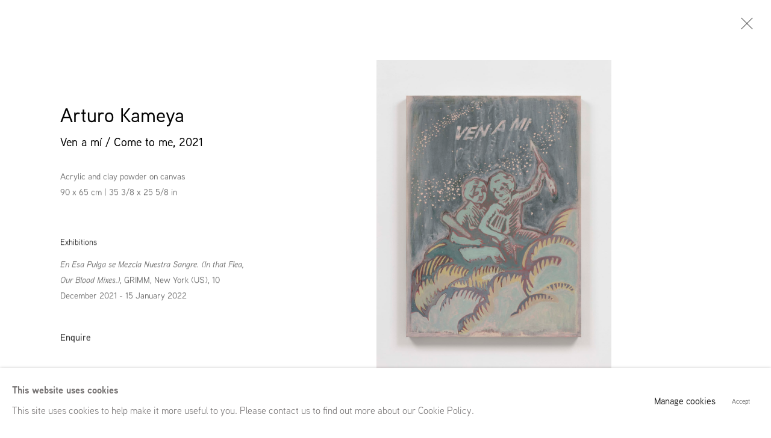

--- FILE ---
content_type: text/html; charset=utf-8
request_url: https://grimmgallery.com/artists/74-arturo-kameya/works/22237-arturo-kameya-ven-a-mi-come-to-me-2021/
body_size: 9468
content:



                        
    <!DOCTYPE html>
    <!-- Site by Artlogic - https://artlogic.net -->
    <html lang="en">
        <head>
            <meta charset="utf-8">
            <title>Arturo Kameya, Ven a mí / Come to me, 2021 | GRIMM</title>
        <meta property="og:site_name" content="GRIMM" />
        <meta property="og:title" content="Arturo Kameya, Ven a mí / Come to me, 2021" />
        <meta property="og:description" content="Arturo Kameya Ven a mí / Come to me, 2021 Acrylic and clay powder on canvas 90 x 65 cm | 35 3/8 x 25 5/8 in" />
        <meta property="og:image" content="https://artlogic-res.cloudinary.com/w_1600,h_1600,c_limit,f_auto,fl_lossy,q_auto/artlogicstorage/grimm/images/view/c7abf38200497cc4367febe9b040ed39j/grimm-arturo-kameya-ven-a-m-come-to-me-2021.jpg" />
        <meta property="og:image:width" content="1600" />
        <meta property="og:image:height" content="1600" />
        <meta property="twitter:card" content="summary_large_image">
        <meta property="twitter:url" content="https://grimmgallery.com/artists/74-arturo-kameya/works/22237-arturo-kameya-ven-a-mi-come-to-me-2021/">
        <meta property="twitter:title" content="Arturo Kameya, Ven a mí / Come to me, 2021">
        <meta property="twitter:description" content="Arturo Kameya Ven a mí / Come to me, 2021 Acrylic and clay powder on canvas 90 x 65 cm | 35 3/8 x 25 5/8 in">
        <meta property="twitter:text:description" content="Arturo Kameya Ven a mí / Come to me, 2021 Acrylic and clay powder on canvas 90 x 65 cm | 35 3/8 x 25 5/8 in">
        <meta property="twitter:image" content="https://artlogic-res.cloudinary.com/w_1600,h_1600,c_limit,f_auto,fl_lossy,q_auto/artlogicstorage/grimm/images/view/c7abf38200497cc4367febe9b040ed39j/grimm-arturo-kameya-ven-a-m-come-to-me-2021.jpg">
        <link rel="canonical" href="https://grimmgallery.com/artworks/22237-arturo-kameya-ven-a-mi-come-to-me-2021/" />
        <meta name="google" content="notranslate" />
            <meta name="description" content="Arturo Kameya Ven a mí / Come to me, 2021 Acrylic and clay powder on canvas 90 x 65 cm | 35 3/8 x 25 5/8 in" />
            <meta name="publication_date" content="2020-02-10 15:16:02" />
            <meta name="generator" content="Artlogic CMS - https://artlogic.net" />
            
            <meta name="accessibility_version" content="1.0"/>
            
            
                <meta name="viewport" content="width=device-width, minimum-scale=0.5, initial-scale=1.0" />

            

<link rel="icon" href="/usr/images/preferences/favicon_grimm.ico" type="image/x-icon" />
<link rel="shortcut icon" href="/usr/images/preferences/favicon_grimm.ico" type="image/x-icon" />

<meta name="application-name" content="GRIMM"/>
<meta name="msapplication-TileColor" content="#ffffff"/>
            
            
            
                <link rel="stylesheet" media="print" href="/lib/g/2.0/styles/print.css">
                <link rel="stylesheet" media="print" href="/styles/print.css">

            <script>
            (window.Promise && window.Array.prototype.find) || document.write('<script src="/lib/js/polyfill/polyfill_es6.min.js"><\/script>');
            </script>


            
		<link data-context="helper" rel="stylesheet" type="text/css" href="/lib/webfonts/font-awesome/font-awesome-4.6.3/css/font-awesome.min.css?c=27042050002205&v=8&g=36f1c4bbf5d0cd23975864cb8fcf0eb3"/>
		<link data-context="helper" rel="stylesheet" type="text/css" href="/lib/archimedes/styles/archimedes-frontend-core.css?c=27042050002205&v=8&g=36f1c4bbf5d0cd23975864cb8fcf0eb3"/>
		<link data-context="helper" rel="stylesheet" type="text/css" href="/lib/archimedes/styles/accessibility.css?c=27042050002205&v=8&g=36f1c4bbf5d0cd23975864cb8fcf0eb3"/>
		<link data-context="helper" rel="stylesheet" type="text/css" href="/lib/jquery/1.12.4/plugins/jquery.archimedes-frontend-core-plugins-0.1.css?c=27042050002205&v=8&g=36f1c4bbf5d0cd23975864cb8fcf0eb3"/>
		<link data-context="helper" rel="stylesheet" type="text/css" href="/lib/jquery/1.12.4/plugins/fancybox-2.1.3/jquery.fancybox.css?c=27042050002205&v=8&g=36f1c4bbf5d0cd23975864cb8fcf0eb3"/>
		<link data-context="helper" rel="stylesheet" type="text/css" href="/lib/jquery/1.12.4/plugins/fancybox-2.1.3/jquery.fancybox.artlogic.css?c=27042050002205&v=8&g=36f1c4bbf5d0cd23975864cb8fcf0eb3"/>
		<link data-context="helper" rel="stylesheet" type="text/css" href="/lib/jquery/1.12.4/plugins/slick-1.8.1/slick.css?c=27042050002205&v=8&g=36f1c4bbf5d0cd23975864cb8fcf0eb3"/>
		<link data-context="helper" rel="stylesheet" type="text/css" href="/lib/jquery/plugins/roomview/1.0/jquery.roomview.1.0.css?c=27042050002205&v=8&g=36f1c4bbf5d0cd23975864cb8fcf0eb3"/>
		<link data-context="helper" rel="stylesheet" type="text/css" href="/lib/jquery/plugins/pageload/1.1/jquery.pageload.1.1.css?c=27042050002205&v=8&g=36f1c4bbf5d0cd23975864cb8fcf0eb3"/>
		<link data-context="helper" rel="stylesheet" type="text/css" href="/core/dynamic_base.css?c=27042050002205&v=8&g=36f1c4bbf5d0cd23975864cb8fcf0eb3"/>
		<link data-context="helper" rel="stylesheet" type="text/css" href="/core/dynamic_main.css?c=27042050002205&v=8&g=36f1c4bbf5d0cd23975864cb8fcf0eb3"/>
		<link data-context="helper" rel="stylesheet" type="text/css" href="/core/user_custom.css?c=27042050002205&v=8&g=36f1c4bbf5d0cd23975864cb8fcf0eb3"/>
		<link data-context="helper" rel="stylesheet" type="text/css" href="/core/dynamic_responsive.css?c=27042050002205&v=8&g=36f1c4bbf5d0cd23975864cb8fcf0eb3"/>
		<link data-context="helper" rel="stylesheet" type="text/css" href="/lib/webfonts/artlogic-site-icons/artlogic-site-icons-1.0/artlogic-site-icons.css?c=27042050002205&v=8&g=36f1c4bbf5d0cd23975864cb8fcf0eb3"/>
		<link data-context="helper" rel="stylesheet" type="text/css" href="/lib/jquery/plugins/plyr/3.5.10/plyr.css?c=27042050002205&v=8&g=36f1c4bbf5d0cd23975864cb8fcf0eb3"/>
		<link data-context="helper" rel="stylesheet" type="text/css" href="/lib/styles/fouc_prevention.css?c=27042050002205&v=8&g=36f1c4bbf5d0cd23975864cb8fcf0eb3"/>
<!-- add crtical css to improve performance -->
		<script data-context="helper"  src="/lib/jquery/1.12.4/jquery-1.12.4.min.js?c=27042050002205&v=8&g=36f1c4bbf5d0cd23975864cb8fcf0eb3"></script>
		<script data-context="helper" defer src="/lib/g/2.0/scripts/webpack_import_helpers.js?c=27042050002205&v=8&g=36f1c4bbf5d0cd23975864cb8fcf0eb3"></script>
		<script data-context="helper" defer src="/lib/jquery/1.12.4/plugins/jquery.browser.min.js?c=27042050002205&v=8&g=36f1c4bbf5d0cd23975864cb8fcf0eb3"></script>
		<script data-context="helper" defer src="/lib/jquery/1.12.4/plugins/jquery.easing.min.js?c=27042050002205&v=8&g=36f1c4bbf5d0cd23975864cb8fcf0eb3"></script>
		<script data-context="helper" defer src="/lib/jquery/1.12.4/plugins/jquery.archimedes-frontend-core-plugins-0.1.js?c=27042050002205&v=8&g=36f1c4bbf5d0cd23975864cb8fcf0eb3"></script>
		<script data-context="helper" defer src="/lib/jquery/1.12.4/plugins/jquery.fitvids.js?c=27042050002205&v=8&g=36f1c4bbf5d0cd23975864cb8fcf0eb3"></script>
		<script data-context="helper" defer src="/core/dynamic.js?c=27042050002205&v=8&g=36f1c4bbf5d0cd23975864cb8fcf0eb3"></script>
		<script data-context="helper" defer src="/lib/archimedes/scripts/archimedes-frontend-core.js?c=27042050002205&v=8&g=36f1c4bbf5d0cd23975864cb8fcf0eb3"></script>
		<script data-context="helper" defer src="/lib/archimedes/scripts/archimedes-frontend-modules.js?c=27042050002205&v=8&g=36f1c4bbf5d0cd23975864cb8fcf0eb3"></script>
		<script data-context="helper" defer src="/lib/js/crypto-js/crypto-js.js?c=27042050002205&v=8&g=36f1c4bbf5d0cd23975864cb8fcf0eb3"></script>
		<script data-context="helper" type="module"  traceurOptions="--async-functions" src="/core/dynamic_modules_fallback__mjs.js?c=27042050002205&v=8&g=36f1c4bbf5d0cd23975864cb8fcf0eb3"></script>
		<script data-context="helper" defer src="/lib/g/2.0/scripts/feature_panels.js?c=27042050002205&v=8&g=36f1c4bbf5d0cd23975864cb8fcf0eb3"></script>
		<script data-context="helper" defer src="/lib/g/themes/aspect/2.0/scripts/script.js?c=27042050002205&v=8&g=36f1c4bbf5d0cd23975864cb8fcf0eb3"></script>
		<script data-context="helper" defer src="/lib/archimedes/scripts/json2.js?c=27042050002205&v=8&g=36f1c4bbf5d0cd23975864cb8fcf0eb3"></script>
		<script data-context="helper" defer src="/lib/archimedes/scripts/shop.js?c=27042050002205&v=8&g=36f1c4bbf5d0cd23975864cb8fcf0eb3"></script>
		<script data-context="helper" defer src="/lib/jquery/plugins/plyr/3.5.10/plyr.min.js?c=27042050002205&v=8&g=36f1c4bbf5d0cd23975864cb8fcf0eb3"></script>
		<script data-context="helper" defer src="/scripts/main.js?c=27042050002205&v=8&g=36f1c4bbf5d0cd23975864cb8fcf0eb3"></script>
            
                <link rel="stylesheet" href="https://use.typekit.net/zwj1aop.css">
                
            

            
                


    <script>
        function get_cookie_preference(category) {
            result = false;
            try {
                var cookie_preferences = localStorage.getItem('cookie_preferences') || "";
                if (cookie_preferences) {
                    cookie_preferences = JSON.parse(cookie_preferences);
                    if (cookie_preferences.date) {
                        var expires_on = new Date(cookie_preferences.date);
                        expires_on.setDate(expires_on.getDate() + 365);
                        console.log('cookie preferences expire on', expires_on.toISOString());
                        var valid = expires_on > new Date();
                        if (valid && cookie_preferences.hasOwnProperty(category) && cookie_preferences[category]) {
                            result = true;
                        }
                    }
                }
            }
            catch(e) {
                console.warn('get_cookie_preference() failed');
                return result;
            }
            return result;
        }

        window.google_analytics_init = function(page){
            var collectConsent = true;
            var useConsentMode = false;
            var analyticsProperties = ['UA-157276145-23'];
            var analyticsCookieType = 'statistics';
            var disableGa = false;
            var sendToArtlogic = true;
            var artlogicProperties = {
                'UA': 'UA-157296318-1',
                'GA': 'G-GLQ6WNJKR5',
            };

            analyticsProperties = analyticsProperties.concat(Object.values(artlogicProperties));

            var uaAnalyticsProperties = analyticsProperties.filter((p) => p.startsWith('UA-'));
            var ga4AnalyticsProperties = analyticsProperties.filter((p) => p.startsWith('G-')).concat(analyticsProperties.filter((p) => p.startsWith('AW-')));

            if (collectConsent) {
                disableGa = !get_cookie_preference(analyticsCookieType);

                for (var i=0; i < analyticsProperties.length; i++){
                    var key = 'ga-disable-' + analyticsProperties[i];

                    window[key] = disableGa;
                }

                if (disableGa) {
                    if (document.cookie.length) {
                        var cookieList = document.cookie.split(/; */);

                        for (var i=0; i < cookieList.length; i++) {
                            var splitCookie = cookieList[i].split('='); //this.split('=');

                            if (splitCookie[0].indexOf('_ga') == 0 || splitCookie[0].indexOf('_gid') == 0 || splitCookie[0].indexOf('__utm') == 0) {
                                //h.deleteCookie(splitCookie[0]);
                                var domain = location.hostname;
                                var cookie_name = splitCookie[0];
                                document.cookie =
                                    cookie_name + "=" + ";path=/;domain="+domain+";expires=Thu, 01 Jan 1970 00:00:01 GMT";
                                // now delete the version without a subdomain
                                domain = domain.split('.');
                                domain.shift();
                                domain = domain.join('.');
                                document.cookie =
                                    cookie_name + "=" + ";path=/;domain="+domain+";expires=Thu, 01 Jan 1970 00:00:01 GMT";
                            }
                        }
                    }
                }
            }

            if (uaAnalyticsProperties.length) {
                (function(i,s,o,g,r,a,m){i['GoogleAnalyticsObject']=r;i[r]=i[r]||function(){
                (i[r].q=i[r].q||[]).push(arguments)},i[r].l=1*new Date();a=s.createElement(o),
                m=s.getElementsByTagName(o)[0];a.async=1;a.src=g;m.parentNode.insertBefore(a,m)
                })(window,document,'script','//www.google-analytics.com/analytics.js','ga');


                if (!disableGa) {
                    var anonymizeIps = false;

                    for (var i=0; i < uaAnalyticsProperties.length; i++) {
                        var propertyKey = '';

                        if (i > 0) {
                            propertyKey = 'tracker' + String(i + 1);
                        }

                        var createArgs = [
                            'create',
                            uaAnalyticsProperties[i],
                            'auto',
                        ];

                        if (propertyKey) {
                            createArgs.push({'name': propertyKey});
                        }

                        ga.apply(null, createArgs);

                        if (anonymizeIps) {
                            ga('set', 'anonymizeIp', true);
                        }

                        var pageViewArgs = [
                            propertyKey ? propertyKey + '.send' : 'send',
                            'pageview'
                        ]

                        if (page) {
                            pageViewArgs.push(page)
                        }

                        ga.apply(null, pageViewArgs);
                    }

                    if (sendToArtlogic) {
                        ga('create', 'UA-157296318-1', 'auto', {'name': 'artlogic_tracker'});

                        if (anonymizeIps) {
                            ga('set', 'anonymizeIp', true);
                        }

                        var pageViewArgs = [
                            'artlogic_tracker.send',
                            'pageview'
                        ]

                        if (page) {
                            pageViewArgs.push(page)
                        }

                        ga.apply(null, pageViewArgs);
                    }
                }
            }

            if (ga4AnalyticsProperties.length) {
                if (!disableGa || useConsentMode) {
                    (function(d, script) {
                        script = d.createElement('script');
                        script.type = 'text/javascript';
                        script.async = true;
                        script.src = 'https://www.googletagmanager.com/gtag/js?id=' + ga4AnalyticsProperties[0];
                        d.getElementsByTagName('head')[0].appendChild(script);
                    }(document));

                    window.dataLayer = window.dataLayer || [];
                    window.gtag = function (){dataLayer.push(arguments);}
                    window.gtag('js', new Date());

                    if (useConsentMode) {
                        gtag('consent', 'default', {
                            'ad_storage': 'denied',
                            'analytics_storage': 'denied',
                            'functionality_storage': 'denied',
                            'personalization_storage': 'denied',
                            'security': 'denied',
                        });

                        if (disableGa) {
                            // If this has previously been granted, it will need set back to denied (ie on cookie change)
                            gtag('consent', 'update', {
                                'analytics_storage': 'denied',
                            });
                        } else {
                            gtag('consent', 'update', {
                                'analytics_storage': 'granted',
                            });
                        }
                    }

                    for (var i=0; i < ga4AnalyticsProperties.length; i++) {
                        window.gtag('config', ga4AnalyticsProperties[i]);
                    }

                }
            }
        }

        var waitForPageLoad = false;

        if (waitForPageLoad) {
            window.addEventListener('load', function() {
                window.google_analytics_init();
                window.archimedes.archimedes_core.analytics.init();
            });
        } else {
            window.google_analytics_init();
        }
    </script>

            
            
            
            <noscript> 
                <style>
                    body {
                        opacity: 1 !important;
                    }
                </style>
            </noscript>
        </head>
        
        
        
        <body class="section-artists page-artists site-responsive responsive-top-size-1023 responsive-nav-slide-nav responsive-nav-side-position-fullscreen responsive-layout-forced-lists responsive-layout-forced-image-lists responsive-layout-forced-tile-lists analytics-track-all-links site-lib-version-2-0 ajax_load_more_pagination_enabled scroll_sub_nav_enabled responsive_src_image_sizing hero_heading_title_position_overlay page-param-74-arturo-kameya page-param-id-74 page-param-works page-param-22237-arturo-kameya-ven-a-mi-come-to-me-2021 page-param-id-22237 page-param-type-artist_id page-param-type-subsection page-param-type-object_id layout-hero-mode-fullbleed  layout-hero-header layout-hero-header-record-data layout-fixed-header site-type-template pageload-splash-pause pageload-ajax-navigation-active layout-animation-enabled layout-lazyload-enabled" data-viewport-width="1024" data-site-name="grimm" data-connected-db-name="grimm" data-pathname="/artists/74-arturo-kameya/works/22237-arturo-kameya-ven-a-mi-come-to-me-2021/"
    style="opacity: 0;"

>
            <script>document.getElementsByTagName('body')[0].className+=' browser-js-enabled';</script>
            


            
            






        <div id="responsive_slide_nav_content_wrapper">

    <div id="container">

        
    


    <div class="header-fixed-wrapper">
    <header id="header" class="clearwithin header_fixed header_hide_border  ">
        <div class="inner clearwithin">

            


<div id="logo" class=" user-custom-logo-image"><a href="/">GRIMM</a><span class="logo-variant-light"></span><span class="logo-variant-dark"></span></div>


            
                <div id="skiplink-container">
                    <div>
                        <a href="#main_content" class="skiplink">Skip to main content</a>
                    </div>
                </div>
            
        
            <div class="header-ui-wrapper">

                    <div id="responsive_slide_nav_wrapper" class="mobile_menu_align_center" data-nav-items-animation-delay>
                        <div id="responsive_slide_nav_wrapper_inner" data-responsive-top-size=1023>
                        
                            <nav id="top_nav" aria-label="Main site" class="navigation noprint clearwithin">
                                
<div id="top_nav_reveal" class="hidden"><ul><li><a href="#" role="button" aria-label="Close">Menu</a></li></ul></div>

        <ul class="topnav">
		<li class="topnav-filepath-artists topnav-label-artists topnav-id-11 active"><a href="/artists/" aria-label="Link to GRIMM Artists page (current nav item)">Artists</a></li>
		<li class="topnav-filepath-exhibitions topnav-label-exhibitions topnav-id-13"><a href="/exhibitions/" aria-label="Link to GRIMM Exhibitions page">Exhibitions</a></li>
		<li class="topnav-filepath-viewing-room topnav-label-viewing-rooms topnav-id-22"><a href="/viewing-room/" aria-label="Link to GRIMM Viewing Rooms page">Viewing Rooms</a></li>
		<li class="topnav-filepath-news topnav-label-news topnav-id-15"><a href="/news/" aria-label="Link to GRIMM News page">News</a></li>
		<li class="topnav-filepath-publications topnav-label-publications topnav-id-16"><a href="/publications/" aria-label="Link to GRIMM Publications page">Publications</a></li>
		<li class="topnav-filepath-contact topnav-label-contact topnav-id-20 last"><a href="/contact/" aria-label="Link to GRIMM Contact page">Contact</a></li>
	</ul>


                                
                                



                                
                                    <div id="topnav_search" class="header_quick_search noprint">
                                        <form method="get" action="/search/" id="topnav_search_form">
                                            <input id="topnav_search_field" type="text" class="header_quicksearch_field inputField" aria-label="Search" data-default-value="Search" value="" name="search" />
                                                <a href="javascript:void(0)" id="topnav_search_btn" class="header_quicksearch_btn link" aria-label="Submit search" role="button"><i class="quicksearch-icon"></i></a>
                                            <input type="submit" class="nojsSubmit" aria-label="Submit search" value="Go" style="display: none;" />
                                        </form>
                                    </div>
                            </nav>
                        
                        </div>
                    </div>
                

                <div class="header-icons-wrapper  active cart-icon-active">
                    
                    
                        <div id="header_quick_search" class="header_quick_search noprint header_quick_search_reveal">
                            <form method="get" action="/search/" id="header_quicksearch_form">
                                <input id="header_quicksearch_field" type="text" class="header_quicksearch_field inputField" aria-label="Submit" data-default-value="Search" value="" name="search" placeholder="Search" />
                                <a href="javascript:void(0)" id="header_quicksearch_btn" class="header_quicksearch_btn link" aria-label="Submit search"><i class="quicksearch-icon"></i></a>
                                <input type="submit" class="nojsSubmit" value="Go" aria-label="Submit search" style="display: none;" />
                            </form>
                        </div>

                        



<!--excludeindexstart-->
<div id="store_cart_widget" class="hide_when_empty">
    <div class="store_cart_widget_inner">
        <div id="scw_heading"><a href="/store/basket/" class="scw_checkout_link">Cart</a></div>
        <div id="scw_items">
            <a href="/store/basket/" aria-label="Your store basket is empty" data-currency="&euro;">
                <span class="scw_total_items"><span class="scw_total_count">0</span><span class="scw_total_items_text"> items</span></span>
               

                    <span class="scw_total_price">
                        <span class="scw_total_price_currency widget_currency">&euro;</span>
                        <span class="scw_total_price_amount widget_total_price" 
                                data-cart_include_vat_in_price="False" 
                                data-total_price_without_vat_in_base_currency="0" 
                                data-total_price_with_vat_in_base_currency="0"
                                data-conversion_rate='{"USD": {"conversion_rate": 1.1617, "name": "&#36;", "stripe_code": "usd"}, "GBP": {"conversion_rate": 0.867, "name": "&pound;", "stripe_code": "gbp"}, "EUR": {"conversion_rate": 1.0, "name": "&euro;", "stripe_code": "eur"}}'
                                data-count="0">
                        </span>
                    </span>
      
                
            </a>
        </div>
        <div id="scw_checkout">
            <div class="scw_checkout_button"><a href="/store/basket/" class="scw_checkout_link">Checkout</a></div>
        </div>
            <div id="scw_popup" class="hidden scw_popup_always_show">
                <div id="scw_popup_inner">
                    <h3>Item added to cart</h3>
                    <div id="scw_popup_buttons_container">
                        <div class="button"><a href="/store/basket/">View cart & checkout</a></div>
                        <div id="scw_popup_close" class="link"><a href="#">Continue shopping</a></div>
                    </div>
                    <div class="clear"></div>
                </div>
            </div>
        
    </div>
</div>
<!--excludeindexend-->

                    
     
                        <div id="slide_nav_reveal" tabindex="0" role="button">Menu</div>
                </div>
                
                

                



                

                
            </div>
        </div>
        



    </header>
    </div>



        
            



    
    
    <div id="hero_header" data-image-src="https://artlogic-res.cloudinary.com/w_2000,h_2000,c_limit,f_auto,fl_lossy,q_auto/ws-grimm/usr/images/artists/hero_image/items/4f/4f3b1af133c94c3c822a00ac589cd99d/installation-view_every-step-is-a-payment-in-full-2025_-artbasel-ch-2025_1.jpg" data-color="#565656" style="background-color:#565656;" role="complementary" class="parallax-element hero-mode-fullbleed">
        <div class="inner " >
            
                <div id="hero_heading">
                        <div class="title"><a href="/artists/">Arturo Kameya</a></div>
                            <div class="subtitle"><span class="artist_nationality">Born 1984, Lima (PE)<br>Lives and works in Amsterdam (NL)</span></div>
                    
                </div>
        </div>
        
            <div id="slideshow" class="fullscreen_slideshow fullscreen_slideshow_parallax no-slideshow-images ui_background_enabled "  style="background-color:#565656" >
                <ul class="hero-parallax-element">
                        
                            <li class=" fullscreen-slide-brightness-detected fullscreen-slide-image-dark">

                                
        <style>
            .cycle-slide-active #hero-slide-0 {background-image:url('https://artlogic-res.cloudinary.com/w_2000,h_2000,c_limit,f_auto,fl_lossy,q_auto/ws-grimm/usr/images/artists/hero_image/items/4f/4f3b1af133c94c3c822a00ac589cd99d/installation-view_every-step-is-a-payment-in-full-2025_-artbasel-ch-2025_1.jpg');   }
            @media screen and (max-width: 459px) {
                .cycle-slide-active #hero-slide-0 {background-image:url('https://artlogic-res.cloudinary.com/w_2000,h_2000,c_limit,f_auto,fl_lossy,q_auto/ws-grimm/usr/images/artists/hero_image_mobile/items/48/48acf03f73974c61893a9d748ca8f6a1/108a0062_alex_marks.jpg'); }
            }
        </style>
    

                                <span id=hero-slide-0 class="image"></span>
                                <span class="content">
                                    <span class="inner">
                                    </span>
                                </span>
                            </li>
                </ul>
            </div>

        
        <style>
            #hero_image_responsive {background-image:url('https://artlogic-res.cloudinary.com/w_2000,h_2000,c_limit,f_auto,fl_lossy,q_auto/ws-grimm/usr/images/artists/hero_image/items/4f/4f3b1af133c94c3c822a00ac589cd99d/installation-view_every-step-is-a-payment-in-full-2025_-artbasel-ch-2025_1.jpg');  background-color: #565656; }
            @media screen and (max-width: 459px) {
                #hero_image_responsive {background-image:url('https://artlogic-res.cloudinary.com/w_2000,h_2000,c_limit,f_auto,fl_lossy,q_auto/ws-grimm/usr/images/artists/hero_image_mobile/items/48/48acf03f73974c61893a9d748ca8f6a1/108a0062_alex_marks.jpg'); }
            }
        </style>
    

        <div id="hero_image_responsive" class="no-slideshow-images ">
        </div>

        
    </div>


        <div id="main_content" role="main" class="clearwithin">
            <!--contentstart-->
            







    


<div class="subsection-artist-detail-page subsection-wrapper-works-object record-content-full-bio record-content-artist-image record-content-group-images-override "
     data-search-record-type="artists" data-search-record-id="74">

    <div class="artist-header heading_wrapper main_heading_hidden heading_wrapper_alternative clearwithin">

            
            <div class="h1_wrapper hidden">
                

                <h1 class="has_subnav" data-onclick-url="/artists/74/">
                    Arturo Kameya
                            <span id="artist_years"><span class="nationality">Born 1984, Lima (PE)<br>Lives and works in Amsterdam (NL)</span> </span>
                </h1>
            </div>

            






    <div id="sub_nav" class="navigation  noprint clearwithin" role="navigation" aria-label="Artist sections">
        
        <ul>
            
            
                
                    
                    <li id="sub-item-works" class="active first">
                                
                                <a href="#"  data-subsection-type="works" aria-label="Link to Arturo Kameya Works (current nav item)">Works</a>
                    </li>
                    
                    
                    <li id="sub-item-biography" class="">
                                
                                <a href="#"  data-subsection-type="biography" aria-label="Link to Arturo Kameya Biography">Biography</a>
                    </li>
                    
                    
                    <li id="sub-item-exhibitions" class="">
                                
                                <a href="#"  data-subsection-type="exhibitions" aria-label="Link to Arturo Kameya Exhibitions">Exhibitions</a>
                    </li>
                    
                    
                    <li id="sub-item-press" class="">
                                
                                <a href="#"  data-subsection-type="press" aria-label="Link to Arturo Kameya Press">Press</a>
                    </li>
                    
                    
                    <li id="sub-item-publications" class="">
                                
                                <a href="#"  data-subsection-type="publications" aria-label="Link to Arturo Kameya Publications">Publications</a>
                    </li>
                    
                    
                    <li id="sub-item-news" class="">
                                
                                <a href="#"  data-subsection-type="news" aria-label="Link to Arturo Kameya News">News</a>
                    </li>
                    
                    
                    <li id="sub-item-cv" class="">
                                
                                <a href="/usr/library/documents/main/artists/74/arturo-kameya_cv_25nov2025.pdf"  target="_blank" rel="noopener noreferrer" data-subsection-type="None" aria-label="Link to Arturo Kameya CV (PDF, opens in a new tab)">CV</a>
                    </li>
                    
                    
                    <li id="sub-item-video" class="">
                                
                                <a href="#"  data-subsection-type="videos" aria-label="Link to Arturo Kameya Video">Video</a>
                    </li>
                    
            
        </ul>
    </div>
    <div id="sub_nav_clear"></div>

            


    </div>


    <div id="content" class="clearwithin">



                        



<div class="subsection-works ">
    

        
            










<div class="artwork_detail_wrapper site-popup-enabled-content"
     data-pageload-popup-fallback-close-path="/artists/74-arturo-kameya/works/">

    <div id="image_gallery" 
         class="clearwithin record-layout-standard artwork image_gallery_has_caption" 
         
         data-search-record-type="artworks" data-search-record-id="22237"
    >

            <div class="draginner">
            <div id="image_container_wrapper">
        
        <div id="image_container"
             class=" "
             data-record-type="artwork">


                    
                        

                            
                            <div class="item">
                                <span class="image" data-width="4500" data-height="6000">
                                        <a href="https://artlogic-res.cloudinary.com/w_2400,h_2400,c_limit,f_auto,fl_lossy,q_auto/artlogicstorage/grimm/images/view/c7abf38200497cc4367febe9b040ed39j/grimm-arturo-kameya-ven-a-m-come-to-me-2021.jpg"
                                           class="  image_popup image_popup_zoom"
                                           data-fancybox-group="group1"
                                           data-fancybox-title="" data-popup_zoom_image="https://artlogic-res.cloudinary.com/w_2000,h_2000,c_limit,f_auto,fl_lossy,q_auto/artlogicstorage/grimm/images/view/c7abf38200497cc4367febe9b040ed39j/grimm-arturo-kameya-ven-a-m-come-to-me-2021.jpg">
                                            <span class="screen-reader-only">Open a larger version of the following image in a popup:</span>

                                    <img src="[data-uri]"

                                         data-src="https://artlogic-res.cloudinary.com/w_1600,h_1600,c_limit,f_auto,fl_lossy,q_auto/artlogicstorage/grimm/images/view/c7abf38200497cc4367febe9b040ed39j/grimm-arturo-kameya-ven-a-m-come-to-me-2021.jpg"

                                         alt="mixed media painting of two women sitting in the clouds with text reading "VEN A MI""

                                         class=""
                                         />

                                        </a>
                                    </span>

                            </span>
                            </div>


        </div>
            </div>

        <div id="content_module" class="clearwithin">

                <div class="artwork_details_wrapper clearwithin  ">



                    

                        <h1 class="artist">
                                <a href="/artists/74-arturo-kameya/">Arturo Kameya</a>
                        </h1>


                            <div class="subtitle">
                                <span class="title">Ven a mí / Come to me</span><span class="comma">, </span><span class="year">2021</span>
                            </div>


                                    <div class="detail_view_module detail_view_module_artwork_caption prose">
                                        <div class="medium">Acrylic and clay powder on canvas</div><div class="dimensions">90 x 65 cm | 35 3/8 x 25 5/8 in</div>
                                    </div>

















                    <!--excludeindexstart-->
                    <div class="clear"></div>
                    


                    <div class="visualisation-tools horizontal-view">




                    </div>
                    <!--excludeindexend-->



                        



                <div id="artwork_description_2" class="hidden" tabindex=-1>
                    <div class="detail_view_module prose">
                    </div>





                </div>






            
    <div class="detail_view_module prose artwork-description__exhibitions">
            <h3>Exhibitions</h3>
            <i>En Esa Pulga se Mezcla Nuestra Sangre. (In that Flea, Our Blood Mixes.)</i>, GRIMM, New York (US), 10 December 2021 - 15 January 2022<br>
    </div>




















                            <div class="enquire">
            <!--excludeindexstart-->
            <div class="enquire_button_container clearwithin ">
                <div class="link"><a href="javascript:void(0)" role="button" class="website_contact_form link-no-ajax" data-contact-form-stock-number="AK21049" data-contact-form-item-table="artworks" data-contact-form-item-id="22237" data-contact-form-details="%3Cdiv%20class%3D%22artist%22%3EArturo%20Kameya%3C/div%3E%3Cdiv%20class%3D%22title_and_year%22%3E%3Cspan%20class%3D%22title_and_year_title%22%3EVen%20a%20m%C3%AD%20/%20Come%20to%20me%3C/span%3E%2C%20%3Cspan%20class%3D%22title_and_year_year%22%3E2021%3C/span%3E%3C/div%3E%3Cdiv%20class%3D%22medium%22%3EAcrylic%20and%20clay%20powder%20on%20canvas%3C/div%3E%3Cdiv%20class%3D%22dimensions%22%3E90%20x%2065%20cm%20%7C%2035%203/8%20x%2025%205/8%20in%3C/div%3E" data-contact-form-image="https://artlogic-res.cloudinary.com/w_75,h_75,c_fill,f_auto,fl_lossy,q_auto/artlogicstorage/grimm/images/view/c7abf38200497cc4367febe9b040ed39j/grimm-arturo-kameya-ven-a-m-come-to-me-2021.jpg" data-contact-form-hide-context="" data-contact-form-to="" data-contact-form-to-bcc=""   data-contact-form-artist-interest="Arturo Kameya" data-contact-form-artwork-interest="Ven a mí / Come to me">Enquire</a></div>
                <div class="enquire_link_simple_artwork_details hidden">%3Cdiv%20class%3D%22artist%22%3EArturo%20Kameya%3C/div%3E%3Cdiv%20class%3D%22title_and_year%22%3E%3Cspan%20class%3D%22title_and_year_title%22%3EVen%20a%20m%C3%AD%20/%20Come%20to%20me%3C/span%3E%2C%20%3Cspan%20class%3D%22title_and_year_year%22%3E2021%3C/span%3E%3C/div%3E%3Cdiv%20class%3D%22medium%22%3EAcrylic%20and%20clay%20powder%20on%20canvas%3C/div%3E%3Cdiv%20class%3D%22dimensions%22%3E90%20x%2065%20cm%20%7C%2035%203/8%20x%2025%205/8%20in%3C/div%3E</div>
            </div>
            <!--excludeindexend-->
        </div>


                            <!--excludeindexstart-->

                            





                        


                            <!--excludeindexend-->



                </div>
        </div>



        
    

            </div>
            <div class="draginner_loader loader_basic"></div>
</div>




</div>



    


    </div>

    


</div>



            <!--contentend-->
        </div>

        


            
                

























<div id="footer" role="contentinfo" class=" advanced_footer">
    <div class="inner">
            
            <div class="advanced_footer_item advanced_footer_item_1">
                <p class="cms_gray">Keizersgracht 241</p>
<p class="cms_gray">1016 EA, Amsterdam</p>
<p class="cms_gray">The Netherlands</p>
            </div>
            <div class="advanced_footer_item advanced_footer_item_2">
                <p class="cms_gray"><span class="s1">43a Duke Street, St James's</span></p>
<p class="cms_gray"><span class="s1">London,&nbsp;</span>SW1Y 6DD</p>
<p class="cms_gray"><span class="s1">United Kingdom</span></p>
<p class="p1">&nbsp;</p>
            </div>
            <div class="advanced_footer_item advanced_footer_item_3">
                <p class="cms_gray"><span class="s1">54 White Street</span></p>
<p class="cms_gray"><span class="s1">New York, NY 10013</span></p>
<p class="cms_gray"><span class="s1">United States</span></p>
<p class="p1">&nbsp;</p>
            </div>

            
    
        <div id="social_links" class="clearwithin">
            <div id="instagram" class="social_links_item"><a href="https://www.instagram.com/grimmgallery" class=""><span class="social_media_icon instagram"></span>Instagram<span class="screen-reader-only">, opens in a new tab.</span></a></div><div id="wechat" class="social_links_item"><a href="https://grimmgallery.com/news/184-grimm-is-now-on-wechat/" class=""><span class="social_media_icon wechat"></span>WeChat<span class="screen-reader-only">, opens in a new tab.</span></a></div><div id="mailinglist" class="social_links_item"><a href="/mailing-list/" class=""><span class="social_media_icon mailinglist"></span>Join the mailing list</a></div><div id="vimeo" class="social_links_item"><a href="https://vimeo.com/grimmvideos" class=""><span class="social_media_icon vimeo"></span>Vimeo<span class="screen-reader-only">, opens in a new tab.</span></a></div>
        </div>

            <div class="clear"></div>
            
    <div class="copyright">
            
    <div class="small-links-container">
            <div class="cookie_notification_preferences"><a href="javascript:void(0)" role="button" class="link-no-ajax">Manage cookies</a></div>



    </div>

        <div id="copyright" class="noprint">
            <div class="copyright-text">
                    © GRIMM, 2026
            </div>
                
        
        <div id="artlogic" class="noprint"><a href="https://artlogic.net/" target="_blank" rel="noopener noreferrer">
                Site by Artlogic
        </a></div>

        </div>
        
    </div>

        <div class="clear"></div>
    </div>
</div>
        <div class="clear"></div>

            <div id="cookie_notification" role="region" aria-label="Cookie banner" data-mode="consent" data-cookie-notification-settings="">
    <div class="inner">
        <div id="cookie_notification_message" class="prose">
                <p><strong>This website uses cookies</strong><br>This site uses cookies to help make it more useful to you. Please contact us to find out more about our Cookie Policy.</p>
        </div>
        <div id="cookie_notification_preferences" class="link"><a href="javascript:;" role="button">Manage cookies</a></div>
        <div id="cookie_notification_accept" class="button"><a href="javascript:;" role="button">Accept</a></div>

    </div>
</div>
    <div id="manage_cookie_preferences_popup_container">
        <div id="manage_cookie_preferences_popup_overlay"></div>
        <div id="manage_cookie_preferences_popup_inner">
            <div id="manage_cookie_preferences_popup_box" role="dialog" aria-modal="true" aria-label="Cookie preferences">
                <div id="manage_cookie_preferences_close_popup_link" class="close">
                    <a href="javascript:;" role="button" aria-label="close">
                        <svg width="20px" height="20px" viewBox="0 0 488 488" version="1.1" xmlns="http://www.w3.org/2000/svg" xmlns:xlink="http://www.w3.org/1999/xlink" aria-hidden="true">
                            <g id="Page-1" stroke="none" stroke-width="1" fill="none" fill-rule="evenodd">
                                <g id="close" fill="#5D5D5D" fill-rule="nonzero">
                                    <polygon id="Path" points="488 468 468 488 244 264 20 488 0 468 224 244 0 20 20 0 244 224 468 0 488 20 264 244"></polygon>
                                </g>
                            </g>
                        </svg>
                    </a>
                </div>
                <h2>Cookie preferences</h2>
                    <p>Check the boxes for the cookie categories you allow our site to use</p>
                
                <div id="manage_cookie_preferences_form_wrapper">
                    <div class="form form_style_simplified">

                        <form id="cookie_preferences_form">
                            <fieldset>
                                <legend class="visually-hidden">Cookie options</legend>
                                <div>
                                    <label><input type="checkbox" name="essential" disabled checked value="1"> Strictly necessary</label>
                                    <div class="note">Required for the website to function and cannot be disabled.</div>
                                </div>
                                <div>
                                    <label><input type="checkbox" name="functionality"  value="1"> Preferences and functionality</label>
                                    <div class="note">Improve your experience on the website by storing choices you make about how it should function.</div>
                                </div>
                                <div>
                                    <label><input type="checkbox" name="statistics"  value="1"> Statistics</label>
                                    <div class="note">Allow us to collect anonymous usage data in order to improve the experience on our website.</div>
                                </div>
                                <div>
                                    <label><input type="checkbox" name="marketing"  value="1"> Marketing</label>
                                    <div class="note">Allow us to identify our visitors so that we can offer personalised, targeted marketing.</div>
                                </div>
                            </fieldset>
                            
                            <div class="button">
                                <a href="javascript:;" id="cookie_preferences_form_submit" role="button">Save preferences</a>
                            </div>
                        </form>

                    </div>
                </div>
            </div>
        </div>
    </div>

        






    </div>

        </div>




            
            
                





            
            
        <!-- sentry-verification-string -->
    <!--  -->
</body>
    </html>




--- FILE ---
content_type: text/css; charset=utf-8
request_url: https://grimmgallery.com/core/dynamic_base.css?c=27042050002205&v=8&g=36f1c4bbf5d0cd23975864cb8fcf0eb3
body_size: 217
content:



    
	/* Gallery core base.css */

	@import url(/lib/g/2.0/styles/base.css?c=27042050002205&v=8&g=36f1c4bbf5d0cd23975864cb8fcf0eb3);


	/* Theme base.css (gallery template websites) */

	@import url(/lib/g/themes/aspect/2.0/styles/base.css?c=27042050002205&v=8&g=36f1c4bbf5d0cd23975864cb8fcf0eb3);


/* Local site base.css */

    @import url(/styles/base.css?c=27042050002205&v=8&g=36f1c4bbf5d0cd23975864cb8fcf0eb3);

    @import url(/core/user_custom.css?c=27042050002205&v=8&g=36f1c4bbf5d0cd23975864cb8fcf0eb3);


--- FILE ---
content_type: text/css; charset=utf-8
request_url: https://grimmgallery.com/core/dynamic_main.css?c=27042050002205&v=8&g=36f1c4bbf5d0cd23975864cb8fcf0eb3
body_size: 223
content:



	/* Core layout styles */
	@import url(/lib/g/2.0/styles/layout.css?c=27042050002205&v=8&g=36f1c4bbf5d0cd23975864cb8fcf0eb3);
	
	

		/* Theme main.css (gallery template websites) */
		@import url(/lib/g/themes/aspect/2.0/styles/layout.css?c=27042050002205&v=8&g=36f1c4bbf5d0cd23975864cb8fcf0eb3);
	
	/* Theme preset */
		
	
	

/* Website main.css */
	@import url(/styles/main.css?c=27042050002205&v=8&g=36f1c4bbf5d0cd23975864cb8fcf0eb3);







--- FILE ---
content_type: text/css
request_url: https://grimmgallery.com/lib/g/2.0/styles/layout.css?c=27042050002205&v=8&g=36f1c4bbf5d0cd23975864cb8fcf0eb3
body_size: 67467
content:
/* Art Gallery Websites - Core Layout Styles
---------------------------------------------------------------------------------- */



/* MAIN SITE CSS FILE
----------------------------------------------------------- */


/* -----------------------------------------------------------
    Global Styles
----------------------------------------------------------- */

* {
    padding: 0;
    margin: 0;
    border: 0;

}

html {
    height: 100%;
}

body {
    margin: 0;
    padding: 0;
    height: 100%;
    overflow-x: hidden;
    overflow-y: auto;
}

.xxcms-frontend-toolbar-active #header:before {
    content: 'version 2.0';
    background: red;
    display: block;
    position: fixed;
    top: 28px;
    left: 0;
    padding: 5px;
    z-index: 100000;
}

/* -----------------------------------------------------------
   Layout
----------------------------------------------------------- */

#container {
    padding: 0 80px;
    margin: 0 auto;
    box-sizing: border-box;
}

#header {
    padding: 0;
    margin: 0;
    position: relative;
    z-index: 500;
}

.slide-nav-open #header {
    overflow: visible;
}

body.protected-path-login-mode #header {
    z-index: 999999;
}

/*hide skiplink container as there is no #main_content section on protected path login page*/
body.protected-path-login-mode #skiplink-container {
    display: none;
}

#header .inner {
    position: relative;
    min-height: 0;
    margin: 0 auto;
    box-sizing: border-box;
    padding: 28px 0 28px;
}

#header,
#header.header_fixed {
    transition: box-shadow 0.5s linear, transform 600ms cubic-bezier(.65, .06, .19, .96), opacity 800ms ease-in-out;
}

body .scrolling-down #header.header_fixed:not(.header_fixed_no_follow),
html.fp-enabled body:not(.fp-viewing-0) #header.header_fixed.header_fixed_no_follow {
    /* Fullpage.js slideshow - roll away header after first slide when header_fixed_no_follow is turned on */
    transform: translate3d(0, -150%, 0);
    pointer-events: none;
}

body .page-scroll #header.header_fixed:not(.header_fixed_no_follow),
html.fp-enabled body:not(.fp-viewing-0) .page-scroll #header.header_fixed.header_fixed_no_follow {
    -webkit-box-shadow: 0px 0px 8px 0px rgba(0, 0, 0, 0.3);
    box-shadow: 0px 0px 8px 0px rgba(0, 0, 0, 0.3);
}

body.tabbing-detected:not(.page-popup-visible):not(.fancybox-lock) .scrolling-down #header.header_fixed:not(.header_fixed_no_follow),
body.tabbing-detected:not(.page-popup-visible):not(.fancybox-lock) .page-scroll #header.header_fixed:not(.header_fixed_no_follow) {
    transform: none !important;
    box-shadow: none !important;
}

@media (prefers-reduced-motion: reduce) {

    #header,
    #header.header_fixed {
        transition: none !important;
    }
}


/* Header on a hero page --------------------------- */

.layout-hero-header #header {
    position: absolute;
    left: 0;
    right: 0;
}

/* Fixed header --------------------------- */

.header-fixed-wrapper {
    position: -webkit-sticky;
    position: -moz-sticky;
    position: -ms-sticky;
    position: -o-sticky;
    position: sticky;
    width: 100%;
    top: 0;
    z-index: 2000;
    pointer-events: none;
    /* Wrapper has clicks disabled so it doesn't cover and content. */
}

.header-fixed-wrapper.header-fixed-wrapper-no-follow,
body.tabbing-detected .header-fixed-wrapper {
    position: static;
}

body.protected-path-login-mode .header-fixed-wrapper {
    z-index: 999999;
}

body.cms-frontend-toolbar-active .header-fixed-wrapper {
    top: 28px;
}

/*
            .fp-enabled body.cms-frontend-toolbar-active.fp-scroll-enabled .header-fixed-wrapper {
                top: 28px;
            }
            .fp-enabled body.cms-frontend-toolbar-active[style*="overflow: hidden;"] .header-fixed-wrapper {
                top: 0;
            }
        */
body.fp-scroll-locked.cms-frontend-toolbar-active .header-fixed-wrapper {
    top: 0;
}

body.layout-hero-header.layout-fixed-header .header-fixed-wrapper {
    height: 0;
}

body.layout-hero-header.layout-fixed-header.protected-path-login-mode .header-fixed-wrapper,
body.layout-hero-header.layout-fixed-header.layout-hero-mode-inset .header-fixed-wrapper {
    height: auto;
}

body.page-popup-visible .header-fixed-wrapper {
    pointer-events: none;
}

.header-fixed-wrapper #header {
    position: relative;
    z-index: 2000;
    top: 0;
    left: 50%;
    right: 50%;
    margin-left: -50vw;
    margin-right: -50vw;
    width: 100vw;
    background: #FFF;
    box-sizing: border-box;
    pointer-events: auto;
    /* Enable clicks on header. */
}

.header-fixed-wrapper #header .inner {
    min-height: 77px;
    margin: 0 auto;
    transition: border 0.2s linear;
    -webkit-transition-property: border;
    -webkit-transition-duration: 0.2s;
}

.header-fixed-wrapper #header .inner:after {
    display: block;
    clear: both;
    content: '';
    display: none;
}


/* Add padding when header is fixed or on a hero layout --------------------------- */

.type-fullscreen #header,
.layout-hero-header #header,
.header-fixed-wrapper #header {
    padding-left: 80px;
    padding-right: 80px;
}

/* Header standard variants  -------------------------- */

/* Logo left / standard  -------------------------- */

#header .header-ui-wrapper {
    float: right;
}

#header .header-ui-wrapper .header-icons-wrapper {
    float: right;
}

#header .header-ui-wrapper .header-icons-wrapper.active {
    margin: 0 0 0 10px;
}

#header .header-ui-wrapper .header-icons-wrapper>div {
    margin: 0 0 0 10px;
}

#header .header-ui-wrapper #top_nav,
#top_nav ul,
#top_nav ul li {
    height: 100%;
    display: flex;
    align-items: center;
}

/* Force nav items to full height of ui wrapper */
#header:not(.header_layout_center) #responsive_slide_nav_wrapper,
#header:not(.header_layout_center) #responsive_slide_nav_wrapper_inner {
    height: 100%;
    align-items: stretch;
}

/* Force nav items to full height of ui wrapper */
#responsive_slide_nav_wrapper,
#responsive_slide_nav_wrapper_inner {
    display: flex;
}

#header.header_toolbar_wrapped .header-ui-wrapper {
    margin-left: 0;
}


/* Logo right  -------------------------- */
#header.header_layout_right .header-ui-wrapper {
    float: left;
}

#header.header_layout_right .header-ui-wrapper .header-icons-wrapper.active {
    float: left;
}

#header.header_layout_right .header-ui-wrapper .header-icons-wrapper.active {
    margin: 0 10px 0 0;
}

#header.header_layout_right .header-ui-wrapper .header-icons-wrapper>div {
    margin: 0 10px 0 0;
}

#header.header_layout_right .header-ui-wrapper #top_nav,
#header.header_layout_right .header-ui-wrapper #responsive_slide_nav_wrapper {
    float: right;
}

#header.header_layout_right .inner {
    flex-direction: row-reverse;
}

#header.header_toolbar_wrapped.header_layout_right .inner {
    flex-direction: row;
}

#header.header_toolbar_wrapped.header_layout_right #logo {
    margin-left: 0;
}

#header.header_toolbar_wrapped.header_layout_right .header-ui-wrapper {
    flex-direction: row;
}


/* Logo centred  -------------------------- */
#header.header_layout_center .header-ui-wrapper {
    float: none;
    clear: both;
    /*display: inline-block;*/
    padding-top: 18px;
}

#header.header_layout_center .header-ui-wrapper {
    float: none;
    clear: both;
    /*display: inline-block;*/
    padding-top: 30px;
    align-items: stretch;
}

#header.header_layout_center #top_nav.navigation {
    padding-top: 0;
}

body.responsive-nav-slide-nav #header.header_layout_center #slide_nav_reveal {
    padding: 0;
}



/* Flex header positioning. Kept separate for clarity for now.  -------------------------- */

#header .inner {
    display: flex;
    flex-flow: row;
    justify-content: space-between;
    align-items: stretch;
    /* Forces nav to be at least the same height as the logo */
    flex-wrap: wrap;
    /*justify-content: center;*/
    /* Makes the wrap centred */
}

#header.header_layout_center .inner {
    flex-flow: column;
    justify-content: center;
}

#header .header-ui-wrapper {
    display: flex;
    align-items: center;
    flex-wrap: wrap;
    margin: 0 0 0 auto;
}

#header.header_layout_right .header-ui-wrapper {
    flex-direction: row-reverse;
    margin: 0 auto 0 0;
}

#header.header_layout_center .header-ui-wrapper {
    justify-content: center;
    margin: 0;
}

#header .header-ui-wrapper .header-icons-wrapper {
    white-space: nowrap;
    /*float:none;*/
}

#header #logo {
    flex: 1;
    /*overflow:hidden;*/
    /*float:none;*/
    text-align: left;
    align-self: center;
    position: relative;
    display: flex;
    margin: 0 20px 0 0;
}

/* IE11 BUGFIX: NAVIGATION IS PUSHED OFF SCREEN BY THE LOGO WHEN FLEX-GROW == 1 */
@media screen and (-ms-high-contrast: active),
screen and (-ms-high-contrast: none) {
    #header #logo {
        flex: none;
    }
}

#logo.user-custom-logo-image {
    /*overflow:hidden;*/
    /* REQUIRED FOR FLEX SCALING ON SMALL DEVICES! REMOVE WITH CAUTION */
}

/*The below rule needs a better solution - it is added to try to compensate for the difference in baselines between fonts to centralise the text */
#header #logo:not(.user-custom-logo-image) {
    margin-top: 4px;
}

#header.header_layout_right #logo {
    text-align: right;
    margin: 0 0 0 20px;
}

#header.header_layout_center #logo {
    flex: unset;
    text-align: center;
    margin: auto;
    margin: 0;
}

#header #logo a {
    display: inline-block;
    vertical-align: top;
}

#header #logo.user-custom-logo-image::before {
    content: '';
    display: block;
}

#header #logo.user-custom-logo-image a {
    position: absolute;
    top: 0;
    left: 0;
    right: 0;
    bottom: 0;
}


/* Header store elements -------------------------- */

#header #store_cart_widget {
    float: right;
}


/* Logo
    ----------------------------------------------------------- */

#logo {
    float: left;
    padding: 0;
    margin: 0;
    height: auto;
    background: center center no-repeat;
}

#logo a {
    display: block;
    height: auto;
    padding: 0;
    text-align: left;
    font-size: 30px;
    line-height: 36px;
    font-weight: 200;
    backface-visibility: hidden;
}

#logo a,
#logo a:visited {
    color: #010101;
    /*outline: none;*/
    text-decoration: none;
}

/*#logo.user-custom-logo-image a {*/
/*    transition: max-height 0.3s linear;*/
/*}*/
/*#container.page-scroll #logo.user-custom-logo-image {*/
/*    max-height: 90px;*/
/*}*/
/*#container.page-scroll #logo a {*/
/*    max-height: 90px;*/
/*}*/


/* Generic navigation
    ----------------------------------------------------------- */

.navigation {
    clear: both;
}

.navigation ul {
    list-style: none;
    padding: 0;
}

.navigation ul .clear {
    display: none;
}

.navigation ul li {
    float: left;
    display: inline;
    margin: 0 25px 0 0;
}

.navigation ul li:last-child {
    float: left;
    display: inline;
    margin-right: 0;
}

.navigation ul li a {
    float: left;
    display: inline;
    padding: 5px 0;
}

.navigation ul li a,
.navigation ul li a:visited {
    text-decoration: none;
}

.navigation ul li a:hover {}

.navigation ul li.active a,
.navigation ul li.active a:visited,
.navigation ul li.active a:hover,
#top_nav.navigation>ul>li.active_dir>a,
#top_nav.navigation>ul>li.active_dir>a:visited,
#top_nav.navigation>ul>li.active_dir>a:hover {}


/* Header border disabled
        ----------------------------------------------------------- */
#header.header_hide_border .inner {
    border: none;
}


/* Transparent header
        ----------------------------------------------------------- */
/*body.type-fullscreen #header.header_transparent:not(.header_fixed),*/
/*body.layout-hero-header #header.header_transparent:not(.header_fixed) {*/
/*    background: transparent;*/
/*}*/
#container:not(.page-scroll) #header.header_fixed.header_transparent,
#container.page-scroll #header.header_fixed.header_transparent.header_fixed_no_follow,
body.type-fullscreen #container #header.header_transparent:not(.header_fixed),
body.layout-hero-header #container:not(.page-scroll) #header.header_transparent,
body.type-fullscreen #container:not(.page-scroll) .header-fixed-wrapper.header_transparent #header,
body.layout-hero-header #container:not(.page-scroll) .header-fixed-wrapper.header_transparent #header {
    background: transparent;
    -webkit-box-shadow: none;
    box-shadow: none;
}

/*body.type-fullscreen #container:not(.page-scroll) #header.header_fixed.header_transparent,*/
/*body.layout-hero-header #container:not(.page-scroll)  #header.header_fixed.header_transparent {*/

/*}*/
.type-fullscreen #header.header_transparent a:focus {
    outline-color: yellow !important;
}

#header.header_fixed.header_transparent {
    -webkit-transition: box-shadow 0.5s linear, background .2s linear;
    -moz-transition: box-shadow 0.5s linear, background .2s linear;
    transition: box-shadow 0.5s linear, background .2s linear, transform 600ms cubic-bezier(.65, .06, .19, .96), opacity 800ms ease-in-out;
}

@media (prefers-reduced-motion: reduce) {
    #header.header_fixed.header_transparent {
        transition: none !important;
    }
}

/* All items are white on a transparent header. They turn back to standard colour when header is fixed and scrolling down ( :not(.page-scroll) )*/
body.type-fullscreen #container:not(.page-scroll) #header.header_transparent:not(.page-scroll) #logo a,
body.type-fullscreen #container:not(.page-scroll) #header.header_transparent:not(.page-scroll) #logo a:visited,
body.type-fullscreen #container #header.header_transparent:not(.header_fixed) #logo a,
body.type-fullscreen #container #header.header_transparent:not(.header_fixed) #logo a:visited,
body.type-fullscreen:not(.slide-nav-open) #container:not(.page-scroll) #header.header_transparent:not(.page-scroll) #top_nav.navigation>ul>li>a,
body.type-fullscreen:not(.slide-nav-open) #container:not(.page-scroll) #header.header_transparent:not(.page-scroll) #top_nav.navigation>ul>li>a:visited,
body.type-fullscreen:not(.slide-nav-open) #container #header.header_transparent:not(.header_fixed) #top_nav.navigation>ul>li>a,
body.type-fullscreen:not(.slide-nav-open) #container #header.header_transparent:not(.header_fixed) #top_nav.navigation>ul>li>a:visited,
body.type-fullscreen #container:not(.page-scroll) #header.header_transparent:not(.page-scroll) .header_quicksearch_btn,
body.type-fullscreen #container:not(.page-scroll) #header.header_transparent:not(.page-scroll) #store_cart_widget::before,
body.type-fullscreen #container:not(.page-scroll) #header.header_transparent:not(.page-scroll) #store_cart_widget::after,
body.type-fullscreen #container:not(.page-scroll) #header.header_transparent:not(.page-scroll) #wishlist_cart_widget::before,
body.type-fullscreen #container:not(.page-scroll) #header.header_transparent:not(.page-scroll) #wishlist_cart_widget::after,
body.type-fullscreen #container:not(.page-scroll) #header.header_transparent:not(.page-scroll) #slide_nav_reveal::after,
body.type-fullscreen #container:not(.page-scroll) #header.header_transparent:not(.page-scroll) .social_media_icon,
body.type-fullscreen #container:not(.page-scroll) #header.header_transparent:not(.page-scroll) #translations_nav>ul>li>a,
body.type-fullscreen #container:not(.page-scroll) #header.header_transparent:not(.page-scroll) #translations_nav>ul>li>a:visited,
body.type-fullscreen #container:not(.page-scroll) #header.header_transparent:not(.page-scroll) #header_quick_search.header_quick_search_reveal .inputField,
body.layout-hero-header #container:not(.page-scroll) #header.header_transparent:not(.page-scroll) #logo a,
body.layout-hero-header #container:not(.page-scroll) #header.header_transparent:not(.page-scroll) #logo a:visited,
body.layout-hero-header:not(.slide-nav-open) #container:not(.page-scroll) #header.header_transparent:not(.page-scroll) #top_nav.navigation>ul>li>a,
body.layout-hero-header:not(.slide-nav-open) #container:not(.page-scroll) #header.header_transparent:not(.page-scroll) #top_nav.navigation>ul>li>a:visited,
body.layout-hero-header #container:not(.page-scroll) #header.header_transparent:not(.page-scroll) .header_quicksearch_btn,
body.layout-hero-header #container:not(.page-scroll) #header.header_transparent:not(.page-scroll) #store_cart_widget::before,
body.layout-hero-header #container:not(.page-scroll) #header.header_transparent:not(.page-scroll) #store_cart_widget::after,
body.layout-hero-header #container:not(.page-scroll) #header.header_transparent:not(.page-scroll) #wishlist_cart_widget::before,
body.layout-hero-header #container:not(.page-scroll) #header.header_transparent:not(.page-scroll) #wishlist_cart_widget::after,
body.layout-hero-header #container:not(.page-scroll) #header.header_transparent:not(.page-scroll) #slide_nav_reveal::after,
body.layout-hero-header #container:not(.page-scroll) #header.header_transparent:not(.page-scroll) .social_media_icon,
body.layout-hero-header #container:not(.page-scroll) #header.header_transparent:not(.page-scroll) #translations_nav>ul>li>a,
body.layout-hero-header #container:not(.page-scroll) #header.header_transparent:not(.page-scroll) #translations_nav>ul>li>a:visited {
    color: #ffffff;
}

body.type-fullscreen #container:not(.page-scroll) #header.header_transparent:not(.page-scroll) #header_quick_search.header_quick_search_reveal .inputField::placeholder {
    color: #ffffff;
}


body.type-fullscreen #container:not(.page-scroll) #header.header_transparent:not(.page-scroll) #store_cart_widget a,
body.layout-hero-header #container:not(.page-scroll) #header.header_transparent:not(.page-scroll) #store_cart_widget a {
    color: #010101;
}

body.type-fullscreen #container:not(.page-scroll) #header.header_transparent:not(.page-scroll) .inner,
body.type-fullscreen #container #header.header_transparent:not(.header_fixed) .inner,
body.layout-hero-header #container:not(.page-scroll) #header.header_transparent:not(.page-scroll) .inner {
    border-color: #fff;
}

/* Shade and brightness detection on fullscreen / hero images -------------------------- */

/* TOP mask -------------------------- */

/* TOP mask standard/dark -------------------------- */

.fullscreen_slideshow ul li:not(.remove-both-masks)::before,
.fullscreen_slideshow ul li.fullscreen-slide-image-dark:not(.remove-both-masks)::before {
    content: '';
    display: block;
    position: absolute;
    top: 0;
    left: 0;
    right: 0;
    bottom: 0;
    padding: 0;
    margin: 0;
    width: 100%;
    height: 100%;
    z-index: 101;
    background: -moz-linear-gradient(bottom, rgba(0, 0, 0, 0) 0%, rgba(0, 0, 0, 0) 55%, rgba(0, 0, 0, 0.3) 100%);
    background: -webkit-gradient(linear, left bottom, left top, color-stop(0%, rgba(0, 0, 0, 0)), color-stop(55%, rgba(0, 0, 0, 0)), color-stop(100%, rgba(0, 0, 0, 0.3)));
    background: -webkit-linear-gradient(bottom, rgba(0, 0, 0, 0) 0%, rgba(0, 0, 0, 0) 55%, rgba(0, 0, 0, 0.3) 100%);
    background: -o-linear-gradient(bottom, rgba(0, 0, 0, 0) 0%, rgba(0, 0, 0, 0) 55%, rgba(0, 0, 0, 0.3) 100%);
    background: -ms-linear-gradient(bottom, rgba(0, 0, 0, 0) 0%, rgba(0, 0, 0, 0) 55%, rgba(0, 0, 0, 0.3) 100%);
    background: linear-gradient(to top, rgba(0, 0, 0, 0) 0%, rgba(0, 0, 0, 0) 55%, rgba(0, 0, 0, 0.3) 100%);
}

/* TOP mask light -------------------------- */

.fullscreen_slideshow ul li.fullscreen-slide-image-light:not(.remove-both-masks):not(.remove-both-masks)::before,
.fullscreen-slide-light #parallax-hero_header .fullscreen_slideshow ul li:not(.remove-both-masks)::before,
.fullscreen-slide-light #hero_header .fullscreen_slideshow ul li:not(.remove-both-masks)::before {
    content: '';
    display: block;
    position: absolute;
    top: 0;
    left: 0;
    right: 0;
    bottom: 0;
    padding: 0;
    margin: 0;
    width: 100%;
    height: 100%;
    z-index: 101;
    background: -moz-linear-gradient(bottom, rgba(255, 255, 255, 0) 0%, rgba(255, 255, 255, 0) 55%, rgba(255, 255, 255, 0.2) 100%);
    background: -webkit-gradient(linear, left bottom, left top, color-stop(0%, rgba(255, 255, 255, 0)), color-stop(55%, rgba(255, 255, 255, 0)), color-stop(100%, rgba(255, 255, 255, 0.2)));
    background: -webkit-linear-gradient(bottom, rgba(255, 255, 255, 0) 0%, rgba(255, 255, 255, 0) 55%, rgba(255, 255, 255, 0.2) 100%);
    background: -o-linear-gradient(bottom, rgba(255, 255, 255, 0) 0%, rgba(255, 255, 255, 0) 55%, rgba(255, 255, 255, 0.2) 100%);
    background: -ms-linear-gradient(bottom, rgba(255, 255, 255, 0) 0%, rgba(255, 255, 255, 0) 55%, rgba(255, 255, 255, 0.2) 100%);
    background: linear-gradient(to top, rgba(255, 255, 255, 0) 0%, rgba(255, 255, 255, 0) 55%, rgba(255, 255, 255, 0.2) 100%);
}

/* BOTTOM mask -------------------------- */

/* BOTTOM mask dark -------------------------- */
/* (this is only set if we use brightness detection, by default the bottom mask is on #hero_header:not(.hero_section_detect_brightness):after) */

.fullscreen_slideshow ul li.fullscreen-slide-image-dark:not(.remove-both-masks):not(.remove-bottom-mask)::after,
.fullscreen-slide-dark #parallax-hero_header .fullscreen_slideshow ul li:not(.remove-both-masks)::after,
.fullscreen-slide-dark #hero_header .fullscreen_slideshow ul li:not(.remove-both-masks)::after {
    content: '';
    display: block;
    position: absolute;
    top: 0;
    left: 0;
    right: 0;
    bottom: 0;
    padding: 0;
    margin: 0;
    width: 100%;
    height: 100%;
    z-index: 101;
    background: -moz-linear-gradient(top, rgba(0, 0, 0, 0) 0%, rgba(0, 0, 0, 0) 55%, rgba(0, 0, 0, 0.3) 100%);
    background: -webkit-gradient(linear, left top, left bottom, color-stop(0%, rgba(0, 0, 0, 0)), color-stop(55%, rgba(0, 0, 0, 0)), color-stop(100%, rgba(0, 0, 0, 0.3)));
    background: -webkit-linear-gradient(top, rgba(0, 0, 0, 0) 0%, rgba(0, 0, 0, 0) 55%, rgba(0, 0, 0, 0.3) 100%);
    background: -o-linear-gradient(top, rgba(0, 0, 0, 0) 0%, rgba(0, 0, 0, 0) 55%, rgba(0, 0, 0, 0.3) 100%);
    background: -ms-linear-gradient(top, rgba(0, 0, 0, 0) 0%, rgba(0, 0, 0, 0) 55%, rgba(0, 0, 0, 0.3) 100%);
    background: linear-gradient(to bottom, rgba(0, 0, 0, 0) 0%, rgba(0, 0, 0, 0) 55%, rgba(0, 0, 0, 0.3) 100%);
}

/* BOTTOM mask light -------------------------- */

.fullscreen_slideshow ul li.fullscreen-slide-image-light:not(.remove-both-masks):not(.remove-bottom-mask)::after,
.fullscreen-slide-light #parallax-hero_header .fullscreen_slideshow ul li:not(.remove-both-masks)::after,
.fullscreen-slide-light #hero_header .fullscreen_slideshow ul li:not(.remove-both-masks)::after {
    content: '';
    display: block;
    position: absolute;
    top: 0;
    left: 0;
    right: 0;
    bottom: 0;
    padding: 0;
    margin: 0;
    width: 100%;
    height: 100%;
    z-index: 101;
    background: -moz-linear-gradient(top, rgba(255, 255, 255, 0) 0%, rgba(255, 255, 255, 0) 55%, rgba(255, 255, 255, 0.6) 100%);
    background: -webkit-gradient(linear, left top, left bottom, color-stop(0%, rgba(255, 255, 255, 0)), color-stop(55%, rgba(255, 255, 255, 0)), color-stop(100%, rgba(255, 255, 255, 0.6)));
    background: -webkit-linear-gradient(top, rgba(255, 255, 255, 0) 0%, rgba(255, 255, 255, 0) 55%, rgba(255, 255, 255, 0.6) 100%);
    background: -o-linear-gradient(top, rgba(255, 255, 255, 0) 0%, rgba(255, 255, 255, 0) 55%, rgba(255, 255, 255, 0.6) 100%);
    background: -ms-linear-gradient(top, rgba(255, 255, 255, 0) 0%, rgba(255, 255, 255, 0) 55%, rgba(255, 255, 255, 0.6) 100%);
    background: linear-gradient(to bottom, rgba(255, 255, 255, 0) 0%, rgba(255, 255, 255, 0) 55%, rgba(255, 255, 255, 0.6) 100%);
}

/* CENTRED TEXT MODE mask -------------------------- */

.fullscreen-slide-dark .fullscreen_slideshow.hero_header_layout_center:not(.override-slide-brightness) ul li::before,

.fullscreen-slide-dark .fullscreen_slideshow.hero_header_layout_left-center:not(.override-slide-brightness) ul li::before {
    background: rgba(0, 0, 0, 0.3) !important;
    display: block !important;
    content: '';
    display: block;
    position: absolute;
    top: 0;
    left: 0;
    right: 0;
    bottom: 0;
    padding: 0;
    margin: 0;
    width: 100%;
    height: 100%;
    z-index: 101;
}

.fullscreen-slide-light .fullscreen_slideshow.hero_header_layout_center:not(.override-slide-brightness) ul li::before,

.fullscreen-slide-light .fullscreen_slideshow.hero_header_layout_left-center:not(.override-slide-brightness) ul li::before {
    background: rgba(255, 255, 255, 0.3) !important;
    display: block !important;
    content: '';
    display: block;
    position: absolute;
    top: 0;
    left: 0;
    right: 0;
    bottom: 0;
    padding: 0;
    margin: 0;
    width: 100%;
    height: 100%;
    z-index: 101;
}

.fullscreen-slide-light .fullscreen_slideshow.hero_header_layout_center:not(.override-slide-brightness) ul li::after,
.fullscreen-slide-dark .fullscreen_slideshow.hero_header_layout_center:not(.override-slide-brightness) ul li::after,

.fullscreen-slide-light .fullscreen_slideshow.hero_header_layout_left-center:not(.override-slide-brightness) ul li::after,
.fullscreen-slide-dark .fullscreen_slideshow.hero_header_layout_left-center:not(.override-slide-brightness) ul li::after {
    display: none !important;
}

#hero_header.hero_header_layout_center:not(.hero-fixed-aspect-ratio):after,
#hero_header.hero_header_layout_left-center:not(.hero-fixed-aspect-ratio):after {
    display: none !important;
}

/* RESPONSIVE MODE mask -------------------------- */

body.hero_heading_title_position_overlay.fullscreen-slide-dark #hero_image_responsive:before,
body.hero_heading_title_position_overlay.fullscreen-slide-light #hero_image_responsive:before {
    content: '';
    display: block;
    position: absolute;
    top: 0;
    left: 0;
    right: 0;
    bottom: 0;
    padding: 0;
    margin: 0;
    width: 100%;
    height: 100%;
    z-index: 101;
    background: rgba(0, 0, 0, 0.3);
}

.fullscreen-slide-light #hero_image_responsive:before,
body.hero_heading_title_position_overlay.fullscreen-slide-light #hero_image_responsive:before {
    background: rgba(255, 255, 255, 0.3);
}

body.hero_heading_title_position_overlay.fullscreen-slide-dark #hero_image_responsive.remove-mask:before,
body.hero_heading_title_position_overlay.fullscreen-slide-light #hero_image_responsive.remove-mask:before {
    display: none;
}


/* Logo images
        -------------------------------------------------------------------------- */

/* Auto-brightness switching using css filters
            -------------------------------------------------------------------------- */
body.type-fullscreen #container:not(.page-scroll) #header.header_transparent #logo.user-custom-logo-image:not(.auto_brightness_disabled),
body.layout-hero-header #container:not(.page-scroll) #header.header_transparent #logo.user-custom-logo-image:not(.auto_brightness_disabled) {
    -webkit-transition: filter 0.5s linear;
    -moz-transition: filter 0.5s linear;
    transition: filter 0.5s linear;
}

body.type-fullscreen #container:not(.page-scroll) #header.header_transparent:not(.page-scroll) #logo.user-custom-logo-image:not(.auto_brightness_disabled),
body.layout-hero-header #container:not(.page-scroll) #header.header_transparent:not(.page-scroll) #logo.user-custom-logo-image:not(.auto_brightness_disabled) {
    filter: brightness(0) invert(1);
}

body.type-fullscreen.fullscreen-slide-light #container:not(.page-scroll) #header.header_transparent:not(.page-scroll) #logo.user-custom-logo-image:not(.auto_brightness_disabled),
body.layout-hero-header.fullscreen-slide-light #container:not(.page-scroll) #header.header_transparent:not(.page-scroll) #logo.user-custom-logo-image:not(.auto_brightness_disabled) {
    filter: brightness(0);
}


/* Auto-brightness disabled - Setup multiple logo image backgrounds
            -------------------------------------------------------------------------- */
body.type-fullscreen #header.header_transparent #logo.auto_brightness_disabled,
body.layout-hero-header #header.header_transparent #logo.auto_brightness_disabled {
    position: relative;
}

body.type-fullscreen #header.header_transparent #logo.auto_brightness_disabled .logo-variant-dark,
body.type-fullscreen #header.header_transparent #logo.auto_brightness_disabled .logo-variant-light,
body.layout-hero-header #header.header_transparent #logo.auto_brightness_disabled .logo-variant-dark,
body.layout-hero-header #header.header_transparent #logo.auto_brightness_disabled .logo-variant-light {
    content: '';
    position: absolute;
    top: 0;
    right: 0;
    bottom: 0;
    width: 100%;
    background-size: contain;
    pointer-events: none;
    user-select: none;
    -webkit-transition: opacity 0.5s linear;
    -moz-transition: opacity 0.5s linear;
    transition: opacity 0.5s linear;
    background-repeat: no-repeat;
}


/* Show light logo
            -------------------------------------------------------------------------- */
body.type-fullscreen #container:not(.page-scroll) #header.header_transparent:not(.page-scroll) #logo.auto_brightness_disabled a,
body.type-fullscreen #container:not(.page-scroll) #header.header_transparent:not(.page-scroll) #logo.auto_brightness_disabled .logo-variant-dark,
body.layout-hero-header #container:not(.page-scroll) #header.header_transparent:not(.page-scroll) #logo.auto_brightness_disabled a,
body.layout-hero-header #container:not(.page-scroll) #header.header_transparent:not(.page-scroll) #logo.auto_brightness_disabled .logo-variant-dark {
    opacity: 0;
}

body.type-fullscreen #container:not(.page-scroll) #header.header_transparent:not(.page-scroll) #logo.auto_brightness_disabled .logo-variant-light,
body.layout-hero-header #container:not(.page-scroll) #header.header_transparent:not(.page-scroll) #logo.auto_brightness_disabled .logo-variant-light {
    opacity: 1.0;
}

/* Show dark logo
            -------------------------------------------------------------------------- */
body.type-fullscreen.fullscreen-slide-light #container:not(.page-scroll) #header.header_transparent:not(.page-scroll) #logo.auto_brightness_disabled .logo-variant-light,
body.layout-hero-header.fullscreen-slide-light #container:not(.page-scroll) #header.header_transparent:not(.page-scroll) #logo.auto_brightness_disabled .logo-variant-light {
    opacity: 0;
}

body.type-fullscreen.fullscreen-slide-light #container:not(.page-scroll) #header.header_transparent:not(.page-scroll) #logo.auto_brightness_disabled .logo-variant-dark,
body.layout-hero-header.fullscreen-slide-light #container:not(.page-scroll) #header.header_transparent:not(.page-scroll) #logo.auto_brightness_disabled .logo-variant-dark {
    opacity: 1.0;
}

/* Hide both light and dark logos if page is scrolling
            -------------------------------------------------------------------------- */
body.type-fullscreen #container.page-scroll #header.header_transparent #logo.auto_brightness_disabled .logo-variant-dark,
body.layout-hero-header #container.page-scroll #header.header_transparent #logo.auto_brightness_disabled .logo-variant-dark,
body.type-fullscreen #container.page-scroll #header.header_transparent #logo.auto_brightness_disabled .logo-variant-light,
body.layout-hero-header #container.page-scroll #header.header_transparent #logo.auto_brightness_disabled .logo-variant-light,
body.type-fullscreen.fullscreen-slide-light #container.page-scroll #header.header_transparent #logo.auto_brightness_disabled .logo-variant-light,
body.layout-hero-header.fullscreen-slide-light #container.page-scroll #header.header_transparent #logo.auto_brightness_disabled .logo-variant-light,
body.type-fullscreen.fullscreen-slide-light #container.page-scroll #header.header_transparent #logo.auto_brightness_disabled .logo-variant-dark,
body.layout-hero-header.fullscreen-slide-light #container.page-scroll #header.header_transparent #logo.auto_brightness_disabled .logo-variant-dark {
    opacity: 0;
}




/* Light logo image
        -------------------------------------------------------------------------- */
/* body.type-fullscreen #header.header_transparent:not(.page-scroll) #logo a[data-logo-image-variant-light]::after {
            content: ''
        } */


/* Slide brightness detection
        -------------------------------------------------------------------------- */

/* Light slides / dark text
        ---------------------------------------------------- */
body.type-fullscreen.fullscreen-slide-light #container:not(.page-scroll) #header.header_transparent:not(.page-scroll) #logo a,
body.type-fullscreen.fullscreen-slide-light #container:not(.page-scroll) #header.header_transparent:not(.page-scroll) #logo a:visited,
body.type-fullscreen.fullscreen-slide-light:not(.slide-nav-open) #container:not(.page-scroll) #header.header_transparent:not(.page-scroll) #top_nav.navigation>ul>li>a,
body.type-fullscreen.fullscreen-slide-light:not(.slide-nav-open) #container:not(.page-scroll) #header.header_transparent:not(.page-scroll) #top_nav.navigation>ul>li>a:visited,
body.type-fullscreen.fullscreen-slide-light #container:not(.page-scroll) #header.header_transparent:not(.page-scroll) .header_quicksearch_btn,
body.type-fullscreen.fullscreen-slide-light #container:not(.page-scroll) #header.header_transparent:not(.page-scroll) #store_cart_widget::before,
body.type-fullscreen.fullscreen-slide-light #container:not(.page-scroll) #header.header_transparent:not(.page-scroll) #store_cart_widget::after,
body.type-fullscreen.fullscreen-slide-light #container:not(.page-scroll) #header.header_transparent:not(.page-scroll) #wishlist_cart_widget::before,
body.type-fullscreen.fullscreen-slide-light #container:not(.page-scroll) #header.header_transparent:not(.page-scroll) #wishlist_cart_widget::after,
body.type-fullscreen.fullscreen-slide-light #container:not(.page-scroll) #header.header_transparent:not(.page-scroll) #slide_nav_reveal::after,
body.type-fullscreen.fullscreen-slide-light #container:not(.page-scroll) #header.header_transparent:not(.page-scroll) .social_media_icon,
body.type-fullscreen.fullscreen-slide-light #container:not(.page-scroll) #header.header_transparent:not(.page-scroll) .additionalnav a,
body.type-fullscreen.fullscreen-slide-light #container:not(.page-scroll) #header.header_transparent:not(.page-scroll) .additionalnav a:visited,

body.type-fullscreen.fullscreen-slide-light #slideshow .slideshow_pager .slideshow-pager-item-wrapper.slideshow-text .slideshow-pager-item,
body.type-fullscreen.fullscreen-slide-light #slideshow .slideshow_pager .slideshow-pager-item-wrapper.slideshow-text.active .slideshow-pager-item,

body.type-fullscreen.fullscreen-slide-light .fullscreen_slideshow ul li .content .inner,
body.type-fullscreen.fullscreen-slide-light .fullscreen_slideshow ul li .content h2,
body.type-fullscreen.fullscreen-slide-light .fullscreen_slideshow ul li .content h2 a,
body.type-fullscreen.fullscreen-slide-light .fullscreen_slideshow ul li .content h2 a:visited,
body.type-fullscreen.fullscreen-slide-light .fullscreen_slideshow ul li .content h2 .separator,
body.type-fullscreen.fullscreen-slide-light .fullscreen_slideshow ul li .content h2 a .separator,
body.type-fullscreen.fullscreen-slide-light .fullscreen_slideshow ul li .content h2 .h1_subtitle,
body.type-fullscreen.fullscreen-slide-light .fullscreen_slideshow ul li .content h2 a .h1_subtitle,
body.type-fullscreen.fullscreen-slide-light .fullscreen_slideshow ul li .content h3,
body.type-fullscreen.fullscreen-slide-light .fullscreen_slideshow ul li .content h4,
body.type-fullscreen.fullscreen-slide-light .fullscreen_slideshow ul li .content h5,
body.type-fullscreen.fullscreen-slide-light .fullscreen_slideshow ul li .content h6,
body.type-fullscreen.fullscreen-slide-light .fullscreen_slideshow ul li .content .date,

body.type-fullscreen.fullscreen-slide-light .hero_splash_text .title,
body.type-fullscreen.fullscreen-slide-light .hero_splash_text .subtitle,

body.type-fullscreen.fullscreen-slide-light #container:not(.records_list) .location,
body.type-fullscreen.fullscreen-slide-light #container .location a,
body.type-fullscreen.fullscreen-slide-light #container .location a:visited,

body.type-fullscreen.fullscreen-slide-light #main_content h1,
body.type-fullscreen.fullscreen-slide-light .navigation ul li a,
body.type-fullscreen.fullscreen-slide-light #container #header.header_transparent #translations_nav.navigation ul li a,
body.type-fullscreen.fullscreen-slide-light #container #header.header_transparent #translations_nav.navigation ul li a:visited,

body.type-fullscreen.fullscreen-slide-light #cover_page_slideshow_caption,
body.type-fullscreen.fullscreen-slide-light #cover_page_slideshow_pager,

body.type-fullscreen.fullscreen-slide-light .slideshow-pagination-controls .btn-prev:after,
body.type-fullscreen.fullscreen-slide-light .slideshow-pagination-controls .btn-next:after,
body.layout-hero-header.fullscreen-slide-light #hero_header .slideshow-pagination-controls .btn-prev:after,
body.layout-hero-header.fullscreen-slide-light #hero_header .slideshow-pagination-controls .btn-next:after,

body.layout-hero-header.fullscreen-slide-light #hero_header #hero_heading a,
body.layout-hero-header.fullscreen-slide-light #hero_header #hero_heading a:visited,
body.layout-hero-header.fullscreen-slide-light #hero_header .title,
body.layout-hero-header.fullscreen-slide-light #hero_header .subtitle,
body.layout-hero-header.fullscreen-slide-light #hero_header .subtitle .artist_nationality,
body.layout-hero-header.fullscreen-slide-light #container:not(.page-scroll) #header.header_transparent:not(.page-scroll) #logo a,
body.layout-hero-header.fullscreen-slide-light #header.header_transparent:not(.page-scroll) #logo a:visited,
body.layout-hero-header.fullscreen-slide-light:not(.slide-nav-open) #container:not(.page-scroll) #header.header_transparent:not(.page-scroll) #top_nav.navigation>ul>li>a,
body.layout-hero-header.fullscreen-slide-light:not(.slide-nav-open) #container:not(.page-scroll) #header.header_transparent:not(.page-scroll) #top_nav.navigation>ul>li>a:visited,
body.layout-hero-header.fullscreen-slide-light:not(.slide-nav-open) #container:not(.page-scroll) #header.header_transparent:not(.page-scroll) .additionalnav a,
body.layout-hero-header.fullscreen-slide-light:not(.slide-nav-open) #container:not(.page-scroll) #header.header_transparent:not(.page-scroll) .additionalnav a:visited,
body.layout-hero-header.fullscreen-slide-light:not(.slide-nav-open) #container:not(.page-scroll) #header.header_transparent:not(.page-scroll) .social_media_icon::after,
body.layout-hero-header.fullscreen-slide-light #container:not(.page-scroll) #header.header_transparent:not(.page-scroll) .header_quicksearch_btn,
body.layout-hero-header.fullscreen-slide-light #container:not(.page-scroll) #header.header_transparent:not(.page-scroll) #store_cart_widget::before,
body.layout-hero-header.fullscreen-slide-light #container:not(.page-scroll) #header.header_transparent:not(.page-scroll) #store_cart_widget::after,
body.layout-hero-header.fullscreen-slide-light #container:not(.page-scroll) #header.header_transparent:not(.page-scroll) #wishlist_cart_widget::before,
body.layout-hero-header.fullscreen-slide-light #container:not(.page-scroll) #header.header_transparent:not(.page-scroll) #wishlist_cart_widget::after,
body.layout-hero-header.fullscreen-slide-light #container:not(.page-scroll) #header.header_transparent:not(.page-scroll) #slide_nav_reveal::after,
body.layout-hero-header.fullscreen-slide-light #container:not(.page-scroll) #header.header_transparent:not(.page-scroll) #translations_nav>ul>li>a,
body.layout-hero-header.fullscreen-slide-light #container:not(.page-scroll) #header.header_transparent:not(.page-scroll) #translations_nav>ul>li>a:visited {
    color: #111111;
}

body.type-fullscreen.fullscreen-slide-light #slideshow .slideshow_pager .slideshow-pager-item-wrapper.slideshow-text.active .slideshow-pager-item:after,
body.type-fullscreen.fullscreen-slide-light #slideshow .slideshow_pager .slideshow-pager-item-wrapper.slideshow-text .slideshow-pager-item:after,
body.type-fullscreen.fullscreen-slide-light #container:not(.page-scroll) #header.header_transparent:not(.page-scroll) .inner,
body.layout-hero-header.fullscreen-slide-light #container:not(.page-scroll) #header.header_transparent:not(.page-scroll) .inner {
    border-color: #111111;
}

body.type-fullscreen.fullscreen-slide-light #slideshow .slideshow_pager .slideshow-pager-item-wrapper.slideshow-text:not(.active) .slideshow-pager-item:after,
body.type-fullscreen.fullscreen-slide-light #slideshow .slideshow_pager .slideshow-pager-item-wrapper.slideshow-text:not(.active) .slideshow-pager-item {
    opacity: 0.7;
}


/* Dark slides / light text
        ---------------------------------------------------- */
body.type-fullscreen.fullscreen-slide-dark #container:not(.page-scroll) #header.header_transparent #logo a,
body.type-fullscreen.fullscreen-slide-dark #container:not(.page-scroll) #header.header_transparent #logo a:visited,
body.type-fullscreen.fullscreen-slide-dark:not(.slide-nav-open) #container:not(.page-scroll) #header.header_transparent:not(.page-scroll) #top_nav.navigation>ul>li>a,
body.type-fullscreen.fullscreen-slide-dark:not(.slide-nav-open) #container:not(.page-scroll) #header.header_transparent:not(.page-scroll) #top_nav.navigation>ul>li>a:visited,
body.type-fullscreen.fullscreen-slide-dark #container:not(.page-scroll) #header.header_transparent:not(.page-scroll) .header_quicksearch_btn,
body.type-fullscreen.fullscreen-slide-dark #container:not(.page-scroll) #header.header_transparent:not(.page-scroll) #store_cart_widget::before,
body.type-fullscreen.fullscreen-slide-dark #container:not(.page-scroll) #header.header_transparent:not(.page-scroll) #store_cart_widget::after,
body.type-fullscreen.fullscreen-slide-dark #container:not(.page-scroll) #header.header_transparent:not(.page-scroll) #slide_nav_reveal::after,
body.type-fullscreen.fullscreen-slide-dark #container:not(.page-scroll) #header.header_transparent:not(.page-scroll) .social_media_icon,
body.type-fullscreen.fullscreen-slide-dark #container:not(.page-scroll) #header.header_transparent:not(.page-scroll) .additionalnav a,
body.type-fullscreen.fullscreen-slide-dark #container:not(.page-scroll) #header.header_transparent:not(.page-scroll) .additionalnav a:visited,

body.type-fullscreen.fullscreen-slide-dark #slideshow .slideshow_pager .slideshow-pager-item-wrapper.slideshow-text .slideshow-pager-item,
body.type-fullscreen.fullscreen-slide-dark #slideshow .slideshow_pager .slideshow-pager-item-wrapper.slideshow-text.active .slideshow-pager-item,

body.type-fullscreen.fullscreen-slide-dark .fullscreen_slideshow ul li .content .inner,
body.type-fullscreen.fullscreen-slide-dark .fullscreen_slideshow ul li .content h2,
body.type-fullscreen.fullscreen-slide-dark .fullscreen_slideshow ul li .content h2 a,
body.type-fullscreen.fullscreen-slide-dark .fullscreen_slideshow ul li .content h2 a:visited,
body.type-fullscreen.fullscreen-slide-dark .fullscreen_slideshow ul li .content h2 .separator,
body.type-fullscreen.fullscreen-slide-dark .fullscreen_slideshow ul li .content h2 a .separator,
body.type-fullscreen.fullscreen-slide-dark .fullscreen_slideshow ul li .content h2 .h1_subtitle,
body.type-fullscreen.fullscreen-slide-dark .fullscreen_slideshow ul li .content h2 a .h1_subtitle,
body.type-fullscreen.fullscreen-slide-dark .fullscreen_slideshow ul li .content h3,
body.type-fullscreen.fullscreen-slide-dark .fullscreen_slideshow ul li .content h4,
body.type-fullscreen.fullscreen-slide-dark .fullscreen_slideshow ul li .content h5,
body.type-fullscreen.fullscreen-slide-dark .fullscreen_slideshow ul li .content h6,
body.type-fullscreen.fullscreen-slide-dark .fullscreen_slideshow ul li .content .date,

body.type-fullscreen.fullscreen-slide-dark .hero_splash_text .title,
body.type-fullscreen.fullscreen-slide-dark .hero_splash_text .subtitle,

body.type-fullscreen.fullscreen-slide-dark #main_content h1,
body.type-fullscreen.fullscreen-slide-dark #main_content h1 .h1_subtitle,

body.type-fullscreen.fullscreen-slide-dark:not(.slide-nav-open) #container:not(.page-scroll) .header_transparent #topnav_translations ul li a,
body.type-fullscreen.fullscreen-slide-dark:not(.slide-nav-open) #container:not(.page-scroll) .header_transparent .navigation:not(#top_nav) ul:not(.ul_nested) li:not(.nested):not(.has_dropdown_items) a,
body.type-fullscreen.fullscreen-slide-dark:not(.slide-nav-open) #container:not(.page-scroll) .header_transparent .navigation ul:not(.ul_nested) li:not(.nested):not(.has_dropdown_items) a,
body.type-fullscreen.fullscreen-slide-dark #container .subtitle_date,
body.type-fullscreen.fullscreen-slide-light #container:not(.records_list) .location,
body.type-fullscreen.fullscreen-slide-dark #container .location a,
body.type-fullscreen.fullscreen-slide-dark #container .location a:visited,

body.fullscreen-slide-dark #main_content .navigation:not(#sub_nav):not(.list_grid_control):not(#additional_nav):not(#artist_works_categories_subnav):not(#exhibitions_nav):not(#viewing_rooms_nav):not(#viewing_rooms_years_nav) ul li a,
body.fullscreen-slide-dark #main_content .navigation:not(#sub_nav):not(.list_grid_control):not(#additional_nav):not(#artist_works_categories_subnav):not(#exhibitions_nav):not(#viewing_rooms_nav):not(#viewing_rooms_years_nav) ul li a:visited,
body.fullscreen-slide-dark #main_content .navigation:not(#sub_nav):not(.list_grid_control):not(#additional_nav):not(#artist_works_categories_subnav):not(#exhibitions_nav):not(#viewing_rooms_nav):not(#viewing_rooms_years_nav) ul li a:hover,

body.fullscreen-slide-dark.page-param-cover #main_content .navigation ul li a,
body.fullscreen-slide-dark.page-param-cover #main_content .navigation ul li a:visited,
body.fullscreen-slide-dark.page-param-cover #main_content .navigation ul li a:hover,
body.fullscreen-slide-dark.page-param-cover #main_content .navigation #artists-browser,

body.fullscreen-slide-dark.type-cover-page #main_content .record-page-content-combined .navigation ul li a,
body.fullscreen-slide-dark.type-cover-page #main_content .record-page-content-combined .navigation ul li a:visited,
body.fullscreen-slide-dark.type-cover-page #main_content .record-page-content-combined .navigation ul li a:hover,

body.type-fullscreen.fullscreen-slide-dark #cover_page_slideshow_caption,
body.type-fullscreen.fullscreen-slide-dark #cover_page_slideshow_pager,

body.type-fullscreen.fullscreen-slide-dark .slideshow-pagination-controls .btn-prev:after,
body.type-fullscreen.fullscreen-slide-dark .slideshow-pagination-controls .btn-next:after,
body.layout-hero-header.fullscreen-slide-dark #hero_header .slideshow-pagination-controls .btn-prev:after,
body.layout-hero-header.fullscreen-slide-dark #hero_header .slideshow-pagination-controls .btn-next:after,

body.layout-hero-header.fullscreen-slide-dark #hero_header #hero_heading a,
body.layout-hero-header.fullscreen-slide-dark #hero_header #hero_heading a:visited,
body.layout-hero-header.fullscreen-slide-dark #hero_header .title,
body.layout-hero-header.fullscreen-slide-dark #hero_header .subtitle,
body.layout-hero-header.fullscreen-slide-dark #hero_header .subtitle .artist_nationality,
body.layout-hero-header.fullscreen-slide-dark #hero_header .link.add_to_calendar_link.popup_vertical_link.event_date_dropdown span:not(.add_this_social_media_icon),
body.layout-hero-header.fullscreen-slide-dark #hero_header .link.add_to_calendar_link.popup_vertical_link.event_date_dropdown span:not(.add_this_social_media_icon)::after,
body.layout-hero-header.fullscreen-slide-dark #container:not(.page-scroll) #header.header_transparent #logo a,
body.layout-hero-header.fullscreen-slide-dark #container:not(.page-scroll) #header.header_transparent #logo a:visited,
body.layout-hero-header.fullscreen-slide-dark:not(.slide-nav-open) #container:not(.page-scroll) #header.header_transparent:not(.page-scroll) #top_nav.navigation>ul>li>a,
body.layout-hero-header.fullscreen-slide-dark:not(.slide-nav-open) #container:not(.page-scroll) #header.header_transparent:not(.page-scroll) #top_nav.navigation>ul>li>a:visited,
body.layout-hero-header.fullscreen-slide-dark:not(.slide-nav-open) #container:not(.page-scroll) #header.header_transparent:not(.page-scroll) .additionalnav a,
body.layout-hero-header.fullscreen-slide-dark:not(.slide-nav-open) #container:not(.page-scroll) #header.header_transparent:not(.page-scroll) .additionalnav a:visited,
body.layout-hero-header.fullscreen-slide-dark:not(.slide-nav-open) #container:not(.page-scroll) #header.header_transparent:not(.page-scroll) .social_media_icon::after,
body.layout-hero-header.fullscreen-slide-dark #container:not(.page-scroll) #header.header_transparent:not(.page-scroll) .header_quicksearch_btn,
body.layout-hero-header.fullscreen-slide-dark #container:not(.page-scroll) #header.header_transparent:not(.page-scroll) #store_cart_widget::before,
body.layout-hero-header.fullscreen-slide-dark #container:not(.page-scroll) #header.header_transparent:not(.page-scroll) #store_cart_widget::after,
body.layout-hero-header.fullscreen-slide-dark #container:not(.page-scroll) #header.header_transparent:not(.page-scroll) #wishlist_cart_widget::after,
body.layout-hero-header.fullscreen-slide-dark #container:not(.page-scroll) #header.header_transparent:not(.page-scroll) #wishlist_cart_widget::before,
body.layout-hero-header.fullscreen-slide-dark #container:not(.page-scroll) #header.header_transparent:not(.page-scroll) #slide_nav_reveal::after,

body.layout-hero-header.fullscreen-slide-dark:not(.slide-nav-open) #container:not(.page-scroll) #header.header_transparent .header_quick_search.active input,
body.layout-hero-header.fullscreen-slide-dark:not(.slide-nav-open) #container:not(.page-scroll) #header.header_transparent .header_quick_search.active select,
body.layout-hero-header.fullscreen-slide-dark:not(.slide-nav-open) #container:not(.page-scroll) #header.header_transparent .header_quick_search.active textarea,

body.type-fullscreen.fullscreen-slide-dark:not(.slide-nav-open) #container:not(.page-scroll) .header_transparent  #top_nav #full_nav .dropdown-btn {
    color: #fff;
}

body.type-fullscreen.fullscreen-slide-dark #slideshow .slideshow_pager .slideshow-pager-item-wrapper.slideshow-text.active .slideshow-pager-item:after,
body.type-fullscreen.fullscreen-slide-dark #slideshow .slideshow_pager .slideshow-pager-item-wrapper.slideshow-text .slideshow-pager-item:after,
body.type-fullscreen.fullscreen-slide-dark #container:not(.page-scroll) #header.header_transparent:not(.page-scroll) .inner,
body.layout-hero-header.fullscreen-slide-dark #container:not(.page-scroll) #header.header_transparent:not(.page-scroll) .inner {
    border-color: #fff;
}

body.type-fullscreen.fullscreen-slide-dark #slideshow .slideshow_pager .slideshow-pager-item-wrapper.slideshow-text:not(.active) .slideshow-pager-item:after,
body.type-fullscreen.fullscreen-slide-dark #slideshow .slideshow_pager .slideshow-pager-item-wrapper.slideshow-text:not(.active) .slideshow-pager-item {
    opacity: 0.7;
}




/* Transitions
        ---------------------------------------------------- */
body.type-fullscreen.fullscreen-slide-brightness-transition #container:not(.page-scroll) #header.header_transparent:not(.page-scroll) #logo a,
body.type-fullscreen.fullscreen-slide-brightness-transition #container:not(.page-scroll) #header.header_transparent:not(.page-scroll) #logo a:visited,
body.type-fullscreen.fullscreen-slide-brightness-transition:not(.slide-nav-open) #container:not(.page-scroll) #header.header_transparent:not(.page-scroll) #top_nav.navigation>ul>li>a,
body.type-fullscreen.fullscreen-slide-brightness-transition:not(.slide-nav-open) #container:not(.page-scroll) #header.header_transparent:not(.page-scroll) #top_nav.navigation>ul>li>a:visited,
body.type-fullscreen.fullscreen-slide-brightness-transition #container:not(.page-scroll) #header.header_transparent:not(.page-scroll) .header_quicksearch_btn,
body.type-fullscreen.fullscreen-slide-brightness-transition #container:not(.page-scroll) #header.header_transparent:not(.page-scroll) #store_cart_widget::before,
body.type-fullscreen.fullscreen-slide-brightness-transition #container:not(.page-scroll) #header.header_transparent:not(.page-scroll) #store_cart_widget::after,
body.type-fullscreen.fullscreen-slide-brightness-transition #container:not(.page-scroll) #header.header_transparent:not(.page-scroll) #wishlist_cart_widget::before,
body.type-fullscreen.fullscreen-slide-brightness-transition #container:not(.page-scroll) #header.header_transparent:not(.page-scroll) #wishlist_cart_widget::after,
body.type-fullscreen.fullscreen-slide-brightness-transition #container:not(.page-scroll) #header.header_transparent:not(.page-scroll) #slide_nav_reveal::after,
body.type-fullscreen.fullscreen-slide-brightness-transition #container:not(.page-scroll) #header.header_transparent:not(.page-scroll) .social_media_icon,
body.type-fullscreen.fullscreen-slide-brightness-transition #container:not(.page-scroll) #header.header_transparent:not(.page-scroll) .additionalnav a,
body.type-fullscreen.fullscreen-slide-brightness-transition #container:not(.page-scroll) #header.header_transparent:not(.page-scroll) .additionalnav a:visited,

body.type-fullscreen.fullscreen-slide-brightness-transition .fullscreen_slideshow .slideshow_pager .slideshow-pager-item-wrapper .slideshow-pager-item,

body.type-fullscreen.fullscreen-slide-brightness-transition .fullscreen_slideshow ul li .content .inner,
body.type-fullscreen.fullscreen-slide-brightness-transition .fullscreen_slideshow ul li .content h2,
body.type-fullscreen.fullscreen-slide-brightness-transition .fullscreen_slideshow ul li .content h2 a,
body.type-fullscreen.fullscreen-slide-brightness-transition .fullscreen_slideshow ul li .content h2 a:visited,
body.type-fullscreen.fullscreen-slide-brightness-transition .fullscreen_slideshow ul li .content h2 .separator,
body.type-fullscreen.fullscreen-slide-brightness-transition .fullscreen_slideshow ul li .content h2 a .separator,
body.type-fullscreen.fullscreen-slide-brightness-transition .fullscreen_slideshow ul li .content h2 .h1_subtitle,
body.type-fullscreen.fullscreen-slide-brightness-transition .fullscreen_slideshow ul li .content h2 a .h1_subtitle,
body.type-fullscreen.fullscreen-slide-brightness-transition .fullscreen_slideshow ul li .content h3,
body.type-fullscreen.fullscreen-slide-brightness-transition .fullscreen_slideshow ul li .content h4,
body.type-fullscreen.fullscreen-slide-brightness-transition .fullscreen_slideshow ul li .content h5,
body.type-fullscreen.fullscreen-slide-brightness-transition .fullscreen_slideshow ul li .content h6,
body.type-fullscreen.fullscreen-slide-brightness-transition .fullscreen_slideshow ul li .content .date,

body.type-fullscreen.fullscreen-slide-brightness-transition .hero_splash_text .title,
body.type-fullscreen.fullscreen-slide-brightness-transition .hero_splash_text .subtitle,

body.type-fullscreen.fullscreen-slide-brightness-transition .slideshow-pagination-controls .btn-prev:after,
body.type-fullscreen.fullscreen-slide-brightness-transition .slideshow-pagination-controls .btn-next:after,
body.layout-hero-header.fullscreen-slide-brightness-transition #hero_header .slideshow-pagination-controls .btn-prev:after,
body.layout-hero-header.fullscreen-slide-brightness-transition #hero_header .slideshow-pagination-controls .btn-next:after,

body.layout-hero-header.fullscreen-slide-brightness-transition #header.header_transparent:not(.page-scroll) #logo a,
body.layout-hero-header.fullscreen-slide-brightness-transition #header.header_transparent:not(.page-scroll) #logo a:visited,
body.layout-hero-header.fullscreen-slide-brightness-transition:not(.slide-nav-open) #header.header_transparent:not(.page-scroll) #top_nav.navigation>ul>li>a,
body.layout-hero-header.fullscreen-slide-brightness-transition:not(.slide-nav-open) #header.header_transparent:not(.page-scroll) #top_nav.navigation>ul>li>a:visited,
body.layout-hero-header.fullscreen-slide-brightness-transition #header.header_transparent:not(.page-scroll) .header_quicksearch_btn,
body.layout-hero-header.fullscreen-slide-brightness-transition #header.header_transparent:not(.page-scroll) #store_cart_widget::before,
body.layout-hero-header.fullscreen-slide-brightness-transition #header.header_transparent:not(.page-scroll) #store_cart_widget::after,
body.layout-hero-header.fullscreen-slide-brightness-transition #header.header_transparent:not(.page-scroll) #wishlist_cart_widget::before,
body.layout-hero-header.fullscreen-slide-brightness-transition #header.header_transparent:not(.page-scroll) #wishlist_cart_widget::after,
body.layout-hero-header.fullscreen-slide-brightness-transition #header.header_transparent:not(.page-scroll) #slide_nav_reveal::after {
    -webkit-transition: color 500ms linear;
    -moz-transition: color 500ms linear;
    -o-transition: color 500ms linear;
    transition: color 500ms linear;
}



/* Top nav
    ----------------------------------------------------------- */

#topnav_inner {
    width: 100%;
}

#slide_nav_reveal {
    display: none;
}

/* Center Top nav
        ----------------------------------------------------------- */
#top_nav.top_nav_centered {
    float: none;
    text-align: center;
}

#top_nav.top_nav_centered ul {
    text-align: center;
    display: inline-block;
    vertical-align: middle;
}

#top_nav.navigation.top_nav_centered ul li {
    display: inline-block;
    float: none;
    vertical-align: top;
    /*Account for gaps in inline-block elements*/
    margin-left: -4px;
    margin-right: 30px;
}

#top_nav.navigation.top_nav_centered ul li.last {
    margin-right: 0;
}

/* Dynamic topnav
        ----------------------------------------------------------- */

#top_nav #full_nav .top {
    position: relative;
}
.mobile_menu_align_left #top_nav #full_nav .top,
.mobile_menu_align_left #top_nav #full_nav .dropdown-btn,
.mobile_menu_align_left #top_nav #full_nav .nested a,
body.responsive-nav-side-position-fullscreen #responsive_slide_nav_wrapper.mobile_menu_align_left #topnav_translations ul{

    text-align: left;
}

body.responsive-nav-side-position-fullscreen #responsive_slide_nav_wrapper.mobile_menu_align_left #topnav_translations ul li:first-child {
    margin-left: 0;
}
.mobile_menu_align_center #top_nav #full_nav .top,
.mobile_menu_align_center #top_nav #full_nav .dropdown-btn,
.mobile_menu_align_center #top_nav #full_nav .nested a,
body.responsive-nav-side-position-fullscreen #responsive_slide_nav_wrapper.mobile_menu_align_center #topnav_translations ul{
    text-align: center;
}
.mobile_menu_align_center #top_nav #full_nav .top.has_dropdown_items_mobile .dropdown-btn{
    display:block;
}
#top_nav #full_nav .top.has_dropdown_items,
#top_nav #full_nav .top.has_dropdown_items_mobile {
    position: relative;
}

#top_nav #full_nav .top.has_dropdown_items .dropdown-arrow {
    width: 18px;
    height: 100%;
}

#top_nav #full_nav .top.has_dropdown_items .dropdown-arrow,
#top_nav #full_nav .top.has_dropdown_items .dropdown-btn:after{
    content: "\e029";
    font-family: 'artlogic-social-icons';
    transition: transform 500ms;
    opacity: 1;
}

#top_nav #full_nav .top.has_dropdown_items_mobile .dropdown-btn:after {
    content: "\e029";
    font-family: 'artlogic-social-icons';
    transition: transform 500ms;
    opacity: 1;
    position: absolute;
    right: 0;

}

#top_nav #full_nav .top.has_dropdown_items_mobile:after,
#top_nav #full_nav .top.has_dropdown_items .dropdown-arrow {
    position: absolute;
    right: 0;
    top: 0;
}

#top_nav #full_nav .top.has_dropdown_items.open .dropdown-arrow,
#top_nav #full_nav .top.has_dropdown_items.open:after,
#top_nav #full_nav .top.has_dropdown_items_mobile.open:after,
#top_nav #full_nav .top.has_dropdown_items_mobile.open .dropdown-btn:after{
    transform: rotate(-180deg);
}

#top_nav #full_nav .top:not(.has_dropdown_items) .ul_nested,
#top_nav #full_nav .top:not(.has_dropdown_items_mobile) .ul_nested {
    display: none;
}

#top_nav #full_nav .top.has_dropdown_items .ul_nested {
    position: absolute;
    padding: 15px 30px;
    top: 30px;
    left: 50%;
    width: max-content;
    opacity: 0;
    transform: translate(-50%, 20px);
    height: auto;
    visibility: hidden;
    pointer-events: none;
    transition: opacity 300ms ease-out, transform 300ms ease-out, visibility 0s linear 300ms;
    display: flex;
    flex-direction: column;
}

#top_nav #full_nav .top.has_dropdown_items.open .ul_nested {
    transition: opacity 300ms ease-out, transform 300ms ease-out, visibility 0s linear;
    visibility: visible;
    pointer-events: all;
    opacity: 100;
    transform: translate(-50%, 0);
}

#top_nav #full_nav .top.has_dropdown_items .ul_nested li {
    display: block;
    clear: both;
    margin-left: 0;
}

#top_nav #full_nav .top.has_dropdown_items .ul_nested li,
#top_nav #full_nav .top.has_dropdown_items_mobile .ul_nested li {
    opacity: 65%;
    margin-right:0;
}

#top_nav #full_nav .top.has_dropdown_items.end-right .ul_nested {
    transform: translate(0, 20px);
    right: 0;
    left: auto;
}

#top_nav #full_nav .top.has_dropdown_items.end-left .ul_nested {
    transform: translate(0, 20px);
    left: 0;
    right: auto;
}

#top_nav #full_nav .top.has_dropdown_items.open.end-right .ul_nested {
    transform: translate(0, 0);
}

#top_nav #full_nav .top.has_dropdown_items.open.end-left .ul_nested {
    transform: translate(0, 0);
}

/*#top_nav #full_nav .top.has_dropdown_items.has_dropdown_items::before {*/
/*    content: '';*/
/*    position: absolute;*/
/*    left: 0;*/
/*    top: 100%;*/
/*    height: 20px;*/
/*    width: 100%;*/
/*}*/

/* dynamic topnav mobile */

#top_nav #full_nav .top.has_dropdown_items_mobile .ul_nested {
    /* height: 0;
            overflow: hidden;
            pointer-events: none; */
    /* transition: height 300ms ease-out; */
    /* display: none; */
}

#top_nav #full_nav .top.has_dropdown_items_mobile.open .ul_nested {
    /* visibility: visible;
            pointer-events: all;
            height: 100%;
            transition: none; */
}

/* #top_nav #full_nav .top.has_dropdown_items_mobile .ul_nested li.nested a.nested {
            opacity: 0;
            transform: translate(0, -10px);
            transition: opacity 300ms ease-out, transform 200ms ease-out;
        }
        
        #top_nav #full_nav .top.has_dropdown_items_mobile.open .ul_nested li.nested a.nested {
            opacity: 100;
            transform: translate(0, 0);
        } */

#top_nav #full_nav .dropdown-btn {
    font-size: 1.25rem;
    padding: 7px 0;
    line-height: 1.8rem;
    text-transform: uppercase;
    letter-spacing: 0.16em;
    text-decoration: none;
    font-weight: 200;
    display:flex;
    cursor: pointer;
}
.dropdown-mask {
    display: block;
    background-color: #000;
    height: 0px;
    opacity: 0;
    position: absolute;
    top: 0px;
    left: 0px;
    right: 0px;
    bottom: 0px;
    z-index: -1;
    width: 100vw !important;
    margin-left: calc(50% - 50vw) !important;
    margin-right: calc(50% - 50vw) !important;
    transition: height 0.6s cubic-bezier(0.49, 0.11, 0.24, 1), opacity 0.6s ease-out;
}

/* Header search
    ----------------------------------------------------------- */

#top_nav .topnav {
    -moz-transition: opacity 0.4s ease-in-out;
    -webkit-transition: opacity 0.4s ease-in-out;
    transition: opacity 0.4s ease-in-out;
}

body:not(.slide-nav-open) #top_nav.header_quick_search_reveal_open .topnav {
    opacity: 0;
    width: 0;
    height: 0;
    overflow: hidden;
    -moz-transition: none;
    -webkit-transition: none;
    transition: none;
}

.header_quick_search {
    display: inline-block;
    vertical-align: top;
    margin: 0 0 0 30px;
}

.tabbing-detected .header_quick_search input:focus {
    outline: auto;
    outline-offset: 1px;
}

#top_nav .header_quick_search,
#top_nav #topnav_search {
    display: none;
}

#top_nav #topnav_translations {
    display: none;
}

#header_quick_search.header_quick_search_reveal .inputField {
    /* This field is shown as 1px because Safari will not trigger a focus event if it is 0 pixels wide */
    width: 1px;
    max-width: 1px;
    /* -- */
    background: transparent;
    -moz-transition: width 0.4s ease-in-out;
    -webkit-transition: width 0.4s ease-in-out;
    -moz-transition: max-width 0.4s ease-in-out;
    -webkit-transition: max-width 0.4s ease-in-out;
    transition: width 0.4s ease-in-out;
    opacity: 0;
}

@media (prefers-reduced-motion: reduce) {
    #header_quick_search.header_quick_search_reveal .inputField {
        transition: none !important;
    }
}

#header_quick_search.header_quick_search_reveal.active .inputField {
    width: 140px;
    max-width: 140px;
    background: transparent;
    opacity: 1;
}

.header_quicksearch_btn {
    display: inline-block;
    padding: 7px 0;
    margin: 0;
    text-decoration: none;
    width: 18px;
    float: none;
}


/* Translations nav in header
    ----------------------------------------------------------- */

#translations_nav {
    position: absolute;
    top: 0;
    right: 0;
}

#header.header_layout_right #translations_nav {
    left: 0;
    right: auto;
}

#translations_nav ul {
    list-style: none;
    padding: 0;
    margin: 0;
    display: block;
    width: 100%;
    text-align: center;
    line-height: 0;
}

#translations_nav ul li {
    display: inline-block;
    margin: 0;
    padding: 7px;
    float: none;
}

#translations_nav ul li:first-child {
    padding-left: 0;
}

#translations_nav ul li:last-child {
    padding-right: 0;
}


/* Additional Topnav
    ----------------------------------------------------------- */

.additional_nav {
    position: absolute;
    top: 0;
    padding: 0;
}

#additional_nav_1.additional_nav {
    left: 0;
    right: auto;
    padding: 8px 0 0;
}

#additional_nav_2.additional_nav {
    right: 0;
    left: auto;
    padding: 8px 0 0;
}

.additional_nav.navigation ul {
    text-align: right;
}

.additional_nav.navigation ul li {
    margin: 0 0 0 20px;
    display: inline-block;
    float: none;
    vertical-align: top;
}

#additional_nav_1.navigation ul li {
    margin: 0 20px 0 0;
}

#additional_nav_.navigation ul li {
    margin: 0 0 0 20px;
}

.additional_nav.navigation ul li a,
.additional_nav.navigation ul li a:visited {}





/* Header social links
    ----------------------------------------------------------- */

#header #social_links_nav {
    vertical-align: middle;
}

#header #social_links_nav .social_media_icon {
    background-color: transparent;
    margin: 0 5px 0 0;
    color: #aaa;
}

.layout-hero-header #header #social_links_nav .social_media_icon {
    color: #aaa;
}

#header .header_social_links_desktop {
    display: inline-block;
    margin: 0 0 0 10px;
    vertical-align: middle;
    overflow: hidden;
}

.tabbing-detected #header .header_social_links_desktop {
    overflow: visible;
}

#header .header_social_links_mobile {
    display: none;
}

#header .social_links_item {
    display: inline-block;
    text-indent: -9999px;
    width: 32px;
    line-height: 32px;
    text-align: left;
}

#header .social_links_item a {
    display: block;
}

#header .social_media_icon {
    color: #151515;
    background-color: transparent;
    margin: 0;
}

/* Hero header
    ----------------------------------------------------------- */

.parallax-mirror {
    -moz-transition: opacity 0.35s ease-in-out;
    -webkit-transition: opacity 0.35s ease-in-out;
    transition: opacity 0.35s ease-in-out;
    transform: translateZ(0) !important;
}

.parallax-mirror img.parallax-slider {
    max-height: none;
    opacity: 0.5;
}

body.layout-hero-header {}

#hero_header {
    position: absolute;
    top: 0;
    left: 0;
    right: 0;
    z-index: 25;
    background: transparent;
    -moz-transition: background 0.35s ease-in-out;
    -webkit-transition: background 0.35s ease-in-out;
    transition: background 0.35s ease-in-out;
}

body.layout-hero-mode-inset #hero_header {
    position: relative;
    top: auto;
    left: auto;
    right: auto;
}

body.layout-hero-mode-inset #hero_header .inner {
    z-index: 1001;
}

/* Fixed aspect ratio
            ----------------------------------------------------------- */
body.layout-hero-mode-fullbleed #hero_header.hero-fixed-aspect-ratio {
    position: relative;
    display: block;
    left: 50%;
    right: 50%;
    margin-left: -50vw;
    margin-right: -50vw;
    width: 100vw;
    box-sizing: border-box;
    float: left;
    margin-bottom: 50px;
}

#hero_header.hero-fixed-aspect-ratio::after {
    content: '' !important;
    padding-top: 40%;
    display: block;
}

#hero_header.hero-fixed-aspect-ratio.hero-fixed-aspect-ratio-16-9::after {
    padding-top: 56% !important;
}

#hero_header.hero-fixed-aspect-ratio.hero-fixed-aspect-ratio-5-2::after {
    padding-top: 40% !important;
}

#hero_header.hero-fixed-aspect-ratio.hero-fixed-aspect-ratio-5-3::after {
    padding-top: 60% !important;
}

#hero_header.hero-fixed-aspect-ratio.hero-fixed-aspect-ratio-5-3::after {
    padding-top: 75% !important;
}

body.layout-hero-header.layout-hero-header-aspect-ratio:not(.layout-hero-mode-inset) #main_content::before {
    display: none;
}

#hero_header.hero-fixed-aspect-ratio .inner,
body.layout-hero-header.layout-hero-header-record-data #hero_header.hero-fixed-aspect-ratio>.inner,
body.layout-hero-header-record-data.layout-hero-header.layout-hero-header-record-data #hero_header.hero-fixed-aspect-ratio>.inner {
    position: absolute;
    top: 0;
    height: 100%;
    width: 100%;
    max-height: 100%;
    min-height: 100%;
    left: 0;
}

body.layout-hero-header.layout-hero-header-record-data #hero_header.hero-fixed-aspect-ratio+#main_content {
    clear: both;
    padding-top: 50px;
}

body.layout-hero-header.layout-hero-header-record-data #hero_header.hero-fixed-aspect-ratio+#main_content:before {
    display: none !important;
}


#hero_header.parallax-loaded:not(.parallax-disabled) {
    background: transparent !important;
}

#hero_header #slideshow.no-slideshow-images {
    opacity: 0 !important;
}

#hero_header #hero_image_responsive.slideshow-has-images {
    opacity: 0 !important;
}

#hero_header:not(.hero_section_detect_brightness):not(.hero-mode-split)::after {
    content: '';
    text-indent: -9999px;
    position: absolute;
    top: 0;
    left: 0;
    right: 0;
    bottom: 0;
    z-index: 30;
    background: -moz-linear-gradient(top, rgba(0, 0, 0, 0) 0%, rgba(0, 0, 0, 0) 73%, rgba(0, 0, 0, 0.25) 100%);
    /* FF3.6+ */
    background: -webkit-gradient(linear, left top, left bottom, color-stop(0%, rgba(0, 0, 0, 0)), color-stop(73%, rgba(0, 0, 0, 0)), color-stop(100%, rgba(0, 0, 0, 0.25)));
    /* Chrome,Safari4+ */
    background: -webkit-linear-gradient(top, rgba(0, 0, 0, 0) 0%, rgba(0, 0, 0, 0) 73%, rgba(0, 0, 0, 0.25) 100%);
    /* Chrome10+,Safari5.1+ */
    background: -o-linear-gradient(top, rgba(0, 0, 0, 0) 0%, rgba(0, 0, 0, 0) 73%, rgba(0, 0, 0, 0.25) 100%);
    /* Opera 11.10+ */
    background: -ms-linear-gradient(top, rgba(0, 0, 0, 0) 0%, rgba(0, 0, 0, 0) 73%, rgba(0, 0, 0, 0.25) 100%);
    /* IE10+ */
    background: linear-gradient(to bottom, rgba(0, 0, 0, 0) 0%, rgba(0, 0, 0, 0) 73%, rgba(0, 0, 0, 0.25) 100%);
    /* W3C */
    filter: progid:DXImageTransform.Microsoft.gradient(startColorstr='#00000000', endColorstr='#40000000', GradientType=0);
    /* IE6-9 */
}

#hero_header>.inner {
    margin: 0 auto;
    padding: 0 80px;
    position: relative;
    z-index: 50;
}

#hero_header.hero-text-hidden>.inner {}

#hero_header.hero-text-hidden>.inner #hero_heading {
    position: absolute !important;
    height: 1px !important;
    width: 1px !important;
    overflow: hidden !important;
    clip: rect(1px 1px 1px 1px);
    clip: rect(1px, 1px, 1px, 1px);
    white-space: nowrap !important;
    display: block !important;
    margin: 0 !important;
    padding: 0 !important;
}

body.layout-hero-header #main_content::before {
    content: '';
    display: block;
}

#hero_header>.inner,
body.layout-hero-header:not(.type-fullscreen) #main_content::before {
    min-height: 400px;
    max-height: 500px;
    height: 50vh;
}

body.layout-hero-header.layout-hero-header-record-data #hero_header>.inner,
body.layout-hero-header.layout-hero-header-record-data:not(.type-fullscreen) #main_content::before {
    min-height: 450px;
    max-height: 800px;
    height: 65vh;
}

body.layout-hero-header.layout-hero-header-height-override-50 #container #main_content::before {
    height: 50vh;
}

body.layout-hero-header.layout-hero-header-height-override-75 #container #main_content::before {
    height: 75vh;
}

body.layout-hero-header.layout-hero-header-height-override-100 #container #main_content::before {
    height: 100vh;
}

body.layout-hero-header.layout-hero-mode-inset #container #main_content::before {
    display: none;
}

/*body.layout-hero-header.type-fullscreen #main_content::before {
                    max-height: none;
                    height: 100vh;
                }*/

#hero_image_responsive {
    display: none;
    position: absolute;
    top: 0;
    left: 0;
    right: 0;
    bottom: 0;
    z-index: 25;
    background: center center no-repeat #333;
    background-size: cover;
}

#hero_image_responsive .video_container,
#hero_image_responsive .video_container .video_inner {
    display: block;
    position: absolute;
    top: 0;
    left: 0;
    right: 0;
    bottom: 0;
    padding: 0;
    margin: 0;
    width: 100%;
    height: 100%;
}

#hero_image_responsive .video_container video {
    object-fit: cover;
    height: 100%;
    width: 100%;
}

#hero_header:not(.hero-mode-split) .title,
#hero_header:not(.hero-mode-split) .subtitle {
    display: block;
    color: #fff;
}

#hero_header:not(.hero-mode-split) .countdown_container {
    min-width: 240px;
    padding: 40px 0 0;
    color: #fff;
}

#hero_header.hero_header_layout_center .countdown_container .countdown {
    margin: 0 auto;
}

#hero_header .countdown_container .countdown .countdown_clock .period {
    color: inherit;
}

#hero_heading {
    position: absolute;
    z-index: 35;
    bottom: 40px;
    left: 80px;
    right: 80px;
}

body.layout-hero-mode-inset #hero_heading {
    bottom: 40px;
    left: 40px;
    right: 40px;
}

.parallax-element-with-slideshow #hero_heading {
    display: none;
}

.device-handheld .parallax-element-with-slideshow #hero_heading {
    display: block;
}

#hero_header:not(.hero-mode-split) #hero_heading a,
#hero_header:not(.hero-mode-split) #hero_heading a:visited {
    color: #fff;
}

#hero_heading a,
#hero_heading a:visited {
    text-decoration: none;
}

#hero_heading .subtitle {}

#hero_header #slideshow {}

#hero_header #slideshow .content a,
#hero_header #slideshow .content a:visited {
    text-decoration: none;
}

body.device-handheld #hero_image_responsive {
    display: block;
}

body.device-handheld #hero_image_responsive .video_pause_button {
    display: none;
}

/*below code has been commented out because it should always be display block for mobile devices*/
/*body.device-handheld #hero_header #slideshow {*/
/*    display: none;*/
/*}*/
body.device-handheld .parallax-element-with-slideshow #hero_image_responsive {
    display: none;
}

/* Centered layout variant --------------------------------- */

#hero_header.hero_header_layout_center {}

#hero_header.hero_header_layout_center>.inner {
    display: flex;
    align-items: center;
    text-align: center;
}

#hero_header.hero_header_layout_center>.inner #hero_heading {
    position: static;
    margin: 0 auto;
    text-align: center;
}

/* Centered-left layout variant --------------------------------- */

#hero_header.hero_header_layout_left-center {}

#hero_header.hero_header_layout_left-center>.inner {
    display: flex;
    align-items: center;
    text-align: center;
}

#hero_header.hero_header_layout_left-center>.inner #hero_heading {
    position: static;
    margin: 0;
    text-align: left;
}


/*below code has been commented out because it should always be display block for mobile devices*/
/*body.device-handheld #hero_header.parallax-element-with-slideshow #slideshow {*/
/*    display: block;*/
/*}*/

/* Depricated */
/*body.layout-hero-header #container {
            padding-top: 450px;
        }*/

body.layout-hero-header.layout-fixed-header:not(.layout-hero-mode-inset):not(.layout-hero-header-aspect-ratio) #main_content {
    /*padding-top: 50px;*/
    padding-top: 80px;
}

body.section-home.layout-hero-header #hero_header {
    display: none;
}

body.section-home.layout-hero-header #container {
    padding-top: 0;
}

/*
        body.layout-hero-header.layout-fixed-header:not(.layout-hero-mode-inset):not(.layout-hero-header-aspect-ratio).layout-hero-mode-split #main_content {
            padding-top: 0;
        }*/
/* body.layout-hero-header:not(.type-fullscreen) #main_content:before {
            max-height: none;
        } */

/* Main page content
    ----------------------------------------------------------- */





#sub_nav {
    margin: 0 0 25px;
}

.heading_wrapper #sub_nav {
    margin-bottom: 0;
}

.heading_wrapper #sub_nav.subnav_wrapped.navigation {
    float: left;
    margin-top: 15px;
    display: block;
    width: 100%;
}

.heading_wrapper.main_heading_hidden #sub_nav {
    margin-top: 0;
}

#sub_nav ul li ul {
    display: none;
}

#sub_nav {
    margin: 0 0 25px;
}

#sub_nav ul li ul {
    display: none;
}

#sub_nav.navigation.navigation_has_multi_level ul li {
    position: relative;
}

#sub_nav.navigation.navigation_has_multi_level ul li>a {
    padding-bottom: 10px;
}

#sub_nav.navigation.navigation_has_multi_level ul ul.secondary-nav {
    display: none;
    position: absolute;
    z-index: 10;
    top: 100%;
    left: 50%;
    transform: translateX(-50%);
    background: #fff;
    padding: 0
}

#sub_nav.navigation.navigation_has_multi_level ul ul.secondary-nav li {
    float: none;
    clear: both;
    margin: 0;
}

#sub_nav.navigation.navigation_has_multi_level ul ul.secondary-nav a {
    padding: 5px 0;
    white-space: nowrap;
    width: 100%;
}

#sub_nav.navigation.navigation_has_multi_level ul li:hover>ul.secondary-nav {
    display: block;
    border: 1px solid #ebebeb;
    padding: 12px 20px 12px 20px;
    box-sizing: border-box;
    border-radius: 3px;
    -moz-box-shadow: 0 3px 5px rgba(0, 0, 0, 0.04);
    -webkit-box-shadow: 0 3px 5px rgba(0, 0, 0, 0.04);
    box-shadow: 0 3px 5px rgba(0, 0, 0, 0.04);
}

/* Prevent the last item from going off the screen. Assumes subnav is right aligned. */
#sub_nav.navigation.navigation_has_multi_level ul li:last-child:hover>ul.secondary-nav {
    transform: none;
    left: initial;
    right: 0;
}

#sub_nav.navigation.navigation_has_multi_level ul.sub-categories-list.secondary-nav::after {
    content: '';
    width: 36px;
    height: 8px;
    background: white;
    display: block;
    position: absolute;
    top: 0px;
    left: 50%;
    margin-left: -18px;
}

#sub_nav.navigation.navigation_has_multi_level ul.sub-categories-list.secondary-nav::before {
    content: '';
    width: 10px;
    height: 10px;
    background: white;
    display: block;
    position: absolute;
    top: -5px;
    left: 50%;
    margin-left: -10px;
    z-index: 0;
    transform: rotate(45deg);
    border-left: 1px solid #ebebeb;
    border-top: 1px solid #ebebeb;
}



/* Subnav display as dropdown */

.heading_wrapper.display-subnav-as-dropdown {
    position: relative;
    width: 100%;
}

.heading_wrapper.display-subnav-as-dropdown .news_filters_group.navigation.subnav_dropdown,
.heading_wrapper.display-subnav-as-dropdown .navigation.subnav_dropdown {
    width: 100%;
}

.subnav_dropdown ul {
    display: none;
}

.subnav_dropdown ul {
    column-count: 5;
    column-gap: 50px;
    margin: 20px 0;
}

.subnav_dropdown ul li {
    opacity: 0;
    -webkit-transition: opacity 100ms ease-in-out;
    transition: opacity 100ms ease-in-out;
}

.subnav_dropdown ul li {
    display: inline-block;
    margin: 0 25px 0 0;
    width: 100%;
    white-space: nowrap;
    float: none;
    text-align: center;
}

.subnav_dropdown ul.open li {
    opacity: 1;
}

.heading_wrapper.display-subnav-as-dropdown .reveal-subnav-dropdown-list {
    position: relative;
    text-align: left;
    cursor: pointer;
}

.reveal-subnav-dropdown-list .dropdown-arrow {
    border-style: solid;
    border-width: 2px 2px 0 0;
    display: inline-block;
    height: 6px;
    width: 6px;
    position: relative;
    left: 6px;
    top: 8px;
    transform: rotate(135deg);
    vertical-align: top;
}

.reveal-subnav-dropdown-list.open .dropdown-arrow {
    transform: rotate(-45deg) translateX(-2px) translateY(2px);
}

@media screen and (max-width: 1300px) {
    .subnav_dropdown ul {
        column-count: 4;
    }
}



/* Specific overrides to header order for subnav and dropdowns
    -------------------------------------------------------------- */

/* News list
        ------------------------------- */
.heading_wrapper.news-list-header.display-subnav-as-dropdown {
    display: flex;
    flex-wrap: wrap;
    justify-content: space-between;
    width: 100%;
}

.heading_wrapper.news-list-header.display-subnav-as-dropdown>* {
    order: 1;
}

.heading_wrapper.news-list-header.display-subnav-as-dropdown .news_filters_group.navigation.subnav_dropdown,
.heading_wrapper.news-list-header.display-subnav-as-dropdown .navigation.subnav_dropdown {
    order: 1000;
}

.heading_wrapper.news-list-header.display-subnav-as-dropdown .reveal-subnav-dropdown-list {
    order: 0;
}



#main_content {
    margin: 0 0 50px;
}

.heading_wrapper {
    clear: both;
}

.layout-no-subnav .heading_wrapper {
    float: left;
    width: 50%;
}

.heading_wrapper a,
.heading_wrapper a:visited {
    text-decoration: none;
}

.heading_wrapper.cascading-page-header {}

.heading_wrapper.cascading-page-header h1 {
    float: left;
}

.heading_wrapper.cascading-page-header h1.has_subtitle {
    float: none;
}

.heading_wrapper.cascading-page-header .h1_subtitle {
    margin-bottom: 20px;
}

.heading_wrapper.cascading-page-header #sub_nav {
    float: right;
}

.heading_wrapper.cascading-page-header h1.has_subtitle~#sub_nav {
    margin-top: 0;
}

.clearwithin.hidden {
    height: 0;
    overflow: hidden;
    padding: 0 !important;
    margin: 0;
    display: block;
    visibility: hidden;
    /* needed for accessibility*/
}

/*Still let screen reader read hidden h1 for accessibility*/
h1.hidden,
#h1_wrapper.hidden,
.h1_wrapper.hidden,
h1[hidden],
.heading_wrapper.clearwithin.hidden {
    position: absolute !important;
    height: 1px !important;
    width: 1px !important;
    overflow: hidden !important;
    clip: rect(1px 1px 1px 1px);
    /* IE6, IE7 */
    clip: rect(1px, 1px, 1px, 1px);
    white-space: nowrap !important;
    /* added line */
    display: block;
    visibility: visible;
    margin: 0 !important;
    padding: 0 !important;
}

h1.has_subtitle {
    margin-bottom: 12px;
}

body.page-param-type-simplified .heading_wrapper {
    margin: 0 0 20px;
}

body.page-param-type-simplified h1 {
    margin: 0 0 0;
}

#content {
    min-height: 100px;
}

.layout-no-subnav #content {
    clear: none;
}

#content_module,
.content_module {
    float: left;
    width: 50%;
    margin-bottom: 50px;
}

#content_module:last-child {
    margin-bottom: 0;
}

body #main_content #content #content_module.full_width,
body #main_content #content .content_module.full_width {
    width: 100%;
    display: block;
    float: none;
}

body #main_content #content #content_module.no_content,
body #main_content #content #content_module.full_width.no_content,
body #main_content #content .content_module.no_content,
body #main_content #content .content_module.full_width.no_content {
    display: none;
}

#content.layout-content-prominent #content_module,
#content.layout-content-prominent .content_module {
    width: 70%;
}

#content.layout-content-prominent #sidebar,
#content.layout-content-prominent .sidebar {
    width: 30%;
}

#content_module .divider,
.content_module .divider {
    height: 30px;
    clear: both;
}

#content_module .divider.inner,
.content_module .divider.inner {
    height: 20px;
}

body #main_content #content #content_module.full_width,
body #main_content #content .content_module.full_width {
    width: 100%;
    display: block;
    float: none;
    clear: both;
}

#content_module.content_below,
.content_module.content_below {
    margin-bottom: 50px;
}

#content_module .date,
.content_module .date {
    padding-top: 30px;
}

#content_module>blockquote:first-child,
.content_module>blockquote:first-child {
    margin-top: 0;
}

#content_module iframe,
.content_module iframe {
    max-width: 100%;
}


#sidebar,
.sidebar {
    float: right;
    width: 50%;
    box-sizing: border-box;
    padding-left: 50px;
    margin-bottom: 50px;
}

#content.layout-sidebar-prominent #content,
#content.layout-sidebar-prominent .content {
    width: 30%;
}

#content.layout-sidebar-prominent #sidebar,
#content.layout-sidebar-prominent .sidebar {
    width: 70%;
}

body #main_content #content #sidebar.full_width,
body #main_content #content .sidebar.full_width {
    width: 100%;
    display: block;
    float: none;
}

#sidebar .image {
    text-align: center;
    background: #F0F0F0;
    margin-bottom: 20px;
}

#sidebar .caption {
    margin-bottom: 20px;
}

.content_header {
    margin: 0 0 30px;
}

.content_header h2 {
    margin: 0;
}

.content_section {
    margin: 0 0 50px;
}

#footer {
    margin: 0 0 40px;
}

#footer #social_links {
    float: right;
}

#footer #copyright {}

#footer #copyright .copyright-text,
#footer #copyright #artlogic {
    margin-right: 20px;
    display: inline-block;
}

#footer .small-links-container {}

#footer .small-links-container>div {
    margin-right: 20px;
    display: inline-block;
}

#footer a:not(.submit_button),
#footer a:visited:not(.submit_button) {
    text-decoration: none;
    padding: 0;
}

#footer.advanced_footer .advanced_footer_item #contact_info {
    padding: 0;
    float: none;
}

#footer.advanced_footer .copyright {
    margin: 20px 0 10px 0;
    float: left;
    clear: both;
    display: block;
    text-align: left;
}

#footer.advanced_footer .advanced_footer_item {
    display: inline-block;
    padding: 0 20px 20px 0;
    vertical-align: top;
}

#footer.advanced_footer .advanced_footer_item #quick_search {
    float: none;
    margin-left: 0;
}

/* Footer mailing list form */

#footer #mailinglist_form {
    margin: 26px 0 60px;
}

#footer #mailinglist_form #artlogic_mailinglist_signup_form {
    display: flex;
    min-width: 100%;
    position: relative;
}

#footer #mailinglist_form #artlogic_mailinglist_signup_form input {
    /*width: 100%;*/
}

#footer #mailinglist_form #artlogic_mailinglist_signup_form #mailing_submit_button {
    margin: auto;
    width: auto;
    order: 5;
}

#footer #mailinglist_form #artlogic_mailinglist_signup_form .form_row {
    flex-grow: 1;
    margin-right: 60px;
}

#footer #mailinglist_form #artlogic_mailinglist_signup_form .form_row label {
    width: 100%;
}

#footer #mailinglist_form #artlogic_mailinglist_signup_form .error,
#footer #mailinglist_form #artlogic_mailinglist_signup_form #email_warning {
    position: absolute;
    bottom: 76px;
    left: 286px;
}

#footer #mailinglist_form #artlogic_mailinglist_signup_form .error h2,
#footer #mailinglist_form #artlogic_mailinglist_signup_form #email_warning h2 {
    display: inline-block;
    margin-right: 6px;
}

#footer #mailinglist_form #privacy_policy_form_msg {
    border-top: none;
    padding: 0;
}

#quick_search {
    float: right;
    margin-left: 20px;
}

#quick_search form {
    clear: both;
    float: left;
    white-space: nowrap;
    display: flex;
}

#quick_search form [name="record_type"] {
    border: 1px solid #ddd;
    border-radius: 3px;
    padding: 6px;
    margin-left: 10px;
}

#quick_search .inputField {
    border: 1px solid #ddd;
    -moz-border-radius: 3px;
    -webkit-border-radius: 3px;
    border-radius: 3px;
    padding: 6px;
    -moz-box-sizing: border-box;
    -webkit-box-sizing: border-box;
    box-sizing: border-box;
    width: 144px;
    vertical-align: middle;
    display: inline-block;
    background-color: transparent;
}

#quick_search .inputField.active {}

#quick_search #quicksearch_btn {
    padding: 0 0 0 15px;
    margin: 0;
    display: inline-block;
    vertical-align: middle;
    clear: none;
    line-height: 2rem;
}

#quick_search #quicksearch_btn a,
#quick_search #quicksearch_btn a:visited,
#quick_search a#quickquick_search_btn,
#quick_search a#quickquick_search_btn:visited {
    text-decoration: none;
}

.quicksearch-icon::after {
    content: "\e02a";
    font-family: "artlogic-social-icons" !important;
    font-style: normal !important;
    font-weight: normal !important;
    font-variant: normal !important;
    font-size: 16px;
    letter-spacing: 0;
    text-transform: none !important;
    speak: none;
    -webkit-font-smoothing: antialiased;
    -moz-osx-font-smoothing: grayscale;
}

/* Social media
    ----------------------------------------------------------- */

#social_links {}

#social_links .social_links_item {
    float: left;
    width: 32px;
    height: 32px;
    margin: 0 0 10px 10px;
}

#social_links .social_links_item a {
    text-indent: -9999px;
    float: left;
    width: 32px;
    height: 32px;
    /*outline: none;*/
}

#social_links .social_links_item a .social_media_icon {
    background-color: #949494;
}


/* Dynamic sidebar main image & image and text adjacent cropping
----------------------------------------------------------- */

#sidebar .image.restricted-image-container,
.sidebar .image.restricted-image-container,
.feature_panels .image.restricted-image-container,
.feature_panels .image .restricted-image-container,
.panel_image_text_adjacent .image.restricted-image-container,
.panel_image_text_adjacent .image .restricted-image-container {
    position: relative;
}

.panel_image_text_adjacent .image.restricted-image-container,
.panel_image_text_adjacent .image .restricted-image-container {
    align-self: flex-start;
}

#sidebar .image.restricted-image-container::after,
.sidebar .image.restricted-image-container::after,
.feature_panels .image.restricted-image-container>span:not(.caption)::after,
.feature_panels .image .restricted-image-container>span:not(.caption)::after,
.panel_image_text_adjacent .image.restricted-image-container>span:not(.caption)::after,
.panel_image_text_adjacent .image .restricted-image-container>span:not(.caption)::after,
.panel_image_text_adjacent .image .panel_image_slideshow .panel_slide>span:not(.caption)::after {
    content: '';
    display: block;
    padding-top: 100%;
}

.feature_panels .panel_type_8 .image.restricted-image-container>span:not(.caption)::after,
.feature_panels .panel_type_8 .image .restricted-image-container>span:not(.caption)::after {
    padding-top: 73%;
}

/* Aspect ratio overrides */
/* Unrestricted (uncropped only) */
#sidebar .image.restricted-image-container.image-aspect-ratio-unrestricted>span:not(.caption)::after,
.sidebar .image.restricted-image-container.image-aspect-ratio-unrestricted>span:not(.caption)::after,
.feature_panels .image.restricted-image-container.image-aspect-ratio-unrestricted>span:not(.caption)::after,
.feature_panels .image .restricted-image-container.image-aspect-ratio-unrestricted>span:not(.caption)::after,
.panel_image_text_adjacent .image.restricted-image-container.image-aspect-ratio-unrestricted>span:not(.caption)::after,
.panel_image_text_adjacent .image .restricted-image-container.image-aspect-ratio-unrestricted>span:not(.caption)::after,
.panel_image_text_adjacent .image.image-aspect-ratio-unrestricted .panel_image_slideshow .panel_slide>span:not(.caption)::after {
    display: none;
}

#sidebar .image.restricted-image-container.image-aspect-ratio-unrestricted .object-fit-container,
.sidebar .image.restricted-image-container.image-aspect-ratio-unrestricted .object-fit-container,
.feature_panels .image.restricted-image-container.image-aspect-ratio-unrestricted .object-fit-container,
.feature_panels .image .restricted-image-container.image-aspect-ratio-unrestricted .object-fit-container,
.panel_image_text_adjacent .image.restricted-image-container.image-aspect-ratio-unrestricted .object-fit-container,
.panel_image_text_adjacent .image .restricted-image-container.image-aspect-ratio-unrestricted .object-fit-container,
.panel_image_text_adjacent .image.image-aspect-ratio-unrestricted .panel_image_slideshow .panel_slide .object-fit-container {
    position: static;
}

/* Set proportion */
#sidebar .image.restricted-image-container.image-aspect-ratio-1-1>span:not(.caption)::after,
.sidebar .image.restricted-image-container.image-aspect-ratio-1-1>span:not(.caption)::after,
.feature_panels .image.restricted-image-container.image-aspect-ratio-1-1>span:not(.caption)::after,
.feature_panels .image .restricted-image-container.image-aspect-ratio-1-1>span:not(.caption)::after,
.panel_image_text_adjacent .image.restricted-image-container.image-aspect-ratio-1-1>span:not(.caption)::after,
.panel_image_text_adjacent .image .restricted-image-container.image-aspect-ratio-1-1>span:not(.caption)::after,
.panel_image_text_adjacent .image.image-aspect-ratio-1-1 .panel_image_slideshow .panel_slide>span:not(.caption)::after {
    padding-top: 100%;
}

#sidebar .image.restricted-image-container.image-aspect-ratio-2-1>span:not(.caption)::after,
.sidebar .image.restricted-image-container.image-aspect-ratio-2-1>span:not(.caption)::after,
.feature_panels .image.restricted-image-container.image-aspect-ratio-2-1>span:not(.caption)::after,
.feature_panels .image .restricted-image-container.image-aspect-ratio-2-1>span:not(.caption)::after,
.panel_image_text_adjacent .image.restricted-image-container.image-aspect-ratio-2-1>span:not(.caption)::after,
.panel_image_text_adjacent .image .restricted-image-container.image-aspect-ratio-2-1>span:not(.caption)::after,
.panel_image_text_adjacent .image.image-aspect-ratio-2-1 .panel_image_slideshow .panel_slide>span:not(.caption)::after {
    padding-top: 50%;
}

#sidebar .image.restricted-image-container.image-aspect-ratio-3-2>span:not(.caption)::after,
.sidebar .image.restricted-image-container.image-aspect-ratio-3-2>span:not(.caption)::after,
.feature_panels .image.restricted-image-container.image-aspect-ratio-3-2>span:not(.caption)::after,
.feature_panels .image .restricted-image-container.image-aspect-ratio-3-2>span:not(.caption)::after,
.panel_image_text_adjacent .image.restricted-image-container.image-aspect-ratio-3-2>span:not(.caption)::after,
.panel_image_text_adjacent .image .restricted-image-container.image-aspect-ratio-3-2>span:not(.caption)::after,
.panel_image_text_adjacent .image.image-aspect-ratio-3-2 .panel_image_slideshow .panel_slide>span:not(.caption)::after {
    padding-top: 66%;
}

#sidebar .image.restricted-image-container.image-aspect-ratio-1-2>span:not(.caption)::after,
.sidebar .image.restricted-image-container.image-aspect-ratio-1-2>span:not(.caption)::after,
.feature_panels .image.restricted-image-container.image-aspect-ratio-1-2>span:not(.caption)::after,
.feature_panels .image .restricted-image-container.image-aspect-ratio-1-2>span:not(.caption)::after,
.panel_image_text_adjacent .image.restricted-image-container.image-aspect-ratio-1-2>span:not(.caption)::after,
.panel_image_text_adjacent .image .restricted-image-container.image-aspect-ratio-1-2>span:not(.caption)::after,
.panel_image_text_adjacent .image.image-aspect-ratio-1-2 .panel_image_slideshow .panel_slide>span:not(.caption)::after {
    padding-top: 200%;
}

#sidebar .image.restricted-image-container.image-aspect-ratio-2-3>span:not(.caption)::after,
.sidebar .image.restricted-image-container.image-aspect-ratio-2-3>span:not(.caption)::after,
.feature_panels .image.restricted-image-container.image-aspect-ratio-2-3>span:not(.caption)::after,
.feature_panels .image .restricted-image-container.image-aspect-ratio-2-3>span:not(.caption)::after,
.panel_image_text_adjacent .image.restricted-image-container.image-aspect-ratio-2-3>span:not(.caption)::after,
.panel_image_text_adjacent .image .restricted-image-container.image-aspect-ratio-2-3>span:not(.caption)::after,
.panel_image_text_adjacent .image.image-aspect-ratio-2-3 .panel_image_slideshow .panel_slide>span:not(.caption)::after {
    padding-top: 150%;
}

.tabbing-detected #sidebar .image.restricted-image-container a:focus,
.tabbing-detected #sidebar .image .restricted-image-container a:focus,
.tabbing-detected .sidebar .image.restricted-image-container a:focus,
.tabbing-detected .sidebar .image .restricted-image-container a:focus {
    position: absolute;
    top: 0;
    right: 0;
    bottom: 0;
    left: 0;
}

#sidebar .image .object-fit-container,
.sidebar .image .object-fit-container,
.feature_panels .image .object-fit-container,
.panel_image_text_adjacent .image .object-fit-container {
    position: static;
    top: 0;
    right: 0;
    bottom: 0;
    left: 0;
    width: 100%;
    height: auto;
    display: -webkit-flex;
    display: flex;
    -webkit-align-items: center;
    -ms-flex-align: center;
    align-items: center;
    -webkit-justify-content: center;
    justify-content: center;
}

#sidebar .image.restricted-image-container .object-fit-container,
.sidebar .image.restricted-image-container .object-fit-container,
.feature_panels .image.restricted-image-container .object-fit-container,
.feature_panels .image .restricted-image-container .object-fit-container,
.panel_image_text_adjacent .image.restricted-image-container .object-fit-container,
.panel_image_text_adjacent .image .restricted-image-container .object-fit-container,
.panel_image_text_adjacent .image .panel_image_slideshow .panel_slide .object-fit-container {
    position: absolute;
}

/*Crop Image*/
#sidebar .image.restricted-image-container .object-fit-container img.object-fit-cover,
.sidebar .image.restricted-image-container .object-fit-container img.object-fit-cover,
.feature_panels .image.restricted-image-container .object-fit-container img.object-fit-cover,
.feature_panels .image .restricted-image-container .object-fit-container img.object-fit-cover,
.panel_image_text_adjacent .image.restricted-image-container .object-fit-container img.object-fit-cover,
.panel_image_text_adjacent .image .restricted-image-container .object-fit-container img.object-fit-cover {
    object-fit: cover;
    height: 100%;
    width: 100%;
}

/*Uncrop Image*/
#sidebar .image .object-fit-container img.object-fit-contain,
.sidebar .image .object-fit-container img.object-fit-contain,
.feature_panels .image .object-fit-container img.object-fit-contain,
.panel_image_text_adjacent .image .object-fit-container img.object-fit-contain {
    object-fit: contain;
    height: 100%;
    width: 100%;
}


/* -----------------------------------------------------------
   Page Specific
----------------------------------------------------------- */


/* Home
----------------------------------------------------------- */
/*Still needs to be visible to screen readers*/
.section-home #main_content h1 {
    position: absolute !important;
    height: 1px !important;
    width: 1px !important;
    overflow: hidden !important;
    clip: rect(1px 1px 1px 1px);
    /* IE6, IE7 */
    clip: rect(1px, 1px, 1px, 1px);
    white-space: nowrap !important;
    /* added line */
    display: block;
    margin: 0 !important;
    padding: 0 !important;
    top: 0;
}

.section-home #slideshow.full_list {
    position: relative;
}

.section-home #slideshow.feature_list ul,
.section-home #slideshow.full_list ul {
    margin: 0;
}

.section-home #slideshow.feature_list ul,
.section-home #slideshow.full_list ul {
    margin: 0;
}

.section-home #slideshow.feature_list ul li {
    min-height: 355px;
    background: #FFF;
    margin: 0;
}

.section-home #slideshow.feature_list ul li h2 {
    margin: 8px 0 15px;
}

.section-home #slideshow.feature_list ul li .subtitle {
    margin: 0 0 15px;
}

.section-home #slideshow.feature_list ul li .date {
    margin: 0 0 10px;
}

.section-home #content:not(.no_homepage_slideshow) #content_module {
    padding: 50px 0 0;
}

.section-home #content:not(.no_homepage_slideshow) .feature_panels:not(.first_panel_full_bleed) {
    padding: 50px 0 0;
}


/* Dynamic sizing for 'standard' slideshow
    -------------------------------------------------------- */
.section-home #slideshow.full_list.content_below ul li {
    margin-bottom: 0;
}

.section-home #slideshow.full_list ul li a {
    width: 100%;
    height: 100%;
    display: block;
}

.section-home #slideshow.full_list ul li .image {
    min-height: 550px !important;
    max-height: 70vh;
    overflow: hidden;
}

.tabbing-detected.section-home #slideshow.full_list ul li .image {
    overflow: visible;
}

.section-home #slideshow.full_list ul li .image::after {
    content: '';
    display: block;
    padding-top: 56%;
}

.section-home #slideshow.full_list ul li .image>span {
    position: absolute;
    top: 0;
    right: 0;
    bottom: 0;
    left: 0;
    width: 100%;
    height: auto;
    display: -webkit-flex;
    display: flex;
    -webkit-align-items: center;
    -ms-flex-align: center;
    align-items: center;
    -webkit-justify-content: center;
    justify-content: center;
}

.section-home #slideshow.full_list ul li .image img {
    object-fit: cover;
    object-position: center;
    width: 100%;
    height: 100%;
}

.section-home #slideshow.full_list ul li .image img.slider_image_init_hide {
    display:none;
}

.section-home #slideshow.full_list ul li .image.uncropped img {
    object-fit: contain;
}

.section-home #slideshow.full_list ul li .content {
    margin-bottom: 0;
}

.section-home #slideshow.full_list.slideshow_navigation_enabled ul li .content {
    padding-right: 60px;
    box-sizing: border-box;
}

.section-home.type-fullscreen #slideshow.slideshow_navigation_enabled ul li .content {
    padding-right: 90px;
    box-sizing: border-box;
}

.section-home.type-fullscreen #slideshow.text_position_bottom_left ul li .content {
    width: fit-content;
    margin-left: 0;
}

.section-home.type-fullscreen #slideshow.text_position_bottom_right ul li .content {
    width: fit-content;
    margin-right: 0;
}

.section-home.type-fullscreen #slideshow.text_position_center_left ul li .content {
    width: fit-content;
    margin-left: 0;
    bottom: 50%;
}

.section-home.type-fullscreen #slideshow.text_position_center_right ul li .content {
    width: fit-content;
    margin-right: 0;
    bottom: 50%;
}

/* Artists
----------------------------------------------------------- */

.artist_list_section_wrapper {
    margin-bottom: 40px;
}

h1 #artist_years,
h1 .artist_years {
    font-size: 1.25rem;
    padding-left: 5px;
}

.page-artists .subsection-artist-detail-page.subsection-wrapper-works .records_list ul li .content>.artist {
    display: none;
}

.page-artists #artist_list_slideshow_nav.simple_list {
    float: left;
    width: 220px;
}

.page-artists #artist_list_slideshow_nav.simple_list ul li {
    clear: both;
    margin: 0 0 5px;
}

.page-artists #artist_list_slideshow_nav.simple_list ul li h2 {}

.no-page-params.page-artists.layout-animation-enabled .records_list ul li {
    transform: translate3d(0, 40px, 0);
}

.no-page-params.page-artists.layout-animation-enabled .records_list ul li.visible {
    transform: none;
}

.artist_list_section_wrapper {
    margin-bottom: 40px;
}

#bio {
    margin-bottom: 20px;
}

.page-artists .artists-header .list_grid_control {
    display: block;
    margin-bottom: 0;
}

.page-artists .artists-header #sub_nav+.list_grid_control {
    clear: both;
    margin-top: 15px;
}


/* Artist page standard_list format ------------------------- */

.page-artists .subsection-artist-list-standard {}

.page-artists .subsection-artist-list-standard .records_list.columns_list:not(.artists_list_dynamic_columns) ul {
    width: 33%;
    float: left;
    margin-right: 0;
}

.page-artists .subsection-artist-list-standard .records_list.columns_list ul li {
    margin: 0 0 20px;
    width: 100%;
    padding-right: 20px;
}

/* Artist page standard_list_preview format ------------------------- */

.page-artists .subsection-artist-list-preview {}

.page-artists .subsection-artist-list-preview #list_preview_navigation {}

.page-artists .subsection-artist-list-preview #sidebar.content_follow_sticky,
.page-artists .subsection-artist-list-preview-letters #sidebar.content_follow_sticky {

    position: -webkit-sticky;
    position: -moz-sticky;
    position: -ms-sticky;
    position: -o-sticky;
    position: sticky;
    top: 20px;
}

body.cms-frontend-toolbar-active.page-artists .subsection-artist-list-preview #sidebar.content_follow_sticky {
    top: 45px;
}

.page-artists .subsection-artist-list-preview #list_preview_navigation.records_list.columns_list:not(.artists_list_dynamic_columns) ul {
    width: 20%;
    float: left;
    margin-right: 0;
}

.page-artists .subsection-artist-list-preview #list_preview_navigation.records_list.columns_list ul li {
    padding-right: 20px;
    box-sizing: border-box;
    width: 100%;
}

.page-artists .subsection-artist-list-preview #list_preview_slideshow {
    z-index: 0;
    position: relative;
}

.page-artists .subsection-artist-list-preview #list_preview_slideshow .image {
    right: 0;
    left: 0;
}

.page-artists .subsection-artist-list-preview #list_preview_slideshow img {
    max-height: 80vh;
}

/* Artist page standard_list_preview_fullbleed format ------------------------- */

.page-artists .subsection-artist-list-preview.list-preview-fullbleed {}

.page-artists.type-fullscreen.no-page-params #content>p {
    display: none;
}

.page-artists.list-type-vertical-align.page-param-list #content>p {
    margin-bottom: 50px;
}

.page-artists .subsection-artist-list-preview.list-preview-fullbleed #content_module {
    float: left;
    width: 100%;
}

.page-artists .subsection-artist-list-preview.list-preview-fullbleed #sidebar {
    float: right;
    width: 100%;
}

.page-artists .subsection-artist-list-preview.list-preview-fullbleed #list_preview_slideshow {
    margin-top: 0 !important;
    position: fixed;
    top: 0;
    left: 0;
    right: 0;
    bottom: 0;
    height: auto;
    z-index: 0;
}

.page-artists .subsection-artist-list-preview.list-preview-fullbleed #list_preview_slideshow::before {
    content: '';
    position: absolute;
    top: 0;
    left: 0;
    bottom: 0;
    right: 0;
    z-index: 200;
    background: rgba(0, 0, 0, 0.5);
}

.page-artists .subsection-artist-list-preview.list-preview-fullbleed #list_preview_slideshow .image {
    top: 0;
    left: 0;
    right: 0;
    bottom: 0;
    margin: 0;
}

.page-artists .subsection-artist-list-preview.list-preview-fullbleed #list_preview_slideshow a {
    display: block;
    position: absolute;
    top: 0;
    left: 0;
    bottom: 0;
    right: 0;
    overflow: hidden;
    z-index: 0;
    background: center center no-repeat;
    background-size: cover;
}

.page-artists .subsection-artist-list-preview.list-preview-fullbleed #list_preview_slideshow img {
    display: none;
}

.subsection-artist-list-preview.list-preview-fullbleed #list_preview_navigation {
    position: relative;
    z-index: 1;
}

.subsection-artist-list-preview.list-preview-fullbleed #list_preview_navigation .subheading {
    color: #ffffff;
}

.subsection-artist-list-preview.list-preview-fullbleed #list_preview_navigation .subheading span {
    background: transparent;
}

.subsection-artist-list-preview.list-preview-fullbleed #list_preview_navigation li .content h2 {
    display: inline;
    line-height: 2.9rem;
    padding-bottom: 10px;
    color: #ffffff;
    background: linear-gradient(to right, #ffffff 0%, #ffffff 98%);
    background-repeat: no-repeat;
    background-position: left 78%;
    background-size: 0 1px;
    transition: background 0.2s linear;
    -webkit-transition: background 500ms cubic-bezier(0.005, 0.315, 0.000, 0.985);
    -moz-transition: background 500ms cubic-bezier(0.005, 0.315, 0.000, 0.985);
    -o-transition: background 500ms cubic-bezier(0.005, 0.315, 0.000, 0.985);
    transition: color 500ms linear, background 500ms cubic-bezier(0.005, 0.315, 0.000, 0.985);
}

.subsection-artist-list-preview.list-preview-fullbleed #list_preview_navigation li .content h2:hover {
    background-size: calc(100% - 1px) 1px;
}


.subsection-works.artworks_filters_container_type_sidebar .filters_panel {
    float: left;
    width: 25%;
    box-sizing: border-box;
    padding-right: 40px;
}

.subsection-works.artworks_filters_container_type_sidebar .records_list {
    float: right;
    width: 75%;
    clear: none;
}

/* Artist list preview randomised
   ----------------------------------------------------------- */

.subsection-artists-list .heading_wrapper {
    position: relative;
    z-index: 1;
}

.page-artists .subsection-artist-list-preview.list-preview-random-position {}

.page-artists .subsection-artist-list-preview.list-preview-random-position #content_module {
    float: left;
    width: 100%;
}

.page-artists .subsection-artist-list-preview.list-preview-random-position #sidebar {
    float: right;
    width: 100%;
    position: static;
}

.page-artists .subsection-artist-list-preview.list-preview-random-position #list_preview_slideshow {
    margin-top: 0 !important;
    position: absolute;
    top: 30px;
    left: 30px;
    bottom: 30px;
    right: 30px;
    z-index: 0;
}

.page-artists .subsection-artist-list-preview.list-preview-random-position #list_preview_slideshow .image {
    top: 0;
    left: 0;
    right: 0;
    bottom: 0;
    margin: 0;
}

.page-artists .subsection-artist-list-preview.list-preview-random-position #list_preview_slideshow a {
    display: block;
    position: absolute;
    top: 0;
    left: 0;
    bottom: 0;
    right: 0;
    overflow: hidden;
    z-index: 0;
    background: center center no-repeat;
    background-size: 50vmin auto;
}

.page-artists .subsection-artist-list-preview.list-preview-random-position #list_preview_slideshow img {
    display: none;
}

.page-artists.no-page-params .subsection-artist-list-preview.list-preview-random-position #list_preview_navigation {
    position: relative;
    z-index: 1;
}

/* .page-artists.no-page-params #header {
           position: relative;
           z-index: 20;
       }
       .page-artists.no-page-params #footer {
           display: none;
       } */

@supports (mix-blend-mode: exclusion) {

    .page-artists.no-page-params .subsection-artist-list-preview.list-preview-random-position #list_preview_navigation {
        mix-blend-mode: exclusion;
        z-index: 9;
    }

    .page-artists.no-page-params .subsection-artist-list-preview.list-preview-random-position #list_preview_navigation h2 {
        color: #fff;
    }

    .page-artists.no-page-params .subsection-artists-list {
        background: none;
    }
}




/* Artist page standard_list_preview_letters format ------------------------- */

.page-artists .subsection-artist-list-preview-letters {}

.page-artists .subsection-artist-list-preview-letters #list_preview_slideshow {
    z-index: 0;
    position: relative;
}

.page-artists .subsection-artist-list-preview-letters #list_preview_navigation {}

.page-artists .subsection-artist-list-preview-letters #list_preview_navigation.records_list.columns_list:not(.artists_list_dynamic_columns) ul {
    width: 50%;
    float: left;
    margin-right: 0;
}

.page-artists .subsection-artist-list-preview-letters #list_preview_navigation.records_list.columns_list ul li {
    margin: 0 0 10px;
    min-height: 18px;
    width: auto;
    display: block;
    float: none;
    padding-right: 20px;
    box-sizing: border-box;
}

.page-artists .subsection-artist-list-preview-letters #list_preview_navigation.records_list.columns_list ul li a {
    display: block;
    width: 100%;
}

.page-artists .subsection-artist-list-preview-letters #list_preview_navigation.records_list.columns_list ul li.letter_divider:first-child {
    margin-top: 0;
}

.page-artists .subsection-artist-list-preview-letters #list_preview_navigation.records_list.columns_list ul li.letter_divider {
    margin: 15px 0 15px;
    min-height: 36px;
    float: left;
    width: 100%;
    padding-right: 0;
}

.page-artists .subsection-artist-list-preview-letters #list_preview_navigation.records_list.columns_list ul li.letter_divider h2 {
    padding: 15px 0 0;
    margin: 0 25px 0 0;
}


/* Artist page list_slideshow format DEPRICATED ------------------------- */

.page-artists #artist_list_slideshow {
    float: right;
    width: 708px;
    height: 460px;
}

.page-artists #artist_list_slideshow ul {
    list-style: none;
    margin: 0;
    padding: 0;
}

.page-artists #artist_list_slideshow li {
    width: 708px;
    height: 460px;
    text-align: center;
}


/* Dynamic artist list columns ------------------------- */

.records_list.columns_list.artists_list_dynamic_columns ul {
    margin-right: 0;
    float: left;
}

.records_list.columns_list.artists_list_dynamic_columns ul li {
    margin: 0 0 20px;
    width: 100%;
    padding-right: 20px;
    box-sizing: border-box;
}


/* Artist list - vertical centering
    --------------------------------------------------------- */
.subsection-artists-list #content.vertical-align-middle {
    width: 100%;
    display: -webkit-flex;
    display: flex;
    /* Vertical */
    -webkit-align-items: center;
    -ms-flex-align: center;
    align-items: center;
    /* Horizontal */
    -webkit-justify-content: center;
    justify-content: center;
    box-sizing: border-box;
    flex-direction: column;
}

.subsection-artists-list #content.vertical-align-middle .subsection-artist-list-preview,
.subsection-artists-list #content.vertical-align-middle .subsection-artist-list-standard {
    width: 100%;
}

.subsection-artists-list .artist_above_list_content {
    width: 100%;
}

.type-fullscreen .subsection-artists-list h1 {
    height: 0;
    overflow: hidden;
    margin: 0;
    padding: 0;
    border: 0;
    margin-bottom: 0;
    position: relative;
    z-index: 1;
    color: #fff;
}

#artist_works_categories_subnav {
    margin: 0 0 40px;
}

.page-artists .subsection-documents .records_list ul li {
    width: 100%;
}

.page-artists .subsection-documents .records_list ul li>a>div {
    display: inline-block;
    margin: 0 20px 0 0;
}

.page-artists .subsection-documents .records_list ul li .link {
    width: auto;
}

/* Artist detail browser
    -------------------------------- */

.navigation ul li.artists-browser {
    margin-left: -6px !important;
}

.artists-browser {
    text-transform: uppercase;
    font-size: 1.25rem;
    line-height: 1.25rem;
    margin-left: -6px;
}

.artists-browser .artists-browser-label {
    /* margin-right: -2px; */
}

#sub_nav .artists-browser span,
#sticky_sub_nav .artists-browser span,
#sub_nav .artists-browser a,
#sticky_sub_nav .artists-browser a {
    /* line-height: 2.5rem; */
    display: inline-block;
    vertical-align: middle;
    float: none;
    line-height: 1em;
    padding-bottom: 0;
}

#sticky_sub_nav .artists-browser span {
    line-height: 1.8rem;
}

.artists-browser .artists-browser-link .label {
    font-size: 0;
    text-indent: -9999px;
}

.artists-browser .artists-browser-link [class^="artlogic-social-icon-"] {
    font-size: 1.7rem;
}

.artists-browser .artists-browser-link [class^="artlogic-social-icon-"]:before {
    display: block;
    position: relative;
    top: -2px;
}

.layout-hero-header .subsection-artist-detail-page .heading_wrapper.heading_wrapper_alternative #sub_nav.navigation .artists-browser {
    float: right;
    margin: 0;
}

.layout-hero-header .subsection-artist-detail-page .heading_wrapper.heading_wrapper_alternative #sub_nav.navigation {
    float: none;
}

/* Artworks
----------------------------------------------------------- */
/* buy enquire Quick view
----------------------------------------------------------- */

.buy_enquire_button button,
a.buy_enquire_detail_link {
    font-size: 1.1rem;
    letter-spacing: 0.08em;
    color: #fff;
    cursor: pointer;
}

a.buy_enquire_detail_link {
    margin-right: 15px;
}

.buy_enquire_overlay {
    display: none;
    position: fixed;
    z-index: 3000;
    top: 0;
    right: 0;
    bottom: 0;
    left: 0;
    width: 100%;
    background: rgba(217, 217, 217, 0.46);
    opacity: 0;
    -webkit-transition: 0.4s ease-in-out;
    transition: 0.4s ease-in-out;
}

.buy_enquire_overlay.active {
    display: block;
    opacity: 1;
}

.buy_enquire_quick_view {
    opacity: 0;
    visibility: hidden;
    z-index: -99;
    height: 100vh;
    background: #fff;
    max-width: 400px;
    width: 50vw;
    transition: ease-in-out 0.4s;
    position: fixed;
    right: -50vw;
    top: 0;
    padding: 30px;
    box-sizing: border-box;
}

.buy_enquire_quick_view.active {
    visibility: visible;
    opacity: 1;
    z-index: 8000;
    right: 0;

}

.buy_enquire_quick_view .quick-view-image {
    position: relative;
    display: block;
    width: 135px;
    margin-right: 30px;
}

body.quick-view-active {
    overflow: hidden;
}

.buy_enquire_quick_view .quick-view-information {
    display: flex;
    flex-wrap: wrap;
    border-bottom: 1px solid #eee;

    padding-bottom: 35px;

    border-color: #eee;

    transition: transform 4000ms cubic-bezier(.18, 1, .21, 1), width 400ms cubic-bezier(.65, .06, .19, .96), opacity 500ms ease-in-out;
    opacity: 0;
}

.buy_enquire_quick_view .quick-view-information.show-content {
    opacity: 1;
}

.buy_enquire_quick_view .quick-view-buy-enquire-button {
    transition: transform 4000ms cubic-bezier(.18, 1, .21, 1), width 400ms cubic-bezier(.65, .06, .19, .96), opacity 500ms ease-in-out;
    opacity: 0;
}

.buy_enquire_quick_view .quick-view-buy-enquire-button.show-content {
    opacity: 1;
}

.buy_enquire_quick_view .quick-view-content {

    max-width: 175px;
}

.buy_enquire_quick_view .quick-view-subtitle {
    font-size: 1.3rem;
    letter-spacing: 0.13em;
    line-height: 1.9em;
    /* text-transform: uppercase; */
}

.buy_enquire_quick_view .quick-view-caption {
    color: #7a7a7a;
    line-height: 1.5em;
    margin: 12px 0;
    font-size: 1.3rem;
}

.buy_enquire_quick_view .quick-view-price {
    line-height: 1.4em;
}

.buy_enquire_quick_view .quick-view-price .price {
    font-size: 1.5rem;
}

.buy_enquire_button_container {
    display: flex;
    flex-wrap: wrap;
    align-items: center;
    margin-top: 15.5px;
}

.buy_enquire_button {
    margin-right: 15px;
    font-size: 1.1rem;
    line-height: 20px;
}

.buy_enquire_button button,
.buy_enquire_detail_link {

    padding: 3px 8.5px;
    margin: 0;

}

.records_list .content .price,
.records_list .item .price.buy_enquire_price {
    padding: 0;
    margin: 0;
}

.buy_enquire_quick_view_content {
    margin-top: 40px;
}

.buy_enquire_quick_view .close {

    position: absolute;
    right: -30px;
    top: 30px;
    cursor: pointer;
    transition: ease-in-out 0.6s;

}

.buy_enquire_quick_view.active .close {
    right: 30px;

    width: 20px;
    height: 20px;
}

.buy_enquire_quick_view .close a {
    position: absolute;
    top: 0;
    right: 30px;
    bottom: 0;
    left: 0;
    overflow: hidden;
    text-indent: -9999px;

    width: 20px;
    height: 20px;
}

.buy_enquire_quick_view .close::after {
    display: block;
    content: "\e034";
    text-indent: 0;
    position: absolute;
    top: 0;
    right: 0;
    text-align: right;
    font-family: "artlogic-social-icons" !important;
    font-style: normal !important;
    font-weight: normal !important;
    font-variant: normal !important;
    font-size: 20px;
    line-height: 20px;
    letter-spacing: 0;
    text-transform: none !important;
    speak: none;
    -webkit-font-smoothing: antialiased;
    -moz-osx-font-smoothing: grayscale;
    color: #555;
}

.buy_enquire_quick_view .store_add_to_cart_container {

    position: absolute;
    width: calc(100% - 60px);
    bottom: 0;
}

.buy_enquire_quick_view .quick-view-buy-enquire-button .price {
    display: none;
}

/*  Filters
    ---------------------------------------------------------------------------------- */

.filters_panel {
    clear: both;
}

.filters_panel #responsive-filter-controls {
    display: none;
}

.filters_panel-inner {}

#filterpanel_form_wrapper {
    display: block;
    margin-right: -40px;
}

.fp-modules {
    display: flex;
}

.fp-footer {
    display: none;
}

/* Visually hide the sumbit ---- trggering with js 
        ---------------------------------------------------*/
.filters_panel .fp-module.fp-module--submit {
    visibility: hidden;
    position: absolute;
}


/* Show submit button
        ---------------------------------------------------*/
.filters_panel.filters_enable_submit_button .fp-footer {
    display: block;
}

/* Text field
        ---------------------------------------------------*/
.filters_panel .fp-module .fp-textfield-wrapper {
    position: relative;
    display: block;
}

.filters_panel .fp-module .fp-textfield {
    border: 0;
    border-bottom: 1px solid #ddd;
    padding: 10px 30px 10px 0;
    width: 100%;
    box-sizing: border-box;
    font-size: 16px;
}

body:not(.tabbing-detected) .filters_panel .fp-module .fp-textfield:focus {
    outline: none;
}

.filters_panel .fp-module .fp-textfield-wrapper .fp-keyword-submit {
    position: absolute;
    top: 50%;
    right: 0;
    transform: translateY(-50%);
    text-decoration: none;
}

/* Visually hide the checkboxes
        ---------------------------------------------------*/
.filters_panel .fp-module .fp-checkbox {
    visibility: hidden;
    position: absolute;
}

.filters_panel .fp-module input[type=checkbox]+label,
.filters_panel .fp-module .slider_label {
    color: #777;
    cursor: pointer;
}

.filters_panel .fp-module input[type=checkbox]:checked+label {
    color: #111;
}

/* Multi-range slider
        ---------------------------------------------------*/



.filters_panels .multi-range-slider-container {}

.filters_panel .multi-range-slider-wrap {
    display: block;
    max-width: none;
}

.filters_panel .slider_max,
.filters_panel .slider_min {
    display: none;
}

.filters_panel .fp-module .slider_label {
    padding-top: 15px;
}

.filters_panel .noUi-horizontal {
    height: 1px;
}

.filters_panel .noUi-target {
    background: rgb(0 0 0 / 30%);
    border-radius: 0;
    border: 0;
    box-shadow: none;
}

.filters_panel .noUi-handle {
    border: none;
    border-radius: 51%;
    background: #111;
    cursor: default;
    box-shadow: 0 3px 6px -3px #BBB;
}

.filters_panel .noUi-horizontal .noUi-handle {
    width: 11px;
    height: 11px;
    left: -17px;
    top: -5px;
}

html:not([dir="rtl"]) .filters_panel .noUi-horizontal .noUi-handle {
    right: -4px;
    left: auto;
}

.filters_panel .noUi-handle:before,
.filters_panel .noUi-handle:after {
    display: none;
}

.filters_panel .noUi-handle {
    /*outline: none;*/
    cursor: move;
    /* fallback if grab cursor is unsupported */
    cursor: grab;
    cursor: -moz-grab;
    cursor: -webkit-grab;
}

.filters_panel .noUi-handle:hover {
    border-color: #555;
}

.filters_panel .noUi-handle:focus {
    /*outline: none;*/
}

.filters_panel .noUi-horizontal.noUi-state-drag .noUi-handle {
    cursor: -moz-grabbing !important;
    cursor: -webkit-grabbing !important;
    cursor: grabbing !important;
}

.filters_panel .noUi-connect {
    background: #111;
}


/*  General resets
            ------------------------------ */
.filters_panel legend {
    padding: 0;
    display: inline-block;
    width: auto;
    float: none;
    margin: 0 0 12px;
}

.filters_panel fieldset {
    border: 0;
    padding: 0.01em 0 0 0;
    margin: 0;
    min-width: 0;
}

body:not(:-moz-handler-blocked) .filters_panel fieldset {
    display: table-cell;
}

.filters_panel ul {
    list-style-type: none;
    padding: 0;
}

/*  General module styles
        ------------------------------ */

.filters_panel .fp-module {
    display: inline-block;
    vertical-align: top;
    text-align: left;
    position: relative;
    box-sizing: border-box;
    width: 25%;
    padding: 0 40px 0 0;
}

.filters_panel .fp-module-content-inner {
    position: relative;
    z-index: 50;
    width: 100%;
    height: 100%;
    padding: 0;
    box-sizing: border-box;
    display: block;
}

.filters_panel .fp-module-content ul li {
    margin-bottom: 5px;
    line-height: 2.2rem;
}

.filters_panel .fp-module-content ul li:last-of-type {
    margin-bottom: 0;
}

.filters_panel .fp-module-content ul li label:before {
    font: normal normal normal 20px/1 FontAwesome;
    -webkit-font-smoothing: antialiased;
    -moz-osx-font-smoothing: grayscale;
    content: "\f00c";
    font-size: 10px;
    display: inline-block;
    color: #ccc;
    margin: 0 10px 0 0;
}

.filters_panel .fp-module-content ul li input[type=checkbox]:checked+label:before {
    color: #111;
}


/* Layout style - above list
        -------------------------------------------------------------- */

.filters_panel.filters_layout_above_list {
    margin: 0 0 50px;
}

.filters_panel.filters_layout_above_list:after {
    content: '';
    height: 0;
    clear: both;
    display: block;
    overflow: hidden;
}


/* Layout style - sidebar
        -------------------------------------------------------------- */

.filters_panel.filters_layout_sidebar #filterpanel_form_wrapper {
    margin-right: 0;
}

.filters_panel.filters_layout_sidebar .fp-modules {
    display: block;
}

.filters_panel.filters_layout_sidebar .fp-module {
    width: 100%;
    clear: both;
    padding: 0;
    margin: 0 0 30px;
}

.artworks_filters_container_type_sidebar .filters_panel {
    float: left;
    width: 25%;
    box-sizing: border-box;
    padding-right: 40px;
}

.artworks_filters_container_type_sidebar #content {
    float: right;
    width: 75%;
    clear: none;
}


/*  Layout style - Dropdown
        -------------------------------------------------------------- */

.filters_panel.filters_layout_dropdown #filterpanel_form_wrapper {
    margin-right: 0;
}

.heading_wrapper .filters_panel.filters_layout_dropdown {
    float: right;
    clear: right;
}

.heading_wrapper #sub_nav+.filters_panel.filters_layout_dropdown {
    clear: right;
    padding-top: 30px;
}

.filters_panel.filters_layout_dropdown .fp-modules {
    display: block;
}

.filters_panel.filters_layout_dropdown .fp-module {
    width: auto;
    padding-right: 0;
    margin-right: 20px;
}

.filters_panel.filters_layout_dropdown .fp-module:last-child {
    margin-right: 0;
}

.filters_panel.filters_layout_dropdown .fp-legend {
    position: relative;
    padding-right: 12px;
    cursor: pointer;
    color: #777;
}

.filters_panel.filters_layout_dropdown .fp-module.active .fp-legend {
    color: #111;
}

.filters_panel.filters_layout_dropdown .fp-legend:after {
    content: '';
    position: absolute;
    top: 50%;
    transform: translateY(-5%);
    margin-top: -2px;
    right: 0;
    width: 0;
    height: 0;
    border-left: 3px solid transparent;
    border-right: 3px solid transparent;
    border-top: 3px solid #969696;
}

.filters_panel.filters_layout_dropdown .fp-module.active .fp-legend:after {
    border-top: 3px solid #111;
}

.filters_panel.filters_layout_dropdown .fp-module:hover .fp-legend:after {
    -moz-transform: scaleY(-1);
    -o-transform: scaleY(-1);
    -webkit-transform: scaleY(-1);
    transform: scaleY(-1);
    border-top: 3px solid #111;
}

.filters_panel.filters_layout_dropdown .fp-module-content {
    position: absolute;
    display: block;
    visibility: hidden;
    z-index: 999;
    opacity: 0;
    padding: 0;
    text-align: left;
    right: 0;
    background: #FFF;
    border: 1px solid #E1E1E1;
    z-index: 50;
    top: 35px;
    box-sizing: border-box;
    transform: translate3d(0, -20px, 0);
    transition: all 0.3s ease-in-out 0s, visibility 0s linear 0.3s, z-index 0s linear 0.01s;
}

@media (prefers-reduced-motion: reduce) {
    .filters_panel.filters_layout_dropdown .fp-module-content {
        transition: none !important;
    }
}

.filters_panel.filters_layout_dropdown .fp-module-content::after {
    content: '';
    position: absolute;
    z-index: 40;
    top: 0;
    left: 3px;
    width: calc(100% - 6px);
    height: 100%;
    background: #f3e5e5;
    box-shadow: 0 2px 2px rgba(0, 0, 0, 0.05);
}

.filters_panel.filters_layout_dropdown .fp-module-content-inner {
    position: relative;
    z-index: 50;
    width: 100%;
    height: 100%;
    background: #fff;
    padding: 18px 20px;
    box-sizing: border-box;
    display: block;
}

.filters_panel.filters_layout_dropdown .fp-module.visible .fp-module-content {
    visibility: visible;
    opacity: 1;
    transform: translateY(0%);
    transition-delay: 0s, 0s, 0.3s;
}

.filters_panel.filters_layout_dropdown .fp-module-content ul li {
    white-space: nowrap;
}

.filters_panel.filters_layout_dropdown .fp-module-content ul li:last-of-type {
    margin-bottom: 0;
}

.filters_panel.filters_layout_dropdown .fp-module .fp-textfield-wrapper {
    width: 220px;
}

.filters_panel .fp-subcategory {
    padding-left: 20px;
}

.filters_panel.filters_layout_dropdown .fp-categories-list li a {
    color: #969696;
}

.filters_panel.filters_layout_dropdown .fp-categories-list li:hover a,
.filters_panel.filters_layout_dropdown .fp-categories-list li.active a {
    color: #111;
}


/* Exhibitions
----------------------------------------------------------- */

/* Exhibitons -- Behaviour: standard_entry */

.section-exhibitions .exhibitions-standard-entry {}

.section-exhibitions .exhibitions-standard-entry .no_of_exhibition_sections-2 {
    margin-left: auto;
    margin-right: auto;
}

.section-exhibitions .standard-entry-list .subheading {
    display: none;
}

.section-exhibitions .standard-entry-list #exhibitions_nav {
    margin: 0 0 40px;
}

.section-exhibitions .standard-entry-list .exhibitions_list_filters {
    clear: both;
}

.section-exhibitions .standard-entry-list .exhibitions_list_filters #exhibitions_years_nav {
    float: left;
    margin: 0 0 40px;
}

.section-exhibitions .standard-entry-list .exhibitions_list_filters #exhibitions_locations_nav {
    float: right;
    clear: none;
    margin: 0 0 40px;
}



.section-exhibitions #exhibitions_years_nav {
    margin: 0 0 40px;
}




/* Events
----------------------------------------------------------- */

#events-grid-container {
    clear: both;
}

.event-details-wrapper {
    width: 100%;
    display: block;
}

.event-details-wrapper .event-logo {
    display: inline-block;
    margin-right: 20px;
    vertical-align: middle;
    width: 90px;
    height: auto;
}

.event-details-wrapper .event-details {
    display: inline-block;
    vertical-align: middle;
}

.event-details-wrapper .content span {
    display: block;
}

/* Video
----------------------------------------------------------- */



/* Blog
----------------------------------------------------------- */

.section-blog .blog_detail_about_author {
    clear: both;
    padding: 10px 0 0;
}

.section-blog .blog_detail_about_author .image {
    float: left;
    width: 21%;
    margin: 0 4% 0 0;
}

.section-blog .blog_detail_about_author .content {
    float: left;
    width: 75%;
}

.section-blog .module-comments>.divider {
    height: 0;
}

.section-blog .module-comments-rows-container {}

.section-blog .module-comments-rows-container .area {
    margin: 0 0 30px;
}

.section-blog .module-comments-rows-container .area .infoPanel {
    padding: 15px 0 0;
}

.section-blog .module-comments-rows-container .area .infoPanel .poster,
.section-blog .module-comments-rows-container .area .infoPanel .date {
    margin: 0 15px 0 0;
    display: inline-block;
    vertical-align: top;
}

.section-blog #sidebar .feature_panels .content ul.simple_item_list li {
    margin: 0 0 10px;
    padding: 0;
    border: none;
}

.section-blog #sidebar .feature_panels .content ul.inline_list li {
    margin: 0 15px 5px 0;
    display: inline-block;
    float: none;
    width: auto;
    clear: none;
    padding: 0;
    border: none;
}

.section-blog .records_list.feature_list ul li .image {
    width: 100%;
}

.section-blog .records_list.detail_list ul li .image .caption {
    display: none;
}

/* Publications
----------------------------------------------------------- */

.subsection-publication-record .author_and_year {
    margin: 0 0 20px;
}

.formats_list {
    border: 0 solid #eaeaea;
}

.formats_list .formats_item {
    margin: 0 0 20px;
    clear: both;
    border: 0 solid #eaeaea;
    display: flex;
    flex-wrap: wrap;
    flex: 1;
    align-items: center;
    justify-content: space-between;
}

.formats_list.formats_list_multiple {
    border-top-width: 1px;
    margin-bottom: 20px;
}

.formats_list.formats_list_multiple .formats_item {
    padding: 18px 0 15px;
    margin: 0;
    border-bottom-width: 1px;
}

.formats_list.formats_list_multiple .formats_item .format_description {
    width: 100%;
    line-height: 2rem;
}

.formats_list.formats_list_multiple .formats_item .format_name {
    margin: 0 0 12px 0;
}

.formats_list.formats_list_multiple .formats_item .format_description>div {
    display: inline-block;
}

.formats_list.formats_list_multiple .formats_item .format_description>div:last-child:after {
    display: none;
}

.formats_list.formats_list_multiple .formats_item .price {
    /*margin: 0;*/
}

.formats_list.formats_list_multiple .formats_item .details {
    width: 100%;
    float: left;
    padding: 0;
    line-height: 2rem;
    font-size: 1.45rem;
    margin: 0 0 12px;
}

/* Exhibitors
----------------------------------------------------------- */

.heading_wrapper.exhibitors-list-header h1 {
    float: left;
}

.exhibitor_contact_details .exhibitor_address {
    margin: 0 0 20px;
}

.exhibitor_contact_details .exhibitor_contact {
    margin: 0 0 20px;
}

.exhibitor_contact_details .exhibitor_website {
    margin: 0 0 30px;
}

.exhibitor_contact_details .social_links {
    clear: both;
    float: left;
    width: 100%;
}


/* Store & Wishlist
----------------------------------------------------------- */

.section-store #additional_nav {
    margin: 0 0 50px;
}

#store_cart_widget,
#wishlist_cart_widget {
    float: right;
    padding: 0;
    margin: 0 0 30px;
}

#store_cart_widget.hide_when_empty,
#wishlist_cart_widget.hide_when_empty {
    display: none;
}

#store_cart_widget.hide_when_empty.empty,
#wishlist_cart_widget.hide_when_empty.empty {
    display: none !important;
}

#store_cart_widget a,
#wishlist_cart_widget a {
    text-decoration: none;
}

#store_cart_widget #scw_heading,
#store_cart_widget #scw_items,
#wishlist_cart_widget #wcw_heading,
#wishlist_cart_widget #wcw_items {
    float: left;
}

#store_cart_widget #scw_items .scw_total_items,
#store_cart_widget #scw_items .scw_total_price,
#wishlist_cart_widget #wcw_items .wcw_total_items,
#wishlist_cart_widget #wcw_items .wcw_total_price {
    float: left;
    margin-left: 20px;
}

#store_cart_widget #scw_items .scw_total_price,
#wishlist_cart_widget #wcw_items .wcw_total_price {}

#store_cart_widget #scw_checkout,
#wishlist_cart_widget #wcw_checkout {
    float: left;
    margin-left: 20px;
}


#store_cart_widget a {}

#store_cart_widget #scw_heading {}

#store_cart_widget #scw_items .scw_total_items,
#store_cart_widget #scw_items .scw_total_price {}

#store_cart_widget #scw_checkout {}

#header #store_cart_widget.active,
#header #store_cart_widget:not(.hide_when_empty) {
    opacity: 1.0 !important;
    display: inline-block !important;
    vertical-align: middle;
    float: none;
    /*margin: 0 0 0 12px;*/
    position: relative;
    width: 24px;
}

#header.header_layout_right #store_cart_widget.active,
#header.header_layout_right #store_cart_widget:not(.hide_when_empty) {
    /*margin: 0 12px 0 0;*/
}

#header #store_cart_widget.active {
    visibility: visible;
}

#header #store_cart_widget::after,
#header #store_cart_widget::before {
    font-family: "artlogic-social-icons" !important;
    font-style: normal !important;
    font-weight: normal !important;
    font-variant: normal !important;
    font-size: 20px;
    letter-spacing: 0;
    text-transform: none !important;
    speak: none;
    -webkit-font-smoothing: antialiased;
    -moz-osx-font-smoothing: grayscale;
    position: absolute;
    top: 1px;
    left: 2px;
    height: 30px;
    line-height: 24px;
}

/* Regular bag ----------- */
#header #store_cart_widget::before {
    content: "\e03e";
    opacity: 1.0;
    /*color: #585858;*/
}

#header #store_cart_widget:hover::before {
    color: #101010;
}

/* Active bag ----------- */
#header #store_cart_widget::after {
    content: "\e03f";
    opacity: 0;
}

#header #store_cart_widget.active:not(.empty)::after {
    opacity: 1.0;
    /*color: #101010;*/
}

#header #store_cart_widget.active:not(.empty)::before {
    opacity: 0;
}

#header #store_cart_widget a {
    display: block;
    width: 24px;
    height: 30px;
    color: #fff;
    letter-spacing: 0;
    outline-color: black;
}

#header #store_cart_widget #scw_items {
    float: none;
    width: 100%;
    text-align: center;
    display: block;
    position: relative;
    z-index: 99;
    /*opacity: 0; commented out so basket icon can show outline when focused on - for accessibility */
}

/*commented out so basket icon can show outline when focused on - for accessibility */

/*#header #store_cart_widget.active:not(.empty) #scw_items {*/
/*    -webkit-transition: opacity 0.3s ease-in-out;*/
/*    -moz-transition: opacity 0.3s ease-in-out;*/
/*    transition: opacity 0.3s ease-in-out;*/
/*    opacity: 1.0;*/
/*}*/

#header #store_cart_widget.empty #scw_items .scw_total_items {
    display: none;
}

#header #store_cart_widget #scw_items .scw_total_items {
    width: 100%;
    height: 30px;
    margin: 0;
    text-align: center;
    line-height: 31px;
    font-size: 9px;
    font-weight: bold;
    letter-spacing: -0.5px;
    margin-left: 0;
}

#header #store_cart_widget #scw_heading,
#header #store_cart_widget #scw_checkout,
#header #store_cart_widget .currency_store_select_wrapper,
#header #store_cart_widget #scw_items .scw_total_price,
#header #store_cart_widget #scw_items .scw_total_items_text {
    display: none !important;
}

#header #store_cart_widget #scw_items .scw_total_items {}

#header #store_cart_widget #scw_items .scw_total_count {
    width: 24px;
    height: 30px;
    display: inline;
}

#header #store_cart_widget #scw_checkout {}


.arprompt {
    -webkit-animation: fadein 0.5s;
    /* Safari, Chrome and Opera > 12.1 */
    -moz-animation: fadein 0.5s;
    /* Firefox < 16 */
    -ms-animation: fadein 0.5s;
    /* Internet Explorer */
    -o-animation: fadein 0.5s;
    /* Opera < 12.1 */
    animation: fadein 0.5s;
    animation-timing-function: cubic-bezier(0.57, 0.07, 0.25, 1);
}

@keyframes fadein {
    from {
        opacity: 0;
        transform: translateY(60px);
    }

    to {
        opacity: 1;
        transform: translateY(0);
    }
}

/* Firefox < 16 */
@-moz-keyframes fadein {
    from {
        opacity: 0;
        transform: translateY(60px);
    }

    to {
        opacity: 1;
        transform: translateY(0);
    }
}

/* Safari, Chrome and Opera > 12.1 */
@-webkit-keyframes fadein {
    from {
        opacity: 0;
        transform: translateY(60px);
    }

    to {
        opacity: 1;
        transform: translateY(0);
    }
}

/* Internet Explorer */
@-ms-keyframes fadein {
    from {
        opacity: 0;
        transform: translateY(60px);
    }

    to {
        opacity: 1;
        transform: translateY(0);
    }
}

/* Opera < 12.1 */
@-o-keyframes fadein {
    from {
        opacity: 0;
        transform: translateY(60px);
    }

    to {
        opacity: 1;
        transform: translateY(0);
    }
}

#scw_popup_buttons_container {}

#scw_popup_buttons_container .button {
    width: 100%;
}

#scw_popup_buttons_container .link {
    width: 100%;
    padding-top: 12px;
    text-align: center;
    font-size: 1.1rem;
}

#scw_popup_inner {}

#scw_popup_inner h3 {
    margin-bottom: 30px;
}

#scw_popup_inner #scw_popup_error_message {
    margin-bottom: 30px;
}

#scw_popup_inner #scw_popup_error_message h3 {
    margin-bottom: 10px;
}

#scw_popup_inner .button,
#wcw_popup_inner .button {
    float: left;
    margin: 0 12px 0 0;
    clear: none;
    width: calc(50% - 6px);

    margin: 0;
    width: 100%;
    box-sizing: border-box;
}

#wcw_popup_inner .button+.button {
    margin-top: 8px;
}

#scw_popup_inner .button a,
#wcw_popup_inner .button a {
    width: 100%;
    box-sizing: border-box;
}

#scw_popup_inner #scw_popup_close {
    margin-right: 0;
}

.tabbing-detected #scw_popup_inner #scw_popup_close a:focus {
    outline-offset: -3px;
}

body.browser-msie.tabbing-detected #scw_popup_inner #scw_popup_close a:focus {
    border: 3px solid black;
}

/* Store item row ------------------------------------------- */



/*  Store item
    ---------------------------------------------------------------------------------- */

/* Standard format button
            -------------------------------------------------- */

.store_item_group {
    border: 0;
}

.store_item_group .store_items_standard {
    border-bottom: 1px solid #eaeaea;
    margin-bottom: 20px;
}

.store_item_group .store_items_standard.purchase_options {
    border-bottom: 0px;
}

.store_item_group .store_items_standard.purchase_options .price {
    font-size: 1.4rem;
}

.store_item_group .store_items_standard .store_item {
    border-bottom: 0;
    display: flex;
    flex-wrap: wrap;
    align-items: center;
    justify-content: space-between;
    height: 100%;
}

.store_item_group .store_items_standard.purchase_options .store_item {
    border-top: 0px;
}

.store_item.clearwithin:after {
    display: none;
}

.store_item_add_to_cart {
    font-family: inherit;
    line-height: inherit;
    font-weight: inherit;
    overflow: hidden;
}

/*  */
/* new purchase-options format styling - start*/
/*  */
.purchase_options .button {
    font-size: 1.3rem;
}

.purchase_options .price {
    font-size: 1.6rem;
}

button.store_item_buy_now,
.store_item_buy_now>.store_item.store_item_dynamic_status.clearwithin>.store_item_controls>.store_item_add_container {
    width: 100%;
    margin: 0;
}

button.store_item_buy_now>span,
.buy_now_store_item_add_container>button.store_item_add_to_cart>span {
    padding: 11px !important;
}

.store_item_buy_now>.store_item.store_item_dynamic_status.clearwithin {
    display: inline-block;
    width: 100%;
    padding: 8px 0 !important;
    border-top: none;
}

.store_item_buy_now>.store_item.store_item_dynamic_status.clearwithin>.store_item_controls {
    float: none;
}

.store_item_add_to_cart_enquire {
    padding: 0 0 10px 0;
}

.buy_now_enquire,
.store_item_add_to_cart_enquire>.store_item.store_item_dynamic_status.clearwithin {
    padding: 0 !important;
    display: inline-block;
    vertical-align: middle;
    width: 49%;
}

.full-width.buy_now_enquire,
.full-width.store_item.store_item_dynamic_status.clearwithin,
.full-width.store_item.store_item_dynamic_status.clearwithin>.store_item_controls {
    width: 100% !important;
}

.full-width.store_item.store_item_dynamic_status.clearwithin>.store_item_controls>.buy_now_store_item_add_container>button.store_item_add_to_cart>span {
    /* color: inherit; */
}

.transparent.store_item.store_item_dynamic_status.clearwithin {
    border: none;
}

.transparent.store_item.store_item_dynamic_status.clearwithin>.store_item_controls>.buy_now_store_item_add_container>button.store_item_add_to_cart {
    background-color: transparent;
}

.store_item_add_to_cart_enquire>.store_item.store_item_dynamic_status.clearwithin.store_item_controls {
    float: none;
}

.buy_now_store_item_add_container {
    display: block;
}

.buy_now_store_item_add_container>button.store_item_add_to_cart {
    border: 1px solid lightgray;
    outline-color: #010101 !important;
    margin: 0;
    width: 100%;
}

.store_item_buy_now>.price {
    font-size: 14px;
}

.buy_now_enquire>.enquire_button_container>.button {
    background-color: transparent;
    width: 100%;
    outline-color: #010101 !important;
}

.buy_now_enquire>.enquire_button_container.clearwithin>.button>a {

    outline-color: #010101 !important;
}

.buy_now_enquire .enquire_button_container.clearwithin>.button>a {
    height: 24px;
    float: none;
}

.buy_now_enquire .enquire_button_container.clearwithin>.button>a {
    height: auto;
    padding: 11px;
}

.store_item_add_to_cart_enquire>.store_item.store_item_dynamic_status.clearwithin>.store_item_controls {
    float: none;
}

/*  */
/* new purchase-options format styling - end */
/*  */
.store_item_remove_from_cart {
    font-family: inherit;
    line-height: inherit;
    font-weight: inherit;
}

.store_items_standard .store_item {
    clear: both;
    padding: 18px 0 15px;
    border-top: 1px solid #eaeaea;
    border-bottom: 1px solid #eaeaea;
}

.store_items_standard .store_item .title,
.store_items_standard .store_item .quantity {
    height: 0;
    width: 0;
    overflow: hidden;
    visibility: hidden;
}

.store_items_standard .store_item .variant {
    width: 100%;
    float: left;
    padding: 0;
    line-height: 2rem;
    font-size: 1.45rem;
    margin: 0 0 12px;
}

.store_items_standard .store_item .variant:empty {
    display: none;
}

.store_items_standard .store_item .price {
    padding: 0;
    margin: 0;
    float: left;
    flex: 1;
    white-space: nowrap;
}

.store_items_standard .store_item .details {
    width: 100%;
    float: left;
    padding: 0;
    line-height: 2rem;
    font-size: 1.45rem;
    margin: 0 0 12px;
}

.store_items_standard .store_item_controls,
.store_item_add_container .store_item_controls {
    float: right;
}

.store_items_standard .store_item_add_container,
.subsection-store-products-record .store_item_add_container {
    float: none;
    display: inline-block;
    vertical-align: middle;
}

.store_items_standard .store_item_add_container .store_item_add_to_cart,
.subsection-store-products-record .store_item_add_container .store_item_add_to_cart {
    margin: 0;
}

.store_items_standard .store_item_remove_container,
.subsection-store-products-record .store_item_remove_container {
    float: none;
    display: inline-block;
    vertical-align: middle;
    padding: 2px 0 0;
    font-size: 12px;
    line-height: 14px;
}

.store_items_standard .store_item_remove_container .store_item_total,
.store_items_standard .store_item_remove_container .store_item_remove_from_cart,
.subsection-store-products-record .store_item_total {
    float: none;
    vertical-align: middle;
    display: inline-block;
    margin: 0 0 0 10px;
}

.store_items_standard .store_item_remove_container .store_item_remove_from_cart,
.subsection-store-products-record .store_item_remove_from_cart {
    cursor: pointer;
    position: relative;
    width: 12px;
    height: 20px;
    text-indent: -9999px;
    margin: 0 0 0 6px;
}

.wishlist_button .store_item_remove_from_wishlist {
    height: auto;
}

.store_items_standard .store_item_remove_container .store_item_remove_from_cart:after,
.subsection-store-products-record .store_item_remove_container .store_item_remove_from_cart:after {
    position: absolute;
    top: 0;
    left: 0;
    font-size: 15px;
    line-height: 17px;
    font-family: "artlogic-social-icons" !important;
    font-style: normal !important;
    font-weight: normal !important;
    font-variant: normal !important;
    letter-spacing: 0;
    text-transform: none !important;
    speak: none;
    -webkit-font-smoothing: antialiased;
    -moz-osx-font-smoothing: grayscale;
    color: #222;
    content: "\e031";
    text-indent: -0;
    display: block;
}

.section-store .subsection-store-grid-artworks .records_list .content .description,
.section-store .subsection-store-grid-publications .records_list .content .description {
    display: block;
}

.section-store .subsection-store-grid-publications .records_list .content .description .description_additional {
    display: none;
}

/* frame option CSS */

.framing-option-container {

    border-top: 1px solid #eaeaea;
    padding: 20px 0;
}

.framing-option-container .store-item-extras-header {
    display: flex;
    flex-wrap: wrap;

    margin-bottom: 20px;
}

.framing-option-container .store-item-extras-header #clear-framing-options {
    margin-left: auto;
    cursor: pointer;
}

.framing-option-container .store-item-extras-radio {
    display: none;
}

.framing-option-container label {
    cursor: pointer;
}

.framing-option-container .store-item-extras-option {
    display: flex;
    align-items: center;
    position: relative;

}


.framing-option-container .store-item-extras-option:before {

    content: '';
    border: 1px solid #000;
    height: 16px;
    width: 16px;
    border-radius: 100%;
    margin-right: 10px;
    box-sizing: border-box;
    margin-top: 1px;
}

.framing-option-container .store-item-extras-option.active:after {

    content: '';
    border: 1px solid #000;
    height: 10px;
    width: 10px;
    border-radius: 100%;
    margin-right: 10px;
    background: #000;
    box-sizing: border-box;
    position: absolute;
    left: 3px;
    margin-top: 1px;
}


.framing-option-container .store-item-extra-option-title {
    display: flex;
    flex-wrap: wrap;
    width: calc(100% - 30px);
}

.framing-option-container .store-item-extra-option-title .store-item-extra-option-label {
    margin-right: 10px;
}

.store_item_group .store_items_standard .item-with-extra {
    display: none;
}

.store_item_group .store_items_standard .item-with-extra.active,
.store_item_group .store_items_standard .item-without-extra.active {
    display: block;
}

/* Condensed format button
            -------------------------------------------------- */

.store_item .title,
.store_item .quantity {
    display: none;
}

.store_items_condensed .store_items_condensed .store_item .price .tax_label {
    display: none;
}

.store_items_condensed .store_item {
    padding: 0;
    border: 0;
    margin: 0 0 20px;
}

.store_items_condensed .store_item_group {
    padding: 0;
    border: 0;
    margin: 0;
}

.records_list .content .store_items_condensed .store_item .price,
.store_items_condensed .store_item .price {
    margin: 0 15px 0 0;
    padding: 0 0 0;
    display: inline-block;
    float: none;
    vertical-align: middle;
}

.store_items_condensed .store_item .store_item_controls {
    display: inline;
    float: none;
}

.store_items_condensed .store_item .store_item_add_container {
    display: inline-block;
    vertical-align: middle;
}

.store_items_condensed .store_item .store_item_add_to_cart {
    white-space: nowrap;
    display: inline-block;
    vertical-align: middle;
    position: relative;
    height: 28px;
    background: none;
    border: none;
    padding: 0;
    margin-top: 0;
}

.store_items_condensed .store_item_add_to_cart span,
.store_items_condensed .store_item_add_to_cart.button span {
    text-indent: -9999px;
    display: inline-block;
    padding: 0;
    width: 18px;
    background: none;
    border: none;
    padding: 0;
    color: #151515;
    line-height: 25px;
}

.store_items_condensed .store_item_add_to_cart span:before {
    border: 0;
    display: inline-block;
    vertical-align: middle;
    cursor: pointer;
    content: "\e033";
    font-family: "artlogic-social-icons" !important;
    font-style: normal !important;
    font-weight: normal !important;
    font-variant: normal !important;
    font-size: 17px;
    letter-spacing: 0;
    text-transform: none !important;
    speak: none;
    -webkit-font-smoothing: antialiased;
    -moz-osx-font-smoothing: grayscale;
    line-height: 23px;
    text-indent: 0;
    position: absolute;
    top: 0;
    left: 0;
}

.store_items_condensed .store_item_add_to_cart span:after {
    border: 0;
    display: inline-block;
    vertical-align: middle;
    cursor: pointer;
    content: "\e032";
    font-family: "artlogic-social-icons" !important;
    font-style: normal !important;
    font-weight: normal !important;
    font-variant: normal !important;
    font-size: 17px;
    letter-spacing: 0;
    text-transform: none !important;
    speak: none;
    -webkit-font-smoothing: antialiased;
    -moz-osx-font-smoothing: grayscale;
    line-height: 23px;
    opacity: 0;
    transition: opacity 400ms linear;
    text-indent: 0;
    position: absolute;
    top: 0;
    left: 0;
}

.store_items_condensed .store_item_add_container:hover .store_item_add_to_cart span:after {
    opacity: 1;
}

.store_items_condensed .store_item_add_to_cart:after {
    display: inline-block;
    vertical-align: middle;
    cursor: pointer;
    content: "+";
    line-height: 19px;
    padding-left: 4px;
}

.store_items_condensed .store_item_remove_container {
    padding: 4px 6px 2px;
    margin-top: 3px;
    border-radius: 2px;
    float: right;
    font-size: 12px;
    line-height: 14px;
    margin-left: 15px;
    border: 1px solid #eee;
}

.store_items_condensed .store_item .store_item_remove_from_cart {
    display: none;
}

.store_items_button_only .store_item {}

.store_items_button_only .store_item .price:not(.sold_out),
.store_items_button_only .store_item .title,
.store_items_button_only .store_item .details,
.store_items_button_only .store_item .quantity {
    display: none !important;
}

.store_items_button_only .store_item .store_item_remove_container {
    display: none !important;
}

.store_items_button_only .store_item.store_item_sold_out .price.sold_out_dynamic {
    display: block !important;
}

.store_items_container .enquire_button_container {
    padding: 0;
}

.store_items_container .enquire_button_container .button {
    margin: 0;
}

.store_items_container .store-item-switch.fp_hide_price .price {
    display: none;
}



/* Shopping cart currency menu ----------------------------- */

.currency_store_select_wrapper {
    float: left;
    margin: 0 0 20px;
    position: relative;
    white-space: nowrap;
}

.subsection-store-record .currency_store_select_wrapper {
    margin-top: 20px;
    width: 100%;
}

.currency_store_select_wrapper i {
    position: relative;
    top: 1px;
    right: 14px;
    margin-right: -8px;
    z-index: -1;
    font: normal normal normal 14px/1 FontAwesome;
    display: inline-block;
    font-size: inherit;
}

.currency_store_select_wrapper i:before {
    font: normal normal normal 14px/1 FontAwesome;
}

.currency_store_selected {
    position: relative;
    z-index: 5;
}

.currency_store_selected.link {
    display: inline-block;
}

.currency_store_select.link {
    z-index: 10;
    cursor: pointer;
    opacity: 1;
    display: inline-block;
    appearance: none;
    -webkit-appearance: none;
    -moz-appearance: none;
    background-color: transparent;
    padding-right: 16px;
}

#store_cart_widget .currency_store_select.link,
#store_cart_widget .currency_store_select_wrapper i {
    color: inherit;
}

.currency_store_select_wrapper .currency_store_selected span {
    display: initial;
}

.page-param-basket .currency_store_select_wrapper {
    float: right;
    margin-top: 0px;
}

#store_cart_widget .currency_store_select_wrapper {
    margin-bottom: 0px;
    margin-left: 20px;
}

#store_cart_widget .currency_store_selected.link,
#store_cart_widget .currency_store_select_wrapper .currency_store_selected span {
    display: none;
}

#store_cart_widget .currency_store_select_wrapper i {
    top: 0;
}


/* Shopping cart ------------------------------------------- */

#sc_coupon_container {}

#sc_coupon_container.active .form:before {
    font: normal normal normal 20px/1 FontAwesome;
    -webkit-font-smoothing: antialiased;
    -moz-osx-font-smoothing: grayscale;
    content: "\f058";
    margin: 5px 16px 0 2px;
    float: left;
}

#sc_coupon_container .form .inputField {
    float: left;
    width: 200px;
    margin: 0 16px 0 0;
    min-height: 33px;
}

#sc_coupon_container .form .button {
    float: left;
    clear: none;
    margin: 0;
}

#sc_contents_container {}

#sc_contents_container #sc_vat_note {
    float: left;
    padding: 15px 0 0;
    width: 100%;
}

#sc_contents_container #sc_content_below {
    float: left;
    padding: 15px 0 0;
    width: 100%;
}

#sc_contents_container #sc_totalweight {
    float: left;
    display: none;
    padding: 15px 0 0;
}

#shopping_cart_information,
#wishlist_information {
    width: 100%;
}

#shopping_cart_information th,
#wishlist_information th {
    text-align: left;
    vertical-align: top;
    border-bottom: 1px solid #EAEAEA;
    padding: 0 0 12px 0;
}

#shopping_cart_information td,
#wishlist_information td {
    text-align: left;
    vertical-align: top;
    border-bottom: 1px solid #EAEAEA;
    padding: 12px 12px 12px 0;
}

#shopping_cart_information td a,
#wishlist_information td a {
    text-decoration: none;
}

#shopping_cart_information th.sc_column_item,
#wishlist_information th.sc_column_item {
    width: 340px;
}

#shopping_cart_information th.sc_column_quantity {
    width: 100px;
}

#shopping_cart_information th.sc_column_singleprice {
    width: 80px;
}

#shopping_cart_information th.sc_column_total {
    width: 80px;
}

#shopping_cart_information th.sc_column_remove,
#wishlist_information th.sc_column_remove {
    width: 30px;
}

#shopping_cart_information td.sc_cell_item>a {
    display: flex;
}

#shopping_cart_information td.sc_cell_item .image,
#wishlist_information td.sc_cell_item .image {
    float: left;
    margin: 0 10px 0 0;
}

#shopping_cart_information td.sc_cell_item .image {
    flex: 0 0 70px;
}

#shopping_cart_information td.sc_cell_item .content,
#wishlist_information td.sc_cell_item .content {
    line-height: 2.1rem;
}

#shopping_cart_information td.sc_cell_item .title,
#wishlist_information td.sc_cell_item .title {
    display: block;
    font-weight: bold;
    margin: 0 0 5px;
}

#shopping_cart_information td.sc_cell_item .details,
#wishlist_information td.sc_cell_item .details {
    display: block;
}

#shopping_cart_information td.sc_cell_quantity {}

#shopping_cart_information td.sc_cell_quantity .decrease_qty,
#shopping_cart_information td.sc_cell_quantity .increase_qty {
    height: 20px;
    width: 20px;
    float: left;
}

#shopping_cart_information td.sc_cell_quantity .decrease_qty span,
#shopping_cart_information td.sc_cell_quantity .increase_qty span,
#shopping_cart_information td.sc_cell_remove .remove span,
#wishlist_information td.sc_cell_remove .remove span {
    visibility: hidden;
    display: block;
    text-indent: -9999px;
}

#shopping_cart_information td.sc_cell_quantity .decrease_qty::before,
#shopping_cart_information td.sc_cell_quantity .increase_qty::before,
#shopping_cart_information td.sc_cell_remove .remove::before,
#wishlist_information td.sc_cell_remove .remove::before {
    font-size: 18px;
    font-family: "artlogic-social-icons" !important;
    font-style: normal !important;
    font-weight: normal !important;
    font-variant: normal !important;
    letter-spacing: 0;
    text-transform: none !important;
    speak: none;
    -webkit-font-smoothing: antialiased;
    -moz-osx-font-smoothing: grayscale;
    color: #aaa;
}

#shopping_cart_information td.sc_cell_quantity .decrease_qty::before {
    content: "\e030";
}

#shopping_cart_information td.sc_cell_quantity .increase_qty::before {
    content: "\e02f";
}

#shopping_cart_information td.sc_cell_quantity .decrease_qty.disabled {
    opacity: 0.3;
    cursor: default;
}

#shopping_cart_information td.sc_cell_quantity .qty {
    float: left;
    padding: 0 12px;
}

#shopping_cart_information td.sc_cell_unavailable {}

#shopping_cart_information td .sc_cell_error_message {}

#shopping_cart_information td .sc_cell_link a {}

#wishlist_information td.sc_cell_remove {
    padding-right: 0;
}

#shopping_cart_information td.sc_cell_remove .remove,
#wishlist_information td.sc_cell_remove .remove {
    height: 22px;
    width: 22px;
    float: left;
    overflow: hidden;
}

#wishlist_information td.sc_cell_remove .remove {
    float: right;
    width: 14px;
}

#shopping_cart_information td.sc_cell_remove .remove::before,
#wishlist_information td.sc_cell_remove .remove::before {
    content: "\e031";
}



#shopping_cart_information td.sc_cell_remove .remove:hover,
#wishlist_information td.sc_cell_remove .remove:hover {
    background-position: 0 0;
}


#sc_checkout_container {}

#sc_checkout_container.submitting,
#sc_checkout_container form.submitting {
    pointer-events: none;
}

#sc_checkout_back_button {
    text-align: center;
    padding: 20px 0 0;
}

#sc_checkout_back_button .link {
    text-align: center;
    margin: 0;
    padding: 0;
    font-size: 0.9em;
}

/* Checkout first step - shipping options and price summary
                ----------------------------------------------------------------- */
#sc_checkout_container #checkout_first_step #sc_additional_fields {
    margin: 0;
    padding: 0;
    border: 0;
}

/* Checkout second step - contact information and shipping address
                ----------------------------------------------------------------- */
#sc_checkout_container #save_checkout_delivery_form #sc_additional_fields {
    margin: 0;
    padding: 0;
    border: 0;
}

#sc_checkout_container #save_checkout_delivery_form #sc_additional_fields .form_row {
    display: flex;
    align-items: center;
}

#sc_checkout_container #save_checkout_delivery_form #sc_additional_fields .form_row label {
    width: 28%;
}

#sc_checkout_container #save_checkout_delivery_form #sc_additional_fields .form_row .inputField {
    width: 67%;
}

/* Checkout third step - payment form
                ----------------------------------------------------------------- */
#sc_checkout_container #sc_checkout_payment_form {}

#sc_checkout_container #sc_checkout_payment_form .form_row {
    display: flex;
    align-items: center;
    flex-wrap: wrap;
}

#sc_checkout_container #sc_checkout_payment_form .form_row label {
    width: 28%;
}

#sc_checkout_container #sc_checkout_payment_form .form_row .inputField {
    width: 67%;
}

#sc_checkout_container #sc_checkout_payment_form #sc_demo_note {
    margin-top: 40px;
}

#sc_checkout_payment_form #sc_checkout_back_button {
    padding: 0 0 0;
}

#sc_checkout_container #sc_checkout_payment_form .form_row .stripe_checkout_zip_code_disabled .overlay {
    background: rgba(0, 0, 0, 0.05);
}

#sc_checkout_container #sc_checkout_payment_form .form_row .sc_postcode_must_match_message {
    flex-basis: 100%;
    width: 100%;
    padding-top: 10px;
}

#sc_checkout_container #cardholder-name.inputField {
    color: #333;
}

#sc_checkout_container #cardholder-name.inputField::placeholder {
    color: #aaa;
}

#sc_checkout_payment_methods_container {}

#sc_checkout_payment_methods_container.sc_multiple_methods #sc_checkout_payment_main_heading {
    display: none;
}

#sc_checkout_payment_methods_container.sc_multiple_methods .sc_payment_method_wrapper .sc_heading_wrapper.hidden {
    display: block;
}


/* General form styles
                ----------------------------------------------------------------- */

#sc_checkout_container .sc_field_group {
    margin: 0 0 40px;
}

#sc_checkout_container .subheading {
    margin-bottom: 25px;
}

#sc_additional_fields {
    margin: 0 0 25px;
    padding: 0 0 15px;
    border-bottom: 1px solid #EAEAEA;
}

#sc_additional_fields .form .form_row label {
    width: 100%;
    margin: 0 0 5px;
}

#sc_additional_fields .form .form_row .inputField {
    width: 100%;
}

#sc_checkout_content {}

#sc_checkout_content .divider {
    display: none;
}

#sc_checkout_content .sc_subtotal_label,
#sc_checkout_content .sc_discount_label,
#sc_checkout_content .sc_vat_total_label,
#sc_checkout_content .sc_shipping_total_label,
#sc_checkout_content .sc_order_total_label {
    float: left;
    margin: 0 10px 0 0;
    min-width: 100px;
}

#sc_checkout_content #sc_subtotal,
#sc_checkout_content #sc_discount,
#sc_checkout_content #sc_vat_total,
#sc_checkout_content #sc_vat_rate,
#sc_checkout_content #sc_shipping_total,
#sc_checkout_content #sc_order_total {
    margin: 0 0 15px;
    padding: 0 0 12px;
    border-bottom: 1px solid #EAEAEA;
}

#sc_checkout_content .order_total {}

#sc_checkout_content #shipping_container {
    margin: 0 0 10px;
    position: relative;
}

#sc_checkout_container #shipping_container #shipping_container_loader {
    position: absolute;
    top: 50%;
    left: 50%;
    transform: translate3d(-50%, -50%, 0);
    z-index: 5;
}

#sc_checkout_container #shipping_container.shipping_options_loading #shipping_container_loader {
    display: block;
}

#sc_checkout_container #shipping_container:after {
    content: '';
    background: transparent;
    position: absolute;
    top: 0;
    left: 0;
    right: 0;
    height: 0;
    z-index: 0;
    opacity: 0;
    width: 100%;
    pointer-events: none;
    transition: opacity 400ms ease-in-out;
}

#sc_checkout_container #shipping_container.shipping_options_loading:after {
    display: block;
    height: auto;
    opacity: 1;
    bottom: 0;
    z-index: 1;
    pointer-events: auto;
}

#sc_checkout_content #shipping_container h3 {
    margin: 0 0 25px;
}

#sc_checkout_content #shipping_container label {
    padding: 0;
    margin: 0 0 6px;
    width: 100%;
    float: none;
    clear: both;
}

#sc_checkout_content #shipping_container .inputField,
#sc_checkout_content #shipping_container select {
    border: 1px solid #EAEAEA;
    padding: 5px;
    width: 100%;
    -moz-box-sizing: border-box;
    -webkit-box-sizing: border-box;
    box-sizing: border-box;
    height: 38px;
}

#sc_checkout_content #shipping_container #shipping_zones_container,
#sc_checkout_content #shipping_container #shipping_state_container,
#sc_checkout_content #shipping_container #shipping_options_container {
    display: none;
    margin: 0 0 15px;
    padding: 0 0 15px;
    border-bottom: 1px solid #EAEAEA;
}

#sc_checkout_content #shipping_container #shipping_zones_container.active,
#sc_checkout_content #shipping_container #shipping_options_container.active {
    display: block;
}

#sc_checkout_content #shipping_container #shipping_zones_container h3,
#sc_checkout_content #shipping_container #shipping_state_container h3,
#sc_checkout_content #shipping_container #shipping_options_container h3 {
    margin: 0 0 10px;
}

#sc_checkout_container .required_field_label {
    font-size: 0.8em;
    line-height: 1.7em;
    color: #757575;
    padding-top: 25px;
}

#sc_checkout_container .button {
    float: left;
    display: block;
    width: 100%;
    margin: 0;
}

#sc_checkout_container .button a {
    width: 100%;
    box-sizing: border-box;
}

#sc_checkout_container .proceed_to_payment {
    display: none;
    position: relative;
}

#sc_checkout_container .proceed_to_payment.active,
#sc_checkout_container .proceed_to_payment.loading,
#sc_checkout_container .proceed_to_payment.placeholder {
    display: block;
}

#sc_checkout_container .proceed_to_payment #stripe_loader {
    position: absolute;
    top: 10px;
    left: 10px;
    z-index: 5;
}

#sc_checkout_container .proceed_to_payment #stripe_button_container {
    -webkit-transition: opacity 400ms ease-in-out;
    transition: opacity 400ms ease-in-out;
    opacity: 0;
    z-index: 10;
    position: relative;
}

#sc_checkout_container .proceed_to_payment.active #stripe_button_container {
    opacity: 1;
}

#sc_checkout_container .proceed_to_payment.placeholder #stripe_button_container {
    opacity: 0.4;
}

#sc_checkout_container .proceed_to_payment.placeholder button {
    cursor: default;
}

#sc_checkout_content .sc_order_gift_aid_label {
    display: block;
}

#sc_order_gift_aid {
    margin-top: 15px;
}

#sc_order_gift_aid input {
    margin-right: 5px;
}

#sc_checkout_aml_notification {}

#sc_checkout_aml_notification #sc_checkout_aml_notification_message {
    margin-bottom: 20px;
}

#sc_checkout_aml_notification #sc_checkout_aml_notification_message.sc_warning {
    max-width: none !important;
}

#sc_total_price_container {}

#sc_total_price_container h3:not(.subheading) {
    margin: 0 0 15px;
    padding: 0 0 15px;
    border-bottom: 1px solid #EAEAEA;
}

#sc_total_price_container .order_total_wrapper {}

#sc_checkout_content #sc_terms_box {
    margin: 0 0 25px;
    position: relative;
}

#sc_checkout_content #sc_terms_box input {
    display: inline-block;
    position: absolute;
    top: 5px;
    left: 0;
}

#sc_checkout_content #sc_terms_box label {
    display: inline-block;
    padding: 0 0 0 25px;
}

#sc_total_quantity_limit_box {
    display: none;
    margin: 0 0 25px;
}

#sc_total_quantity_limit_box.active {
    display: block;
}

#sc_checkout_content #sc_checkout_button {
    position: relative;
    -moz-transition: opacity 0.4s ease-in-out;
    -webkit-transition: opacity 0.4s ease-in-out;
    transition: opacity 0.4s ease-in-out;
}

#sc_checkout_content #sc_checkout_button.sc_quantities_failed,
#sc_checkout_content #sc_checkout_button.sc_terms_unconfirmed,
#sc_checkout_content #sc_checkout_button.sc_fields_unconfirmed,
#sc_checkout_content #sc_checkout_button.sc_shipping_unconfirmed {
    opacity: 0.3;
}

#sc_checkout_content #sc_checkout_button.sc_quantities_failed:after,
#sc_checkout_content #sc_checkout_button.sc_terms_unconfirmed:after,
#sc_checkout_content #sc_checkout_button.sc_fields_unconfirmed:after,
#sc_checkout_content #sc_checkout_button.sc_shipping_unconfirmed:after {
    content: '';
    text-indent: -9999px;
    z-index: 9999;
    display: block;
    position: absolute;
    top: 0;
    left: 0;
    bottom: 0;
    right: 0;
    width: 100%;
}

#sc_checkout_content #sc_checkout_button.sc_quantities_failed .proceed_to_payment,
#sc_checkout_content #sc_checkout_button.sc_terms_unconfirmed .proceed_to_payment,
#sc_checkout_content #sc_checkout_button.sc_fields_unconfirmed .proceed_to_payment {
    pointer-events: none;
}

#basket_footer {
    padding: 15px 0 0;
}

#basket_footer #store_payment_logos {
    clear: both;
    float: left;
    width: 100%;
}

#basket_footer #store_payment_logos ul {
    list-style: none;
    padding: 0;
    margin: 0;
    float: left;
    width: 100%;
}

#basket_footer #store_payment_logos ul li {
    float: left;
    margin: 0 10px 0 0;
    height: 32px;
    width: 40px;
    background: 0 0 no-repeat;
    overflow: hidden;
    color: #bbb;
}

#basket_footer #store_payment_logos ul li.wp_visa::before,
#basket_footer #store_payment_logos ul li.wp_mastercard::before,
#basket_footer #store_payment_logos ul li.wp_amex::before,
#basket_footer #store_payment_logos ul li.wp_paypal::before,
#basket_footer #store_payment_logos ul li.wp_stripe::before,
#basket_footer #store_payment_logos ul li.wp_apple-pay::before {
    font-family: "artlogic-social-icons" !important;
    font-style: normal !important;
    font-weight: normal !important;
    font-variant: normal !important;
    letter-spacing: 0;
    text-transform: none !important;
    speak: none;
    -webkit-font-smoothing: antialiased;
    -moz-osx-font-smoothing: grayscale;
    text-indent: 0;
    font-size: 38px;
    display: block;
}

#basket_footer #store_payment_logos ul li.wp_visa::before {
    content: "\e056";
}

#basket_footer #store_payment_logos ul li.wp_mastercard::before {
    content: "\e053";
}

#basket_footer #store_payment_logos ul li.wp_amex::before {
    content: "\e052";
}

#basket_footer #store_payment_logos ul li.wp_paypal::before {
    content: "\e054";
}

#basket_footer #store_payment_logos ul li.wp_stripe::before {
    content: "\e055";
}

#basket_footer #store_payment_logos ul li.wp_apple-pay::before {
    content: "\e051";
}





.sc_confirmation_body {
    clear: both;
}

#shopping_cart_container.subsection-confirmation .divider {
    height: 40px;
}




#sc_demo_note,
.sc_demo_note,
.sc_warning {
    border: 1px solid #ffd503;
    background: #fffece;
    -moz-border-radius: 3px;
    -webkit-border-radius: 3px;
    border-radius: 3px;
    padding: 10px 15px;
    max-width: 500px;
    font-size: 12px;
    line-height: 18px;
}

.sc_order_summary {
    width: 100%;
}

.sc_order_summary__row {
    column-gap: 4%;
    display: grid;
    grid-template-columns: [first] 68% [line2] 28%;
}

.sc_order_summary__heading {
    align-items: center;
    display: flex;
    padding-bottom: 4rem;
}

.sc_order_summary__heading h1 {
    margin-bottom: 0;
}

.sc_order_summary__heading__success {
    font-size: 4rem;
}

.sc_order_summary__heading__title {
    margin-left: 2rem;
}

.sc_order_summary__heading__message {
    align-items: center;
    background: #d9e7dd;
    border: 1px solid #c3d7ca;
    border-radius: 2rem;
    color: #4b7353;
    display: flex;
    font-weight: 500;
    height: 35px;
    margin-left: auto;
    padding: 0 2.5rem;
    padding-bottom: 3px;
}

.sc_order_summary__order__head__title {
    display: flex;
    margin: 36px 0 31px 0;
}

.sc_order_summary__order__head__title__date {
    line-height: 27px;
    margin-left: 25px;
    opacity: .5;
    text-transform: uppercase;
}

.sc_order_summary__order__head__message {
    margin: 0 0 36px 0;
}

.sc_order_summary__order__items {
    display: flex;
    flex-direction: column;
    margin: 40px 0 42px 0;
    row-gap: 39px;
}

.sc_order_summary__order__items__item {
    column-gap: 10%;
    display: grid;
    grid-template-columns: [first] 40% [line2] 50%;
}

.sc_order_summary__order__items__item__details__image {
    width: 76px;
}

.sc_order_summary__order__items__item__details__image img {
    width: 100%;
}

.sc_order_summary__order__items__item__details {
    display: grid;
    column-gap: 24px;
    grid-template-columns: [first] 76px [line2] auto;
}

.sc_order_summary__order__items__item__details__info__title {
    font-weight: bold;
}

.sc_order_summary__order__items__item__cost {
    display: flex;
}

.sc_order_summary__order__items__item__cost__price {
    font-weight: bold;
    margin-left: auto;
}

.sc_order_summary__order__totals {
    border-top: 1px solid #d7d7d7;
    display: flex;
    flex-direction: column;
    line-height: 3;
    margin-bottom: 42px;
    margin-left: auto;
    width: 50%;
}

.sc_order_summary__order__totals__value {
    margin-left: auto;
}

.sc_order_summary__order__totals__total {
    font-weight: bold;
}

.sc_order_summary__order__customer {
    border-bottom: 1px solid #d7d7d7;
    border-top: 1px solid #d7d7d7;
    padding-bottom: 40px;
}

.sc_order_summary__order__customer__title {
    margin: 40px 0 42px 0;
}

.sc_order_summary__order__customer__details {
    display: grid;
    grid-template-columns: [first] 50% [line2] 50%;
}

.sc_order_summary__contact__title {
    display: flex;
    margin: 36px 0 34px 0;
}

.sc_order_summary__contact__details {
    margin-bottom: 32px;
}

.sc_order_summary__contact a {
    text-decoration: none;
}

.sc_order_summary__contact .icon {
    padding-top: 3px;
}

.sc_order_summary__order__customer__details__column {
    display: flex;
    flex-direction: column;
    row-gap: 40px;
}

.sc_order_summary__order__customer__details__detail__title {
    font-weight: bold;
}

.sc_order_summary__contact__map {
    padding-top: 16px;
}

.sc_order_summary__contact__map #map_basic {
    height: 183px;
}

.sc_order_summary__contact__map #map_basic,
.google-map {
    margin-bottom: 0;
}

.sc_order_summary__contact__directions {
    padding-top: 16px;
}

.sc_order_summary__contact__directions .button {
    display: flex;
    justify-content: center;
    width: 100%;
}

.sc_order_summary__contact__directions .button a {
    width: 100%;
}

.sc_order_summary__order__head__title h2,
.sc_order_summary__contact__title h2 {
    margin: 0;
}

.sc_order_summary__order__totals__discount,
.sc_order_summary__order__totals__shipping,
.sc_order_summary__order__totals__subtotal,
.sc_order_summary__order__totals__taxes,
.sc_order_summary__order__totals__total {
    display: flex;
}

.sc_order_summary__heading,
.sc_order_summary__empty,
.sc_order_summary__order__head {
    border-bottom: 1px solid #d7d7d7;
}

.sc_order_summary__contact__phone,
.sc_order_summary__contact__email,
.sc_order_summary__contact__twitter,
.sc_order_summary__contact__address {
    column-gap: 10px;
    display: flex;
    margin-bottom: 23px;
}

.sc_order_summary__order__head__message,
.sc_order_summary__order__items__item__details__info,
.sc_order_summary__order__customer__details,
.sc_order_summary__contact__details,
.sc_order_summary__contact__phone,
.sc_order_summary__contact__email,
.sc_order_summary__contact__twitter,
.sc_order_summary__contact__address {
    line-height: 21px;
}

/* Wishlist specific ------------------------------------------- */
#wishlist_cart_widget {
    clear: right;
}

#header #wishlist_cart_widget::before {
    content: "\f004";
    content: "\f08a";
    opacity: 1.0;
    display: block;
}

.wishlist_cart_widget_inner {
    position: absolute;
    width: 24px;
    height: 24px;
    top: 0;
    left: 0;
}

.wishlist_cart_widget_inner a {
    position: absolute;
    z-index: 4;
    top: 0;
    right: 0;
    left: 0;
    bottom: 0;
    display: block;
}

.wishlist_cart_widget_inner .label_basket {
    display: none;
}

.wishlist_cart_widget_inner #wcw_total_items {
    padding: 2px;
    display: block;
    line-height: 13px;
    background-color: #333;
    color: #fff;
    border-radius: 100%;
    min-width: 11px;
    height: 11px;
    font-weight: 500;
    text-align: center;
    position: absolute;
    font-size: 9px;
    bottom: -6px;
    right: -2px;
    pointer-events: none !important;
}

#header #wishlist_cart_widget .wishlist_cart_widget_link span {
    width: 0;
    opacity: 0;
    height: 0;
    position: absolute;
}

#header #wishlist_cart_widget.active,
#header #wishlist_cart_widget:not(.hide_when_empty) {
    opacity: 1.0 !important;
    display: inline-block;
    vertical-align: middle;
    float: none;
    /* margin: 0 0 0 12px; */
    position: relative;
    width: 24px;
}

#wishlist_cart_widget.empty #wcw_total_items {
    display: none !important;
}

#header #wishlist_cart_widget::after,
#header #wishlist_cart_widget::before {
    font-family: "FontAwesome" !important;
    font-style: normal !important;
    font-weight: normal !important;
    font-variant: normal !important;
    font-size: 20px;
    letter-spacing: 0;
    text-transform: none !important;
    speak: none;
    -webkit-font-smoothing: antialiased;
    -moz-osx-font-smoothing: grayscale;
    /*position: absolute;*/
    top: 1px;
    left: 2px;
    height: 34px;
    line-height: 34px;
}

#content_module .wishlist_button,
.content_module .wishlist_button {
    display: flex;
    align-items: center;
    justify-content: space-between;
}

.wishlist_button .link {
    display: block !important;
}

.records_list .wishlist_button {
    float: right;
    line-height: 10px;
}

.records_list .wishlist_button::after {
    display: none !important;
}

.records_list .wishlist_button .store_item_controls {
    line-height: 33px;
}

.records_list .wishlist_button .add_to_wishlist::before,
.records_list .wishlist_button .store_item_remove_from_wishlist::after {
    content: "\f004";
    font-family: "FontAwesome" !important;
    font-style: normal !important;
    font-weight: normal !important;
    font-variant: normal !important;
    font-size: 20px;
    letter-spacing: 0;
    text-transform: none !important;
    speak: none;
    -webkit-font-smoothing: antialiased;
    -moz-osx-font-smoothing: grayscale;
    /* position: absolute; */
    /*top: 1px;*/
    /*left: 2px;*/
    /*height: 30px;*/
    line-height: inherit;
    vertical-align: top;
    position: relative;
    display: inline-block;
}

.records_list .wishlist_button .add_to_wishlist span,
.records_list .wishlist_button .store_item_remove_from_wishlist span {
    visibility: hidden;
    opacity: 0;
    width: 0;
    line-height: 0;
    display: none;
}

.records_list .wishlist_button .store_item_remove_from_wishlist {
    width: auto;
    height: auto;
    margin: 0;
    text-indent: 0;
}

.wishlist_button.active .store_item_controls {
    display: none;
}

.wishlist_button.active .store_item_remove_container {
    display: flex !important;
    line-height: 33px;
}

.records_list .wishlist_button .add_to_wishlist::before {
    opacity: 0.5;
}

.wishlist_button .store_item_controls {
    width: auto;
    transition: width 300ms cubic-bezier(0.57, 0.07, 0.25, 1);
}

.wishlist_button.active .store_item_controls {
    width: 100%;
}

@media (prefers-reduced-motion: reduce) {
    .wishlist_button .store_item_controls {
        transition: none !important;
    }
}

.wishlist_button .store_item_remove_container {
    float: right;
    padding: 0;
    display: flex;
    align-items: center;
}

/* Notify panel (Slide in menu)
-------------------------------------------------------------------------- */

body.sc_wishlist_quick_cart_widget_animate #menu,
body.sc_wishlist_quick_cart_widget_animate #enquire,
body.sc_wishlist_quick_cart_widget_animate #search_menu,
body.sc_wishlist_quick_cart_widget_animate #basket,
body.sc_wishlist_quick_cart_widget_animate #mailinglist_signup_button,
body.sc_wishlist_quick_cart_widget_animate #wishlist,
body.sc_wishlist_quick_cart_widget_animate #top_nav {
    opacity: 0;
    transform: translate3d(0, -100px, 0);
}

.notify_panel {
    display: none;
    position: fixed;
    z-index: 4001;
    top: 0;
    right: 0;
    bottom: 0;
    max-width: 680px;
    width: 60vw;
    background: #fff;
    transition: all 600ms cubic-bezier(.65, .06, .19, .96);
    transform: translate3d(60vw, 0, 0);
    opacity: 1;
}

#store_quick_cart_widget.notify_panel {
    z-index: 4002;
}

body.cms-frontend-toolbar-active .notify_panel {
    top: 28px;
}

.notify_panel.active {
    display: block;
}

.notify_panel.active.animate {
    transform: translate3d(0, 0, 0);
    opacity: 1;
}

.notify_panel_mask {
    display: none;
    transition: background 700ms ease-in-out;
}

.notify_panel_content_scrollable {
    overflow: auto;
    -webkit-overflow-scrolling: touch;
    position: absolute;
    top: 0;
    bottom: 102px;
    width: 100%;
}

.notify_panel_content_scrollable .notify_panel_content {
    position: static;
    top: 96px;
    bottom: 138px;
    left: 0;
    right: 0;
}

body.sc_quick_cart_widget_active,
body.sc_wishlist_quick_cart_widget_active {
    overflow: hidden;
}

body.sc_quick_cart_widget_active .notify_panel_mask,
body.sc_wishlist_quick_cart_widget_active .notify_panel_mask,
body.active-init .notify_panel_mask {
    position: fixed;
    display: block;
    z-index: 3000;
    top: 0;
    right: 0;
    bottom: 0;
    left: 0;
    width: 100%;
    background: rgba(0, 0, 0, 0.12);
    opacity: 0;
    -webkit-transition: opacity 400ms ease-in-out;
    transition: opacity 400ms ease-in-out;
}

body.sc_quick_cart_widget_active.sc_quick_cart_widget_animate .notify_panel_mask,
body.sc_wishlist_quick_cart_widget_active.sc_wishlist_quick_cart_widget_animate .notify_panel_mask,
body.active-init.overlay-open .notify_panel_mask {
    opacity: 1;
}

body.sc_quick_cart_widget_animate #main_content,
body.sc_wishlist_quick_cart_widget_animate #main_content {
    transform: translate3d(-15vw, 0, 0);
}

.notify_panel .notify_panel_header {
    width: 100%;
    background: #fff;
    position: static;
    z-index: 1;
    top: 0;
    left: 0;
    clear: both;
    padding: 32px 40px 32px;
    -moz-box-sizing: border-box;
    -webkit-box-sizing: border-box;
    box-sizing: border-box;
    float: left;
}

.notify_panel .notify_panel_header h3 {
    font-size: 2.2rem;
    line-height: 3.2rem;
    margin: 0 0 20px;
    text-align: left;
    margin: 0;
}

.notify_panel .notify_panel_header .description {
    line-height: 2rem;
    padding: 20px 0 0;
    float: left;
}

.notify_panel .notify_panel_header #wqcw_remove_all {
    line-height: 2rem;
    float: right;
    padding: 20px 0 0;
    clear: none;
}

.notify_panel h3 {
    margin: 0;
    font-size: 3.0rem;
    line-height: 3.4rem;
}

.notify_panel_close {
    position: fixed;
    top: 37px;
    right: 40px;

    padding: 3px 20px 9px 0;
    margin: 0 0 0 25px;
    z-index: 1200;
    cursor: pointer;
    font-size: 1.4rem;
    line-height: 1.6rem;
    z-index: 1200;
    color: #111;
    -moz-transition: opacity 2s cubic-bezier(.18, 1, .21, 1);
    -o-transition: opacity 2s cubic-bezier(.18, 1, .21, 1);
    -webkit-transition: opacity 2s cubic-bezier(.18, 1, .21, 1);
    transition: opacity 2s cubic-bezier(.18, 1, .21, 1);
}

.notify_panel_close:after {
    display: block;
    content: '';
    position: absolute;
    top: 8px;
    right: 0;
    height: 11px;
    width: 11px;
    background: url(../images/x.png) 0 0 no-repeat;
    transition: background 400ms ease-in-out;
    background-size: 11px auto;
}

.notify_panel .notify_panel_content {
    display: block;
    clear: both;
}

.notify_panel .notify_panel_items {
    float: left;
    width: 100%;
}

.notify_panel .notify_panel_content form {
    padding: 20px;
}

.notify_panel .notify_panel_content {
    box-sizing: border-box;
    padding: 0 40px;
}

.notify_panel .notify_panel_content ul {
    margin: 0;
    width: auto;
    padding: 0;
    list-style: none;
}

.notify_panel .notify_panel_content ul li {
    display: block;
    float: left;
    width: 100%;
    padding: 0;
    -moz-box-sizing: border-box;
    -webkit-box-sizing: border-box;
    box-sizing: border-box;
    clear: both;
    max-height: 500px;
}

.notify_panel .notify_panel_content ul li:last-child {
    margin: 0 0 40px;
}

.notify_panel .notify_panel_content ul li.hide {
    transition: max-height 500ms cubic-bezier(.65, .06, .19, .96), padding 500ms cubic-bezier(.65, .06, .19, .96);
    max-height: 0;
    padding: 0;
    transition-delay: 500ms;
}

.notify_panel .notify_panel_content ul li.hide .item_inner {
    transition: transform 500ms cubic-bezier(.65, .06, .19, .96);
    transform: translate3d(-100%, 0, 0);
}

.notify_panel .notify_panel_content ul li .item_inner {
    display: block;
    width: 100%;
    float: left;
    -moz-box-sizing: border-box;
    -webkit-box-sizing: border-box;
    box-sizing: border-box;
    margin: 0 0 30px;
}

.notify_panel .notify_panel_content ul li .item_image {
    display: inline-block;
    vertical-align: top;
    width: 40%;
    -moz-box-sizing: border-box;
    -webkit-box-sizing: border-box;
    box-sizing: border-box;
    text-align: center;
    margin: 0 0 0;
}

.notify_panel .notify_panel_content ul li .item_image a {
    display: block;
}

.notify_panel .notify_panel_content ul li .item_image img {
    max-height: 280px;
    margin: 0 auto;
    display: block;
}

.notify_panel .notify_panel_content ul li .item_content {
    display: inline-block;
    vertical-align: top;
    width: 55%;
    -moz-box-sizing: border-box;
    -webkit-box-sizing: border-box;
    box-sizing: border-box;
    padding: 0 0 0 30px;
}

.notify_panel .notify_panel_content .items_list:after {
    display: none;

    margin: 20px;
    clear: both;
    float: left;
    font-size: 1.3rem;
    line-height: 1.8rem;
    border: 1px solid rgba(255, 255, 255, 0.3);
    background: rgba(255, 255, 255, 0.1);
    clear: both;
    -moz-border-radius: 3px;
    -webkit-border-radius: 3px;
    border-radius: 3px;
    padding: 15px 20px;
    content: 'Please note: Items in your basket are not reserved. Please complete your order to secure the purchase of the item.';
}

.notify_panel .notify_panel_content ul li .content {
    float: left;
    width: 70%;
    -moz-box-sizing: border-box;
    -webkit-box-sizing: border-box;
    box-sizing: border-box;

}

.notify_panel .notify_panel_content ul li .item_content .sqcw_item_error,
.notify_panel .notify_panel_content ul li .item_unavailable {
    width: 100%;
    display: block;
    font-size: 1.3rem;
    line-height: 2.1rem;
    color: #f30000;
    margin: 0 0 10px;
    display: none;
}

.notify_panel .notify_panel_content ul li.sqcw_max_qty_error .sqcw_item_content .sqcw_item_error,
.notify_panel .notify_panel_content ul li .sqcw_item_unavailable {
    display: block;
}

.notify_panel .notify_panel_content ul li .item_content .item_details {
    width: 100%;
    display: block;
}

.notify_panel .notify_panel_content ul li .item_content .item_details a {
    display: block;
    text-decoration: none;
}

.notify_panel .notify_panel_content ul li .item_content .item_details>.title,
.notify_panel .notify_panel_content ul li .item_content .item_details a>.title,
.notify_panel .notify_panel_content ul li .content .title,
.notify_panel .notify_panel_content ul li .content .artist,
.notify_panel .notify_panel_content ul li .details,
.notify_panel .notify_panel_content ul li .content .content_type {
    display: block;
    margin: 0 0 10px;
    line-height: 1.8rem;
}

.notify_panel .notify_panel_content ul li .item_content .item_details>.title,
.notify_panel .notify_panel_content ul li .item_content .item_details a>.title,
.notify_panel .notify_panel_content ul li .item_content .item_details .wqcw_artist_title_year {

    font-size: 2.2rem;
    /*line-height: 2.6rem;*/
    line-height: 1.4;

    display: block;
    margin: 0 0 15px;
    padding: 0 0 12px;
    border-bottom: 1px solid rgba(185, 150, 103, 0.25);
}

.notify_panel .notify_panel_content ul li .item_content .item_details .title .heading_title {
    display: block;
}

.notify_panel .notify_panel_content ul li .item_content .item_details .title .heading_subtitle {
    font-weight: 200;
}

.notify_panel .notify_panel_content ul li .content .content_type {
    margin: 0;
}

.notify_panel .notify_panel_content ul li .content .artist {
    margin: 0;
}

.notify_panel .notify_panel_content ul li .content .title em {
    font-style: normal;
}

.notify_panel .notify_panel_content ul li .item_content .item_details .details,
.notify_panel .notify_panel_content ul li .content {
    color: #888;
}

.notify_panel .notify_panel_content ul li .item_content.wqcw_item_content .item_details .details {
    display: block;
}

.notify_panel .notify_panel_content ul li .content {
    margin: 0
}

.notify_panel .notify_panel_content ul li .item_content .item_tools {
    width: 100%;
    display: block;
    float: left;
    border-top: 1px solid rgba(255, 255, 255, 0.1);
    padding: 5px 0 0 0;
    position: relative;
    box-sizing: border-box;
}

.notify_panel .notify_panel_content ul li .item_content .item_tools .sqcw_cell_singleprice {
    display: none;
}

.notify_panel .notify_panel_content ul li .item_content .item_tools .sqcw_cell_quantity {
    float: left;
    line-height: 1.8rem;
    margin: 0 20px 0 0;
}

.notify_panel .notify_panel_content ul li .sqcw_item_content .sqcw_item_tools .sqcw_cell_quantity .qty {
    padding: 0 4px;
    font-size: 1.4rem;
}

.notify_panel .notify_panel_content ul li .sqcw_item_content .sqcw_item_tools .sqcw_cell_quantity .qty:after {
    /*content: 'x';
                                    display: inline-block;
                                    padding: 0 8px;
                                    text-transform: lowercase;
                                    */
}

.notify_panel .notify_panel_content ul li .sqcw_item_content .sqcw_item_tools .sqcw_cell_quantity .sqcw_item_qty_label {
    display: none;
}

.notify_panel .notify_panel_content ul li .sqcw_item_content .sqcw_item_tools .sqcw_cell_quantity .decrease_qty.disabled,
.notify_panel .notify_panel_content ul li .sqcw_item_content .sqcw_item_tools .sqcw_cell_quantity .increase_qty.disabled {
    opacity: 0.3;
}

.notify_panel .notify_panel_content ul li .sqcw_item_content .sqcw_item_tools .sqcw_cell_total {
    float: right;
    line-height: 1.9rem;
    font-size: 1.4rem;
}

.notify_panel .notify_panel_content ul li .item_content .item_tools .store_item {
    float: none;
    display: inline-block;
    vertical-align: middle;
    min-width: 106px;
    margin: 0 18px 0 0;
}

.notify_panel .notify_panel_content ul li .item_content .item_tools .store_item .details {
    display: none;
}

.notify_panel .notify_panel_content ul li .item_content .item_tools .store_item .store_item_add_to_cart:after {
    content: 'Move to cart';
    width: 90px;
}

.notify_panel .notify_panel_content ul li .item_content .item_tools .item_remove {
    float: none;
    display: inline-block;
    vertical-align: middle;
}

.notify_panel .notify_panel_content ul li .item_content .item_tools .item_remove.wqcw_cell_remove {
    margin-top: 4px;
}

.notify_panel .notify_panel_content ul li .item_content .item_tools .item_remove a {
    display: block;
    text-align: left;
    line-height: 1.9rem;
    font-size: 1.4rem;
}

.notify_panel .notify_panel_content .notify_panel_empty {
    display: block;
    padding: 30px 50px;
    text-align: center;
    -moz-box-sizing: border-box;
    -webkit-box-sizing: border-box;
    box-sizing: border-box;
    position: absolute;
    top: 50%;
    left: 28px;
    right: 28px;
    transform: translateY(-50%);
    white-space: nowrap;
}

.notify_panel .notify_panel_footer {
    position: absolute;
    bottom: 0;
    left: 0;
    right: 0;
    height: 64px;
    height: auto;
    -moz-box-sizing: border-box;
    -webkit-box-sizing: border-box;
    box-sizing: border-box;
    padding: 20px 40px;
    padding: 0;
}

.notify_panel .notify_panel_footer #sqcw_total {
    display: none;
    float: left;
    line-height: 20px;
    font-weight: bold;
    padding: 20px 30px 20px;
    -moz-box-sizing: border-box;
    -webkit-box-sizing: border-box;
    box-sizing: border-box;

}

.notify_panel .notify_panel_footer #sqcw_total .sqcw_total_label {
    float: left;
    color: #757575;
    padding: 0 20px 0 0;
}

.notify_panel .notify_panel_footer #sqcw_total .sqcw_total_price {
    float: right;
}

.notify_panel .notify_panel_footer #sqcw_total .sqcw_total_price_currency {
    padding-right: 6px;
}

.notify_panel .notify_panel_footer #wqcw_total {
    display: block;
    float: left;
    line-height: 20px;
    font-weight: bold;
    padding: 20px 30px 20px;
    -moz-box-sizing: border-box;
    -webkit-box-sizing: border-box;
    box-sizing: border-box;
    display: none;
}

.notify_panel .notify_panel_footer #wqcw_total .wqcw_total_label {
    float: left;
    color: #757575;
    padding: 0 20px 0 0;
}

.notify_panel .notify_panel_footer #wqcw_total #wqcw_item_count {
    float: left;
    color: #fff;
}

.notify_panel .notify_panel_footer #wqcw_checkout,
.notify_panel .notify_panel_footer #sqcw_checkout {
    float: left;
    width: 100%;
    display: block;
    -moz-box-sizing: border-box;
    -webkit-box-sizing: border-box;
    box-sizing: border-box;
    padding: 0 40px 20px;
    background: #fff;
}

.notify_panel .notify_panel_footer .sqcw_checkout_button,
.notify_panel .notify_panel_footer .wqcw_checkout_button {
    display: block;
    width: 100%;
    float: none;
    box-sizing: border-box;
}

.notify_panel .notify_panel_footer .sqcw_checkout_button a,
.notify_panel .notify_panel_footer .wqcw_checkout_button a {
    width: 100%;
    text-align: center;
    padding: 30px;
    outline-offset: -8px;
}

.browser-msie.tabbing-detected .notify_panel .notify_panel_footer .sqcw_checkout_button a:focus,
.browser-msie.tabbing-detected .notify_panel .notify_panel_footer .wqcw_checkout_button a:focus {
    background-color: yellow;
    color: black;
    border: 2px solid black;
}

.notify_panel .notify_panel_footer #wqcw_checkout>div {
    width: 48%;
    padding-right: 4%;
    float: left;
}

.notify_panel .notify_panel_footer #wqcw_checkout>div:first-child:last-child {
    width: 100%;
}

.notify_panel .notify_panel_footer #wqcw_checkout>div:last-child {
    padding-right: 0;
}

.notify_panel .notify_panel_footer #wqcw_checkout>div>.button {
    width: 100%;
}


/* Wishlist variant
        ----------------------------------------------------------- */

#wishlist_quick_cart_widget:after {
    content: '';
    position: fixed;
    display: block;
    z-index: 3000;
    top: 0;
    right: 0;
    bottom: 0;
    left: 0;
    width: 100%;
    background: rgba(0, 0, 0, 0.23);
    opacity: 0;
    pointer-events: none;
    -webkit-transition: opacity 400ms ease-in-out;
    transition: opacity 400ms ease-in-out;
}

body.quick_contact_widget_active #wishlist_quick_cart_widget:after {
    opacity: 1;
}

@media screen and (max-width: 1023px) {
    .notify_panel_close {
        text-indent: -9999px;
        width: 20px;
        height: 20px;
        padding: 10px;
        box-sizing: content-box;
    }

    .notify_panel_close:after {
        top: 50%;
        left: 50%;
        right: auto;
        margin: -5px;
    }
}

@media screen and (max-width: 767px) {
    .notify_panel {
        width: 100vw;
        transform: translate3d(100vw, 0, 0);
    }

    .notify_panel .notify_panel_header {
        padding: 20px 20px;
    }

    .notify_panel .notify_panel_content {
        padding: 20px 20px;
    }

    .notify_panel .notify_panel_content ul li .item_image {
        width: 30%;
    }

    .notify_panel .notify_panel_content ul li .item_content {
        width: 70%;
    }

    .notify_panel .notify_panel_content ul li .item_content .item_details .title {
        font-size: 1.8rem;
        /*line-height: 1.8rem;*/
    }

    .notify_panel .notify_panel_footer #wqcw_checkout,
    .notify_panel .notify_panel_footer #sqcw_checkout {
        padding: 0 20px 20px;
    }

    .notify_panel .notify_panel_footer #sqcw_checkout .sqcw_checkout_button {
        width: auto;
    }

    .notify_panel .notify_panel_footer .sqcw_checkout_button,
    .notify_panel .notify_panel_footer .wqcw_checkout_button {
        line-height: 17px;
        text-align: center;
        padding: 10px 15px;
    }

    .notify_panel .notify_panel_footer .wqcw_checkout_button.button:before {
        display: none;
    }

    .notify_panel .notify_panel_header #wqcw_remove_all {
        float: left;
        clear: both;
        padding: 5px 0 0;
    }

    .notify_panel_close {
        top: 12px;
        right: 12px;
    }
}

/* Contact
----------------------------------------------------------- */

.heading_wrapper .team-contact-info-container {
    clear: both;
    padding: 20px 0 0;
}

.heading_wrapper .team-contact-info-container .subtitle {
    clear: both;
    width: 100%;
    margin: 0 0 5px;
}


/* Contact
----------------------------------------------------------- */

#contact_form {
    width: 100%;
}

#contact_form h1,
#contact_form h2,
#main_content #contact_form h1 {
    margin: 0 0 20px;
    width: 100%;
    float: none;
    outline-offset: -3px;
    /* Temporary accessibility fix - overflow needs fixing on contact popup */
}

#contact_form #contact_form_item_preview {
    display: none;
}

#contact_form #contact_form_item_preview .inner {
    border: 1px solid #eee;
    background: #fafafa;
    padding: 10px;
    max-height: 80px;
    overflow: auto;
}

#contact_form #contact_form_item_preview .image {
    display: inline-block;
    vertical-align: top;
    margin: 0;
    width: 20%;
    height: 75px;
}

#contact_form #contact_form_item_preview .image img {
    display: block;
}

#contact_form #contact_form_item_preview .content {
    display: inline-block;
    vertical-align: top;
    width: 80%;
    padding-left: 20px;
    -moz-box-sizing: border-box;
    -webkit-box-sizing: border-box;
    box-sizing: border-box;
    font-size: 0.9em;
    line-height: 1.4rem;
}

#contact_form #contact_form_item_preview .content * {
    margin: 0;
    font-size: inherit;
    line-height: inherit;
}

#contact_form #contact_form_item_preview .content .price {
    margin: 0;
}

#contact_form #contact_form_item_preview h5 {
    margin: 0 0 4px;
}

#contact_form .form {
    clear: both;
}

#contact_form .form .error_row {
    margin: -10px 0 20px;
}

#contact_form_inline {
    max-width: 800px;
}

#contact_form_inline h1 {}

/*contact form when opened on its own in new page*/
.section-contact.page-form {
    display: flex;
    align-items: center;
    justify-content: center;
}

.section-contact.page-form #contact_form {
    max-width: 600px;
    margin: 30px;
}

/**
    DARK MODE CONTACT FORM
    */
.theme-preset_dark_mode #contact_form #contact_form_item_preview .inner {
    background: #151515;
    border-color: #252525;
}

.theme-preset_dark_mode #privacy_policy_form_msg {
    border-color: #252525;
}

.section-contact #sidebar .image {
    margin-bottom: 30px;
}

.section-contact #sidebar .image.no_caption {
    margin-bottom: 0;
}


/* Contact form native popup overlay
    ----------------------------------------------------------- */

#contact_form_overlay {
    position: fixed;
    pointer-events: none;
    z-index: 2500;
    top: 0;
    left: 0;
    right: 0;
    height: 100vh;
    opacity: 0;
    display: none !important;
    transition: all 200ms linear;
}

.cms-frontend-toolbar-active #contact_form_overlay {
    top: 28px;
}

body.contact-form-overlay-open {
    overflow: hidden !important;
}

body.contact-form-init #contact_form_overlay {
    display: block !important;
}

body.contact-form-init #contact_form_overlay * {
    pointer-events: auto;
}

body.contact-form-overlay-open #contact_form_overlay.active {
    opacity: 1;
    transition: all 400ms linear;
}

#contact_form_overlay_close {
    position: fixed;
    z-index: 1200;
    cursor: pointer;
    text-indent: -9999px;
    top: 30px;
    right: 30px;
    z-index: 100;
    width: 30px;
    height: 30px;
    opacity: 0;
    transform: translate3d(200px, 0, 0);
    cursor: pointer;
    -moz-transition: opacity 2s cubic-bezier(.18, 1, .21, 1);
    -o-transition: opacity 2s cubic-bezier(.18, 1, .21, 1);
    -webkit-transition: opacity 2s cubic-bezier(.18, 1, .21, 1);
    transition: opacity 2s cubic-bezier(.18, 1, .21, 1);
}

body.cms-frontend-toolbar-active #contact_form_overlay_close {
    margin-top: 28px;
}

body.contact-form-overlay-open #contact_form_overlay.active #contact_form_overlay_close {
    transform: none;
    opacity: 1;
}

#contact_form_overlay_close a {
    position: absolute;
    top: 0;
    right: 0;
    bottom: 0;
    left: 0;
    overflow: hidden;
}

#contact_form_overlay_close a:after {
    display: block;
    content: "\e034";
    text-indent: 0;
    position: absolute;
    top: 0;
    left: 0;
    right: 0;
    left: 0;
    text-align: right;
    font-family: "artlogic-social-icons" !important;
    font-style: normal !important;
    font-weight: normal !important;
    font-variant: normal !important;
    font-size: 20px;
    line-height: 20px;
    letter-spacing: 0;
    text-transform: none !important;
    speak: none;
    -webkit-font-smoothing: antialiased;
    -moz-osx-font-smoothing: grayscale;
    color: #555;
}

#contact_form_overlay .overlay-bg {
    position: fixed;
    z-index: 1;
    top: 0;
    bottom: 0;
    left: 0;
    right: 0;
    background: rgba(0, 0, 0, 0.2);
}

#contact_form_overlay .overlay-container-outer {
    width: 50vw;
    max-width: 550px;
    min-width: 300px;
    box-sizing: border-box;
    overflow: auto;
    background: #fff;
    position: absolute;
    z-index: 2;
    right: 0;
    top: 0;
    bottom: 0;
    transition: opacity 200ms ease-in-out, transform 400ms cubic-bezier(.45, 0, .27, 1);
    transform: translateX(100%);
}

@media screen and (max-width: 767px) {
    #contact_form_overlay .overlay-container-outer {
        max-width: none;
        width: 100vw;
        left: 0;
    }
}

#contact_form_overlay.active .overlay-container-outer {
    transform: none;
}

#contact_form_overlay .overlay-container-inner {
    padding: 40px 40px 100px;
    display: flex;
    min-height: 100vh;
    box-sizing: border-box;
}

/* Contact form artist/exhibition module
    ----------------------------------------------------------- */
.subsection-contact-form {
    max-width: 800px;
    margin: auto;
}

/* Map styles
    ----------------------------------------------------------- */

#map_basic,
.google-map {
    width: 100%;
    height: 600px;
    margin-bottom: 40px;
}

/* Prevent map controls from being distorted and broken by img{max-width:100%} */
#map_basic img,
#map img,
.gm-style img,
.google-map img {
    max-width: none;
    max-height: none;
}

/* Medium-term fix for bug in chrome that creates single grey line across map
            REMOVED - this was breaking stuff in google maps
        .gm-style div div *{
            -webkit-transform: none !important;
        }*/
.fancybox-inner .google-map {
    height: 100%;
    margin: 0;
}

.section-contact #content_module.full_width {
    width: 100% !important;
}

.section-contact #content_module.full_width #social_links_list ul li {
    padding: 0;
    margin: 0 17px 8px 0;
    clear: both;
    display: inline-block;
}

.section-contact #content_module .page_content {
    margin-bottom: 30px;
}

.contact-locations-grid .records_list.feature_list ul li {
    margin: 75px 0 0;
}



/* Search
----------------------------------------------------------- */

.section-search #quick_search {
    float: right;
    clear: none;
    margin-top: -10px;
}

.section-search .records_list .content .description,
.section-search .records_list .content .link {
    display: block;
}


/* Feature panels
----------------------------------------------------------- */

.feature_panels {}

.feature_panels.first_panel_full_bleed {
    padding-top: 0;
}

.feature_panels_inner>ul {
    list-style: none;
    padding: 0;
    margin: 0 0 60px;
    display: block;
}

.feature_panels_inner>ul>li {
    position: relative;
    display: block;
    margin: 0 0 60px;
}

.feature_panels_inner>ul>li:last-child {
    margin-bottom: 0;
}

.feature_panels_inner>ul>li>a {
    text-decoration: none;
    display: block;
}

.feature_panels .image span .panel_image_slideshow {
    display: block;
    overflow: hidden;
    max-height: 100%;
    max-width: 100%;
    position: relative;
    z-index: 10;
}

.feature_panels .panel_header {
    display: block;
    margin: 0 0 40px;
}

.feature_panels .panel_header h1 {
    margin: 0;
}

.feature_panels .panel .content .enquire_button_container,
.artworks-page-artwork-list-container .content .enquire_button_container {
    width: 100%;
    padding: 10px 0 0;
    line-height: 0;
}

.feature_panels .panel .content .enquire_button_container .button {
    display: inline-block;
    float: none;
}

.feature_panels .panel.panel_content_alignment_left .content {
    text-align: left;
}

.feature_panels .panel.panel_content_alignment_center .content {
    text-align: center;
}

.feature_panels .panel.panel_content_alignment_right .content {
    text-align: right;
}

.feature_panels .panel.panel_content_alignment_center .content blockquote,
.feature_panels .panel.panel_content_alignment_right .content blockquote {
    border: 0;
    width: 100%;
    padding-left: 0;
    padding-right: 0;
}


.feature_panels .panel .image.image_align_caption .caption {
    margin-left: auto;
    margin-right: auto;
}

/* Feature panel biography */

.feature_panels_inner .subsection-biography {
    display: flex;
    flex-direction: row-reverse;
}


/* Feature panel type 3 - hero parallax heading
    ----------------------------------------------------------- */

.feature_panels .panel_hero {
    position: static;
    width: 100%;
    margin-bottom: 60px;
}

.feature_panels.cms-frontend-list-editable .cms-frontend-list-item.panel_hero {
    position: static;
}

.layout-animation-enabled .feature_panels .panel_hero {
    transform: none;
    opacity: 1;
}

.feature_panels .panel_hero .hero_heading>h2,
.feature_panels .panel_hero .hero_heading>a>h2 {
    margin: 0 0 22px;
    color: #fff;
}

.feature_panels .panel_hero .hero_heading .subtitle {
    padding: 15px 0 0;
    margin: 0;
    color: #fff;
}

.feature_panels .panel_hero .hero_heading .description,
.feature_panels .panel_hero .hero_heading .description * {
    color: #fff;
}

.feature_panels .panel_hero .hero_heading .description blockquote {
    border-color: #fff;
}

.feature_panels .panel_hero .hero_section_placeholder {
    height: 400px;
    display: block;
}

.feature_panels .panel_hero .enquire_button_container {
    padding: 10px 0 0;
    width: 100%;
    max-width: 1280px;
    margin: 0 auto;
    display: flex;
    flex-direction: row;
    justify-content: center;
}

.feature_panels .panel_hero.panel_content_alignment_left .enquire_button_container {
    justify-content: flex-start;
}

.feature_panels .panel_hero.panel_content_alignment_center .enquire_button_container {
    justify-content: center;
}

.feature_panels .panel_hero.panel_content_alignment_right .enquire_button_container {
    justify-content: flex-end;
}

.feature_panels .panel_hero .hero_section {
    display: block;
    position: absolute;
    right: 0;
    left: 0;
    z-index: 25;
    background: transparent;
    -moz-transition: background 0.35s ease-in-out;
    -webkit-transition: background 0.35s ease-in-out;
    transition: background 0.35s ease-in-out;
}

.feature_panels .panel_hero .hero_section a {
    outline-color: yellow !important;
}

.feature_panels .panel_hero .hero_section.parallax-loaded {
    background: transparent !important;
}

.feature_panels .panel_hero .hero_section:after {
    content: '';
    text-indent: -9999px;
    position: absolute;
    top: 0;
    left: 0;
    right: 0;
    bottom: 0;
    z-index: 30;
}

.feature_panels .panel_hero .hero_section .inner {
    display: flex;
    margin: 0 auto;
    padding: 0;
    position: relative;
    z-index: 50;
    height: 400px;
    max-width: 1660px;
    -moz-box-sizing: border-box;
    -webkit-box-sizing: border-box;
    box-sizing: border-box;
}

.feature_panels .panel_hero .hero_section .hero_image_toolbar {
    position: absolute;
    bottom: 0;
    left: 0;
    right: 0;
    z-index: 51;
    color: #fff;
    padding: 25px;
    display: flex;
}

.feature_panels .panel_hero .hero_section .hero_image_toolbar .hero_image_caption {
    font-size: 0.9em;
    line-height: 2.2em;
    float: left;
    width: 50%;
    max-width: 500px;
}

.feature_panels .panel_hero .hero_section .hero_image_toolbar .enquire_button_container {
    float: right;
    flex-grow: 1;
    display: flex;
    align-items: flex-end;
    justify-content: flex-end;
}

.feature_panels .panel_hero .hero_section .hero_image_toolbar .enquire_button_container .button {
    margin: 0;
    float: right;
    align-self: flex-end;
}

.feature_panels .panel_hero .hero_image_responsive {
    display: none;
    position: absolute;
    top: 0;
    bottom: 0;
    left: 0;
    right: 0;
    z-index: 0;
    background: center center no-repeat #333;
    background-size: cover;
}

.parallax-disabled #hero_image_responsive,
.disable-parallax #hero_image_responsive,
.parallax-disabled .hero_image_responsive,
.feature_panels .panel_hero .parallax-disabled .hero_image_responsive,
.feature_panels .records_list.image_list ul li.panel_hero .parallax-disabled .hero_image_responsive {
    display: block;
}

.feature_panels .panel_hero .hero_image_responsive span {
    position: absolute;
    top: 0;
    left: 0;
    right: 0;
    bottom: 0;
    z-index: 25;
    background: center center no-repeat #333;
    background-size: cover;
}

body.device-handheld .feature_panels .panel_hero .hero_image_responsive {
    display: block;
}


/* Adjust for content ----------------------------- */

.feature_panels .panel_hero .hero_section.hero-adjust-for-content {
    position: relative;
    display: block;
    left: 50%;
    right: 50%;
    margin-left: -50vw;
    margin-right: -50vw;
    width: 100vw;
    box-sizing: border-box;
    display: flex;
}

.feature_panels .panel_hero .hero_section.hero-adjust-for-content .inner {
    min-height: 100%;
    height: auto;
}

.feature_panels .panel_hero .hero_section.hero-adjust-for-content+.hero_section_placeholder {
    display: none !important;
}

.feature_panels .panel_hero .hero_section.hero-adjust-for-content .hero_heading {
    position: static;
    min-height: 100%;
    box-sizing: border-box;
    padding-top: 40px;
    padding-bottom: 40px;
}


/* Fixed aspect ratio mode ----------------------------- */

.feature_panels .panel_hero .hero_section.hero-fixed-aspect-ratio {
    position: relative;
    display: block;
    left: 50%;
    right: 50%;
    margin-left: -50vw;
    margin-right: -50vw;
    width: 100vw;
    box-sizing: border-box;
}

.feature_panels .panel_hero .hero_section.hero-fixed-aspect-ratio::before {
    content: '' !important;
    padding-top: 40% !important;
    width: 100% !important;
    display: block !important;
}

.feature_panels .panel_hero .hero_section.hero-fixed-aspect-ratio.hero-fixed-aspect-ratio-16-9::before {
    padding-top: 56% !important;
}

.feature_panels .panel_hero .hero_section.hero-fixed-aspect-ratio.hero-fixed-aspect-ratio-5-2::before {
    padding-top: 40% !important;
}

.feature_panels .panel_hero .hero_section.hero-fixed-aspect-ratio.hero-fixed-aspect-ratio-5-3::before {
    padding-top: 60% !important;
}

.feature_panels .panel_hero .hero_section.hero-fixed-aspect-ratio.hero-fixed-aspect-ratio-5-3::before {
    padding-top: 75% !important;
}

.feature_panels .panel_hero .hero_section.hero-fixed-aspect-ratio .inner {
    position: absolute;
    top: 0;
    left: 0;
    right: 0;
    bottom: 0;
    height: auto;
    overflow: hidden;
}

.feature_panels .panel_hero .hero_section.hero-fixed-aspect-ratio+.hero_section_placeholder {
    display: none !important;
}

.feature_panels .panel_hero .hero_section.hero-fixed-aspect-ratio .hero_heading {
    position: static;
    min-height: 100%;
}


.feature_panels .panel_hero .hero_heading {
    /*position: absolute;
                z-index: 35;
                bottom: auto;
                top: 35%;
                left: 20px;
                */

    -moz-box-sizing: border-box;
    -webkit-box-sizing: border-box;
    box-sizing: border-box;
    position: absolute;
    top: 0;
    bottom: 0;
    width: 100%;
    margin: 0 auto;
    padding: 0 80px;
    text-align: center;
    display: -webkit-flex;
    display: flex;
    -webkit-align-items: center;
    align-items: center;
    -webkit-justify-content: center;
    justify-content: center;
    -webkit-flex-direction: column;
    flex-direction: column;
}

.feature_panels .panel_hero .hero_heading>a {
    -moz-box-sizing: border-box;
    -webkit-box-sizing: border-box;
    box-sizing: border-box;
    position: relative;
    top: 0;
    bottom: 0;
    width: 100%;
    margin: 0 auto;
    padding: 0 80px;
    text-align: center;
    display: -webkit-flex;
    display: flex;
    -webkit-align-items: center;
    align-items: center;
    -webkit-justify-content: center;
    justify-content: center;
    -webkit-flex-direction: column;
    flex-direction: column;
}

.feature_panels .panel_hero .hero_heading.content_includes_link>a {
    position: static;
}

.feature_panels .panel_hero.panel_content_alignment_left .hero_heading,
.feature_panels .panel_hero.panel_content_alignment_left .hero_heading>a {
    -webkit-align-items: flex-start;
    align-items: flex-start;
    text-align: left;
}

.feature_panels .panel_hero.panel_content_alignment_center .hero_heading,
.feature_panels .panel_hero.panel_content_alignment_center .hero_heading>a {
    -webkit-align-items: center;
    align-items: center;
    text-align: center;
}

.feature_panels .panel_hero.panel_content_alignment_right .hero_heading,
.feature_panels .panel_hero.panel_content_alignment_right .hero_heading>a {
    -webkit-align-items: flex-end;
    align-items: flex-end;
    text-align: right;
}

.feature_panels .panel_hero .hero_heading a,
.feature_panels .panel_hero .hero_heading a:visited {
    text-decoration: none;
}

.feature_panels .panel_hero .hero_heading>h2,
.feature_panels .panel_hero .hero_heading>a>h2 {
    width: 100%;
    margin: 0 auto 22px;
    max-width: 1280px;
}

.feature_panels .panel_hero .hero_heading .subtitle {
    padding: 15px 0 0;
    width: 100%;
    margin: 0 auto;
    max-width: 1280px;
}

.feature_panels .panel_hero .hero_heading .description {
    max-width: 100%;
    width: 100%;
    padding: 15px 0 0;
    margin: 0 auto;
    max-width: 1280px;
}

.feature_panels .panel_hero .hero_heading .description * {}

.feature_panels .panel_hero .hero_heading span:first-child {
    padding-top: 0;
}

.feature_panels .panel_hero.fullscreen-slide-image-light .hero_heading>h2,
.feature_panels .panel_hero.fullscreen-slide-image-light .hero_heading>a>h2,
.feature_panels .panel_hero.fullscreen-slide-image-light .hero_heading .subtitle,
.feature_panels .panel_hero.fullscreen-slide-image-light .hero_heading .description,
.feature_panels .panel_hero.fullscreen-slide-image-light .hero_heading .description *,
.feature_panels .panel_hero.fullscreen-slide-image-light .hero_section .hero_image_toolbar {
    color: #222;
}

.feature_panels .panel_hero .hero_video_background {
    position: absolute;
    left: 0;
    right: 0;
    bottom: 0;
    top: 0;
    z-index: 1;
}

.feature_panels .panel_hero .hero_video_background video {
    width: 100%;
    height: 100%;
    object-fit: cover;
    z-index: 999;
    background: #000;
}

/* Feature panel type 8 - Image/Text full width
        ----------------------------------------------------------- */

.feature_panels .panel_type_8 {
    width: 100%;
}

.feature_panels .panel_type_8 .image {
    width: 100%;
    float: left;
}

.feature_panels .panel_type_8 .image,
.feature_panels .panel_type_8 .image span {
    width: 100%;
    height: auto;
}

.feature_panels .panel_type_8 .image>span:not(.caption) {
    position: relative;
    display: block;
}

.feature_panels .panel_type_8 .image span .panel_image_slideshow .restricted-image-container {
    bottom: 0;
    right: 0;
}

.feature_panels .panel_type_8 .image .caption {
    display: block;
    clear: both;
    padding: 10px 0 0;
}

.feature_panels .panel_type_8 .content {
    width: 100%;
    /*max-width: 850px;*/
    clear: both;
    padding: 50px 0 0;
    float: left;
    display: block;
}

.feature_panels .panel_type_8.panel.panel_content_alignment_center .content {
    margin: 0 auto;
    float: none;
}

.feature_panels .panel_type_8.panel.panel_content_alignment_right .content {
    float: right;
}

.feature_panels .panel_type_8.no_image .content {
    padding: 0;
}

.feature_panels .panel_type_8 .content h2,
.feature_panels .panel_type_8 .content .subtitle {}

.feature_panels .panel_type_8 .content .subtitle,
.feature_panels .panel_type_8 .content .date {
    display: block;
    margin: 0 0 15px;
}


.feature_panels .panel_type_8 .image span .slideshow_controls {
    display: flex;
    justify-content: space-between
}

.feature_panels .panel_type_8 .image span .slideshow_controls .slideshow_control {
    margin-right: 1em;
    cursor: pointer;
}

.fp-slider-share {
    margin-left: 1em;
}

.fp-slider-share>ul {
    padding: 0;
    list-style: none;
}

.fp-slider-share>ul>li {
    display: none;
}

.fp-slider-share>ul>li:first-child {
    display: block;
}

.fp-enquire-share-wrap {
    display: flex;
    flex-wrap: wrap;
    align-items: baseline;
}

/* Feature panel type 9 - Video full width
        ----------------------------------------------------------- */

.feature_panels .panel_type_9 {
    width: 100%;
}

.feature_panels .panel_type_9 .image {
    width: 100%;
    float: left;
}

.feature_panels .panel_type_9 .image>span {
    display: block;
    width: 100%;
    height: 100%;
}

.feature_panels .panel_type_9 .content {
    width: 100%;
    max-width: 850px;
    clear: both;
    padding: 50px 0 0;
    float: left;
    display: block;
}

.feature_panels .panel_type_9.panel.panel_content_alignment_center .content {
    margin: 0 auto;
    float: none;
}

.feature_panels .panel_type_9.panel.panel_content_alignment_right .content {
    float: right;
}

.feature_panels .panel_type_9 .content h2,
.feature_panels .panel_type_9 .content .subtitle {}

.feature_panels .panel_type_9 .content .subtitle,
.feature_panels .panel_type_9 .content .date {
    display: block;
    margin: 0 0 15px;
}


/* Feature panel type 4 - Image/Text adjacent
        ----------------------------------------------------------- */

.feature_panels .panel_image_text_adjacent {
    width: 100%;
    overflow: hidden;
    display: flex;
    align-items: stretch;
    flex-wrap: wrap;
}

/* Display focus outlines when tabbing detected */
.tabbing-detected .feature_panels .panel_image_text_adjacent {
    overflow: visible;
}

.feature_panels .panel_image_text_adjacent .panel_header {
    width: 100%;
}

.feature_panels .panel_image_text_adjacent>a {
    display: flex;
    align-items: baseline;
    width: 100%;
}

.feature_panels .panel_image_text_adjacent.mobile_order_reversed:not(.panel_variant_2),
.feature_panels .panel_image_text_adjacent.panel_variant_2:not(.mobile_order_reversed) {
    flex-direction: row-reverse;
}

.feature_panels .panel_image_text_adjacent.mobile_order_reversed:not(.panel_variant_2)>a,
.feature_panels .panel_image_text_adjacent.panel_variant_2:not(.mobile_order_reversed)>a {
    flex-direction: row-reverse;
}

.feature_panels .panel_image_text_adjacent .content,
.feature_panels .panel_image_text_adjacent .image {
    width: 50%;
    float: none;
    vertical-align: middle;
    display: block;
}

.feature_panels .panel_image_text_adjacent .content {
    padding: 0 0 0 50px;
    -moz-box-sizing: border-box;
    -webkit-box-sizing: border-box;
    box-sizing: border-box;
    align-self: center;
}

.feature_panels .panel_image_text_adjacent.panel_variant_2 .content {
    padding: 0 50px 0 0;
}

.feature_panels .panel_image_text_adjacent .content h2,
.feature_panels .panel_image_text_adjacent .content .subtitle {}

.feature_panels .panel_image_text_adjacent .content .subtitle,
.feature_panels .panel_image_text_adjacent .content .date {
    display: block;
    margin: 0 0 15px;
}

.feature_panels .panel_image_text_adjacent .image {
    margin-bottom: 0;
    -moz-box-sizing: border-box;
    -webkit-box-sizing: border-box;
    box-sizing: border-box;
    height: auto;
}

.feature_panels .panel_image_text_adjacent .image span,
.panel_image_text_adjacent .image img {
    width: 100%;
    height: auto;
}

.feature_panels .panel_image_text_adjacent .image>span:not(.caption) {
    position: relative;
    display: block;
}

.feature_panels .panel_image_text_adjacent .image .caption {
    display: block;
    clear: both;
    padding: 10px 0 0;
}


/* Image above
                ----------------------------------------------------------- */

.feature_panels .panel_image_text_adjacent.panel_variant_3,
.feature_panels .panel_image_text_adjacent.panel_variant_5 {
    max-width: none;
    clear: both;
    margin-left: auto;
    margin-right: auto;

    flex-direction: column;
    justify-content: center;
    align-items: center;
}

.feature_panels .panel_image_text_adjacent.panel_variant_3>a,
.feature_panels .panel_image_text_adjacent.panel_variant_5>a {
    flex-direction: column;
    justify-content: center;
    align-items: center;
}

.feature_panels .panel_image_text_adjacent.panel_variant_5 {
    max-width: 650px;
}

.feature_panels .panel_image_text_adjacent.panel_variant_3 .content,
.feature_panels .panel_image_text_adjacent.panel_variant_3 .image,
.feature_panels .panel_image_text_adjacent.panel_variant_5 .content,
.feature_panels .panel_image_text_adjacent.panel_variant_5 .image {
    width: 100%;
    padding: 0;
}

.feature_panels .panel_image_text_adjacent.panel_variant_3 .content,
.feature_panels .panel_image_text_adjacent.panel_variant_5 .content {
    padding-top: 40px;
}


/* Image below
                ----------------------------------------------------------- */

.feature_panels .panel_image_text_adjacent.panel_variant_4,
.feature_panels .panel_image_text_adjacent.panel_variant_6 {
    max-width: none;
    clear: both;
    margin-left: auto;
    margin-right: auto;

    flex-direction: column-reverse;
    justify-content: center;
    align-items: center;
}

.feature_panels .panel_image_text_adjacent.panel_variant_4>a,
.feature_panels .panel_image_text_adjacent.panel_variant_6>a {
    flex-direction: column-reverse;
    justify-content: center;
    align-items: center;
}

.feature_panels .panel_image_text_adjacent.panel_variant_6 {
    max-width: 650px;
}

.feature_panels .panel_image_text_adjacent.panel_variant_4 .content,
.feature_panels .panel_image_text_adjacent.panel_variant_4 .image,
.feature_panels .panel_image_text_adjacent.panel_variant_6 .content,
.feature_panels .panel_image_text_adjacent.panel_variant_6 .image {
    width: 100%;
    padding: 0;
}

.feature_panels .panel_image_text_adjacent.panel_variant_4 .content,
.feature_panels .panel_image_text_adjacent.panel_variant_6 .content {
    padding-bottom: 40px;
}



/* Background & text colours
            ----------------------------------------------------------- */
.feature_panels .panel_image_text_adjacent.panel_background_enabled {
    position: relative;
    padding-top: 55px;
    padding-bottom: 55px;
    overflow: visible;
}

.feature_panels .panel_image_text_adjacent.panel_background_enabled .panel_background {
    display: block;
    position: absolute;
    top: 0;
    bottom: 0;
    left: 50%;
    right: 50%;
    margin-left: -50vw;
    margin-right: -50vw;
    width: 100vw;
    z-index: -1;
}

.feature_panels .panel_image_text_adjacent.light_text .image .caption,
.feature_panels .panel_image_text_adjacent.light_text .content,
.feature_panels .panel_image_text_adjacent.light_text .content *:not(.cms_button):not(.button):not(.website_contact_form) {
    color: #f3f3f3;
}

.feature_panels .panel_image_text_adjacent.light_text .content blockquote {
    border-left-color: #f3f3f3;
}

.feature_panels .panel_image_text_adjacent.dark_text .image .caption,
.feature_panels .panel_image_text_adjacent.dark_text .content,
.feature_panels .panel_image_text_adjacent.dark_text .content *:not(.cms_button):not(.button):not(.website_contact_form) {
    color: #222;
}

.feature_panels .panel_image_text_adjacent.dark_text .content blockquote {
    border-left-color: #222;
}



/* Feature panel type 10 - Scattered image/text
        ----------------------------------------------------------- */

.feature_panels .panel_image_scattered_image_text .panel_inner_break_out {
    position: relative;
    top: 0;
    left: 50%;
    right: 50%;
    margin-left: -50vw;
    margin-right: -50vw;
    width: 100vw;
    background: #FFF;
    box-sizing: border-box;
}

.feature_panels .panel_image_scattered_image_text .section {
    width: 100%;
    display: flex;
    align-items: stretch;
    margin: 0 0 0;
}

/* Display focus outlines when tabbing detected */
.tabbing-detected .feature_panels .panel_image_scattered_image_text {
    overflow: visible;
}

.feature_panels .panel_image_scattered_image_text>a {
    display: flex;
    align-items: center;
    width: 100%;
}

.feature_panels .panel_image_scattered_image_text.panel_variant_2 {
    flex-direction: row-reverse;
}

.feature_panels .panel_image_scattered_image_text.panel_variant_2>a {
    flex-direction: row-reverse;
}

.feature_panels .panel_image_scattered_image_text .content,
.feature_panels .panel_image_scattered_image_text .image {
    width: 50%;
    float: none;
    vertical-align: middle;
    display: block;
}

.feature_panels .panel_image_scattered_image_text .content {
    padding: 50px 50px 50px 50px;
    padding-right: 80px;
    -moz-box-sizing: border-box;
    -webkit-box-sizing: border-box;
    box-sizing: border-box;
    align-self: center;
    max-width: 750px;
}

.feature_panels .panel_image_scattered_image_text .content h2,
.feature_panels .panel_image_scattered_image_text .content .subtitle {}

.feature_panels .panel_image_scattered_image_text .content .subtitle,
.feature_panels .panel_image_scattered_image_text .content .date {
    display: block;
    margin: 0 0 15px;
}

.feature_panels .panel_image_scattered_image_text .image {
    margin-bottom: 0;
    -moz-box-sizing: border-box;
    -webkit-box-sizing: border-box;
    box-sizing: border-box;
    height: auto;
    padding-left: 0;
    padding-right: 40px;
    width: auto;
    max-width: 50%;
}

.feature_panels .panel_image_scattered_image_text .image span {
    width: 100%;
    height: auto;
}

.feature_panels .panel_image_scattered_image_text .image img {
    width: auto;
    height: auto;
    display: block;
    max-height: 80vh;
}

.feature_panels .panel_image_scattered_image_text .image .caption {
    padding: 10px 0 0 20px;
}

/* Content section 2 ----------------------------------- */

.feature_panels .panel_image_scattered_image_text .section.content_section_2 {
    flex-direction: row-reverse;
}

.feature_panels .panel_image_scattered_image_text .section.content_section_2 .image {
    padding-left: 40px;
    padding-right: 0;
}

.feature_panels .panel_image_scattered_image_text .section.content_section_2 .content {
    padding-left: 80px;
}

.feature_panels .panel_image_scattered_image_text .section.content_section_2 .image .caption {
    text-align: right;
    padding-right: 20px;
}


/* Feature panel type 11 - Text columns with quote
        ----------------------------------------------------------- */

.feature_panels .panel_image_text_columns {}

.feature_panels .panel_image_text_columns .content {
    float: right;
    box-sizing: border-box;
    padding-left: 60px;
    width: 72%;
    clear: none;
}

.feature_panels .panel_image_text_columns .content .content_columns.columns_enabled {
    column-count: 2;
    column-gap: 60px;
}

.feature_panels .panel_image_text_columns .content .read_more_link {
    margin-top: 20px;
}

.feature_panels .panel_image_text_columns .content .content_full {
    display: none;
    padding: 40px 0 0;
}

.feature_panels .panel_image_text_columns .pull_quote_content {
    float: left;
    width: 28%;
    clear: none;
}

.feature_panels .panel_image_text_columns .pull_quote_content blockquote {
    padding: 0;
    margin: 0;
    border: 0;
    width: 100%;
}

/* Quote reversed
                ----------------------------------------------------------- */

.feature_panels .panel_image_text_columns.feature_variant_2 .content {
    float: left;
    padding-right: 60px;
    padding-left: 0;
}

.feature_panels .panel_image_text_columns.feature_variant_2 .pull_quote_content {
    float: right;
}

/* Feature panel type 2 - text panel
        ----------------------------------------------------------- */

.feature_panels .panel_text .content .subtitle,
.feature_panels .panel_text .content .date {
    display: block;
    margin: 0 0 15px;
}

.feature_panels .panel.panel_text.panel_content_alignment_left .content,
.feature_panels .panel.panel_text.panel_content_alignment_center .content,
.feature_panels .panel.panel_text.panel_content_alignment_right .content {
    max-width: 850px;
    display: inline-block;
}

.feature_panels .panel.panel_text.panel_content_alignment_center {
    text-align: center;
}

.feature_panels .panel.panel_text.panel_content_alignment_right {
    text-align: right;
}

.feature_panels .panel.panel_text.panel_background_enabled {
    position: relative;
    padding-top: 55px;
    padding-bottom: 55px;
}

.feature_panels .panel.panel_text.panel_background_enabled .panel_background {
    display: block;
    position: absolute;
    top: 0;
    bottom: 0;
    left: 50%;
    right: 50%;
    margin-left: -50vw;
    margin-right: -50vw;
    width: 100vw;
    z-index: -1;
}

.feature_panels .panel.panel_text.light_text .content,
.feature_panels .panel.panel_text.light_text .content *:not(.cms_button):not(.button):not(.website_contact_form) {
    color: #f3f3f3;
}

.feature_panels .panel.panel_text.light_text .content blockquote {
    border-color: #f3f3f3;
}

.feature_panels .panel.panel_text.dark_text .content,
.feature_panels .panel.panel_text.dark_text .content *:not(.cms_button):not(.button):not(.website_contact_form) {
    color: #222;
}

.feature_panels .panel.panel_text.dark_text .content blockquote {
    border-color: #222;
}

/* Feature panel type 5 - Image Slider Carousel
        ----------------------------------------------------------- */

.feature_panels .panel_slider .ig_slider_container_wrapper {
    width: 100%;
    display: block;
    position: relative;
    left: 50%;
    right: 50%;
    margin-left: -50vw;
    margin-right: -50vw;
    width: 100vw;
}

.feature_panels .panel_slider .inner {
    position: absolute;
    left: 0;
    right: 0;
}

.feature_panels .panel_slider {
    position: static;
}

.feature_panels .panel_slider .image img {
    max-width: none !important;
    max-height: 100% !important;
}

.feature_panels .panel_slider .image,
.feature_panels .panel_slider .image span {
    width: auto !important;
    height: 100% !important;
}

.feature_panels .panel_slider .image a {
    height: 100%;
}



/* Feature panel type 6 - Image Grid
        ----------------------------------------------------------- */

.feature_panels .panel_image_grid {
    width: 100%;
    display: block;
}


/* Feature panel type 13 - 2 Column Text Table
        ----------------------------------------------------------- */

.feature_panels .panel_col_2_text_table {
    width: 100%;
    display: block;
}


/* 2 Column Text Table
        ----------------------------------------------------------- */

.col_2_text_table_container {}

.col_2_text_table {
    display: grid;
    column-gap: 15px;
    grid-template-columns: [first] 15% [line2] 85%;
    row-gap: 15px;
}

.col_2_text_table_collapsible {}


/* Twitter panels ----------------------------------------------------------- */

.feature_panels .fp_custom_twitter-feed .acms-tw-image-container,
.feature_panels .fp_custom_twitter-feed .acms-tw-user {
    display: none;
}

.feature_panels .fp_custom_twitter-feed .acms-tw-text {
    word-wrap: break-word;
}

.feature_panels .fp_custom_twitter-feed .loader_simple {
    margin-bottom: 20px;
}




/* Mailing list
    ----------------------------------------------------------- */

.section-mailing-list #content_module {
    float: left;
}

.section-mailing-list #sidebar {
    float: right;
}

#mailing_list_popup_container {
    display: none;

    overflow: auto;
    position: fixed;
    z-index: -1;
    top: 0;
    left: 0;
    right: 0;
    bottom: 0;
}

body.mailing_list_popup_active {
    overflow: hidden;
}

body.mailing_list_popup_active #mailing_list_popup_container {
    display: block;
    z-index: 3000;
}

#mailing_list_popup_inner {
    position: relative;
    z-index: 2;
    display: flex;
    align-items: center;
    min-height: 100vh;
    width: 100%;
    box-sizing: border-box;
    padding: 40px;
    pointer-events: none;
}

#mailing_list_popup_overlay {
    background: rgba(0, 0, 0, 0.4);
    position: fixed;
    z-index: 1;
    top: 0;
    left: 0;
    right: 0;
    bottom: 0;
    opacity: 0;
    transition: opacity 400ms linear;
}

body.mailing_list_popup_visible #mailing_list_popup_overlay {
    opacity: 1;
}

#mailing_list_popup_box {
    pointer-events: auto;
    position: relative;
    display: block;
    margin: 0 auto;
    z-index: 3000;
    width: 100%;
    max-width: 540px;
    padding: 50px;
    box-sizing: border-box;
    background: #fff;

    opacity: 0;
    transform: translateY(100px);
    transition: opacity 400ms linear, transform 400ms cubic-bezier(.65, .06, .19, .96);
}

body.mailing_list_popup_visible #mailing_list_popup_box {
    opacity: 1;
    transform: none;
    transition: transform 3000ms cubic-bezier(.18, 1, .21, 1), opacity 2000ms cubic-bezier(.18, 1, .21, 1);
}

#mailing_list_popup_container h2 {
    margin: 0 0 19px;
    font-size: 2rem;
}

#mailing_list_popup_container .description {
    margin: 0 0 15px;
    font-size: 0.95em;
    line-height: 1.9em;
}

#mailing_list_popup_container #artlogic_mailinglist_signup_form_wrapper {
    padding: 0 0 0;
}

#mailing_list_popup_container #privacy_policy_form_msg {
    border: 0;
    padding: 30px 0 0;
    margin: 0;
}

#mailing_list_popup_container .close {
    position: absolute;
    z-index: 1200;
    cursor: pointer;
    text-indent: -9999px;
    top: 30px;
    right: 30px;
    z-index: 100;
    width: 30px;
    height: 30px;
    cursor: pointer;
    -moz-transition: opacity 2s cubic-bezier(.18, 1, .21, 1);
    -o-transition: opacity 2s cubic-bezier(.18, 1, .21, 1);
    -webkit-transition: opacity 2s cubic-bezier(.18, 1, .21, 1);
    transition: opacity 2s cubic-bezier(.18, 1, .21, 1);
}

#mailing_list_popup_container .close a {
    display: block;
    text-indent: 0;
    position: absolute;
    z-index: 2;
    top: 0;
    left: 0;
    right: 0;
    left: 0;
    text-indent: -9999px;
}

#mailing_list_popup_container .close::after {
    display: block;
    content: "\e034";
    text-indent: 0;
    position: absolute;
    z-index: 1;
    top: 0;
    left: 0;
    right: 0;
    left: 0;
    text-align: right;
    font-family: "artlogic-social-icons" !important;
    font-style: normal !important;
    font-weight: normal !important;
    font-variant: normal !important;
    font-size: 20px;
    line-height: 20px;
    letter-spacing: 0;
    text-transform: none !important;
    speak: none;
    -webkit-font-smoothing: antialiased;
    -moz-osx-font-smoothing: grayscale;
    color: #555;
}

#mailing_list_popup_container h3 {
    font-size: 1.3rem;
    line-height: 1.3rem;
}

/* Feature popups
    ----------------------------------------------------------- */

#feature_popup_container {
    display: none;

    overflow: auto;
    position: fixed;
    z-index: 3000;
    top: 0;
    left: 0;
    right: 0;
    bottom: 0;
}

body.feature_popup_active {
    overflow: hidden;
}

body.feature_popup_active #feature_popup_container {
    display: block;
}

#feature_popup_inner {
    position: relative;
    z-index: 2;
    display: flex;
    align-items: center;
    min-height: 100vh;
    width: 100%;
    box-sizing: border-box;
    padding: 40px;
    pointer-events: none;
}

#feature_popup_overlay {
    background: rgba(0, 0, 0, 0.5);
    position: fixed;
    z-index: 1;
    top: 0;
    left: 0;
    right: 0;
    bottom: 0;
    opacity: 0;
    transition: opacity 400ms linear;
}

body.feature_popup_visible #feature_popup_overlay {
    opacity: 1;
}

#feature_popup_overlay .image {
    position: absolute;
    top: 0;
    left: 0;
    width: 100%;
    height: 100%;
}

#feature_popup_container #feature_popup_overlay .image::after {
    content: '';
    position: absolute;
    top: 0;
    left: 0;
    width: 100%;
    height: 100%;
    background: rgb(0 0 0 / 20%);
    z-index: 10;
}

#feature_popup_overlay .image img {
    width: 100%;
    height: 100%;
    object-fit: cover
}

#feature_popup_box {
    pointer-events: auto;
    position: relative;
    z-index: 2;
    display: block;
    margin: 0 auto;
    z-index: 3000;
    padding: 50px;
    box-sizing: border-box;
    background: #fff;
    width: 100%;
    opacity: 0;
    transform: translateY(100px);
    transition: opacity 400ms linear, transform 400ms cubic-bezier(.65, .06, .19, .96);
}

#feature_popup_box.popup_has_image.layout_mode_standard {
    padding: 0
}

body.feature_popup_visible #feature_popup_box {
    opacity: 1;
    transform: none;
    transition: transform 3000ms cubic-bezier(.18, 1, .21, 1), opacity 2000ms cubic-bezier(.18, 1, .21, 1);
}

#feature_popup_container h2 {
    margin: 0 0 19px;
    font-size: 2rem;
}

#feature_popup_container .description {}

#feature_popup_container .call_to_action_wrapper {
    margin-top: 20px;
    display:inline-block;
}

#feature_popup_container #artlogic_mailinglist_signup_form_wrapper {
    padding: 0 0 0;
}

#feature_popup_container #privacy_policy_form_msg {
    border: 0;
    padding: 30px 0 0;
    margin: 0;
}

#feature_popup_container .close {
    position: absolute;
    z-index: 1200;
    cursor: pointer;
    text-indent: -9999px;
    top: 30px;
    right: 30px;
    z-index: 100;
    width: 30px;
    height: 30px;
    cursor: pointer;
    -moz-transition: opacity 2s cubic-bezier(.18, 1, .21, 1);
    -o-transition: opacity 2s cubic-bezier(.18, 1, .21, 1);
    -webkit-transition: opacity 2s cubic-bezier(.18, 1, .21, 1);
    transition: opacity 2s cubic-bezier(.18, 1, .21, 1);
}

#feature_popup_container .close a {
    display: block;
    text-indent: 0;
    position: absolute;
    z-index: 2;
    top: 0;
    left: 0;
    right: 0;
    left: 0;
    text-indent: -9999px;
}

#feature_popup_container .close::after {
    display: block;
    content: "\e034";
    text-indent: 0;
    position: absolute;
    z-index: 1;
    top: 0;
    left: 0;
    right: 0;
    left: 0;
    text-align: right;
    font-family: "artlogic-social-icons" !important;
    font-style: normal !important;
    font-weight: normal !important;
    font-variant: normal !important;
    font-size: 20px;
    line-height: 20px;
    letter-spacing: 0;
    text-transform: none !important;
    speak: none;
    -webkit-font-smoothing: antialiased;
    -moz-osx-font-smoothing: grayscale;
    color: #555;
}

#feature_popup_container h3 {
    font-size: 1.3rem;
    line-height: 1.3rem;
}

#feature_popup_box.popup_has_image.layout_mode_standard .content-wrapper {
    display: flex;
    align-items: center;
    justify-content: center;
}


#feature_popup_box.popup_has_image.layout_mode_standard.image_left .content-wrapper {

    flex-direction: row;
}
#feature_popup_box.popup_has_image.layout_mode_standard.image_center .content-wrapper {
    flex-direction: column;
}

#feature_popup_box.popup_has_image.layout_mode_standard.image_center .content-wrapper .image {
    margin:0 auto;
}
#feature_popup_box.popup_has_image.layout_mode_standard.image_right .content-wrapper {

    flex-direction: row-reverse;
}
#feature_popup_container .banner_image {
    margin-bottom: 20px
}

#feature_popup_box.popup_has_image.layout_mode_standard .content-wrapper .image,
#feature_popup_box.popup_has_image.layout_mode_standard .content-wrapper .content {
    width: 50%;
    box-sizing: border-box;
}

#feature_popup_box.popup_has_image.layout_mode_standard .content-wrapper .image {
    align-self:center;
    padding: 50px;
}
#feature_popup_box.popup_has_image.layout_mode_standard .content-wrapper .content {
    padding: 50px;
}

#feature_popup_box.popup_has_image.layout_mode_standard .content-wrapper .image {
    align-self: stretch;
    line-height: 0;
}

#feature_popup_box.popup_has_image.layout_mode_standard .content-wrapper img {
    height: 100%;
    width: 100%;
    object-fit: cover;
}

#feature_popup_overlay>img {
    position: absolute;
    left: 0;
    top: 0;
    width: 100%;
    height: 100%;
    object-fit: cover
}
#feature_popup_box.layout_mode_fullwidth {
    padding: 0;
}

#feature_popup_box.layout_mode_fullwidth .image {

    text-align: center;
}
#feature_popup_box.layout_mode_fullwidth .content {
    padding:50px;
}
#feature_popup_box.width_standard {
    max-width: 1023px;
}
#feature_popup_box.width_25 {
    max-width: 25%;
}
#feature_popup_box.width_50 {
    max-width: 50%;
}
#feature_popup_box.width_75 {
    max-width: 75%;
}
#feature_popup_box.width_100 {
    max-width: 100%;
}
#feature_popup_content .content-wrapper.text_align_left {
    text-align: left;
}
#feature_popup_content .content-wrapper.text_align_center {
    text-align: center;
}
#feature_popup_content .content-wrapper.text_align_right {
    text-align: right;
}
/* Page not found
    ----------------------------------------------------------- */

.section-pagenotfound #wrapper {
    display: flex;
    min-height: 100vh;
}

.section-pagenotfound #container {
    width: 400px;
    text-align: center;
    padding: 50px 20px;
    box-sizing: border-box;
    align-self: center;
}

.section-pagenotfound #header #logo {
    margin-left: auto;
    margin-right: auto;
    float: none;
    margin: 0;
}

.section-pagenotfound #logo a {
    text-align: center;
    width: 100%;
}

.section-pagenotfound #main_content h1 {
    width: 100%;
    min-width: 0;
    text-align: center;
    margin: 0 0 30px;
}

.section-pagenotfound #main_content .divider {
    margin: 0 0 26px;
}


/* Protected path login
    --------------------------------------- */
body.protected-path-login-mode {
    display: flex;
    flex-direction: column;
}

body.protected-path-login-mode #responsive_slide_nav_content_wrapper {
    z-index: 1000;
}

body.protected-path-login-mode #hero_header,
body.protected-path-login-mode .parallax-mirror {
    display: none !important;
}

#protected_path_login {
    height: auto;
    position: relative;
    flex-grow: 1;
    overflow: visible;
    z-index: 999;
}

#protected_path_login>.inner {
    display: -webkit-box;
    display: -webkit-flex;
    display: flex;
    -webkit-box-align: center;
    -webkit-align-items: center;
    align-items: center;
    -webkit-box-pack: center;
    -webkit-justify-content: center;
    justify-content: center;
    padding: 60px;
    min-height: 100%;
}

#protected_path_login:after {
    background: #ececec;
}

#protected_path_login #container,
#protected_path_login #protected_path_login_container {
    max-width: 600px;
    width: 100%;
    border: 1px solid #e1e1e1;
    background: #f7f7f7;
    border: 0;
    background: #fff;
    padding: 35px 30px;
    margin: 0 auto;
}

#protected_path_login h1 {
    margin: 0 0 25px;
}

#protected_path_login .protected_path_form_main_image {
    margin-left: -20px;
    margin-right: -20px;
    height: 200px;
    overflow: hidden;
}

#protected_path_login .protected_path_form_main_image img {
    object-fit: cover;
    object-position: center center;
    display: block;
    height: 100%;
    width: 100%;
}

#protected_path_login label {
    font-size: inherit;
}

#protected_path_login .f_mailinglist_container {
    width: 100%;
    float: left;
    clear: both;
    margin: 0 0 10px;
}

#protected_path_login .form_radio_button_container {
    width: 100%;
    clear: both;
}

#protected_path_login .form_radio_button_container input {
    display: inline-block;
    vertical-align: middle;
    margin: 0 0 0;
}

#protected_path_login .form_radio_button_container label {
    display: inline-block;
    vertical-align: middle;
    margin: 0 25px 0 0;
    padding: 2px 0 0 6px;
    clear: none;
}

#protected_path_login .protected_path_field_row {
    width: 100%;
    float: left;
    border-bottom: 1px solid #ddd;
    margin: 0 0 15px;
    clear: both;
}

#protected_path_login .protected_path_field_row label {
    display: block;
    clear: both;
    font-weight: 200;
    color: #585858;
    font-size: 1.25rem;
    float: left;
    width: 25%;
    padding: 10px;
    line-height: 42px;
    margin: 0;
    -moz-box-sizing: border-box;
    -webkit-box-sizing: border-box;
    box-sizing: border-box;
    border-right: 1px solid #ddd;

    display: none;
}

#protected_path_login #username,
#protected_path_login #password,
#protected_path_login .protected_path_field_row input[type="text"],
#protected_path_login .protected_path_field_row input[type="email"],
#protected_path_login .protected_path_field_row input[type="password"] {
    border: 0;
    padding: 10px;
    -moz-box-sizing: border-box;
    -webkit-box-sizing: border-box;
    box-sizing: border-box;
    background: transparent;
    -webkit-appearance: none;
    width: 75%;

    width: 100%;
    padding: 10px 0;

    font-size: 16px;
    line-height: 42px;
    float: left;
    /*outline: none;*/
    margin: 0;
}

#protected_path_login #username:focus,
#protected_path_login #password:focus {
    outline-offset: 3px;
}


#protected_path_login .protected_path_field_row.protected_path_field_name_terms {}

#protected_path_login .protected_path_field_row.protected_path_field_name_terms input {
    display: inline-block;
    margin: 0 15px 0 0;
}

#protected_path_login .protected_path_field_row.protected_path_field_name_terms label {
    color: #585858;
    font-size: inherit;
    line-height: inherit;
    float: left;
    float: none;
    width: auto;
    padding: 0;
    border: none;
    display: inline-block;
}

#protected_path_login .error_container {
    border: 1px solid #FFE000;
    background: #FFF9CB;
    color: #DD9700;
    font-weight: normal;
    margin: 0 0 15px;
    padding: 10px;
    display: block;
    clear: both;
}

#protected_path_buttons_container {
    display: inline-flex;
    justify-content: space-between;
    align-items: center;
    width: 100%;
}

#protected_path_cancel_button {
    margin-top: 10px;
}


/* -----------------------------------------------------------
   Global Classes
----------------------------------------------------------- */

/* -----------------------------------------------------------
   Global Classes
----------------------------------------------------------- */

/* Page transitions
    ----------------------------------------------------------- */

/*
        body {
            transition: opacity 800ms ease-in-out !important;
        }
        body.browser-js-enabled {
            opacity: 0;
        }
        body.pageload-ajax-navigation-active.splash-main-content-in,
        body.pageload-ajax-navigation-active.first-load-complete {
            opacity: 1;
        }
        */

body.pageload-splash-active:not(.pageload-splash-primary-images-preloaded):not(.first-load-complete) #responsive_slide_nav_content_wrapper {
    opacity: 0;
}

body.pageload-ajax-navigation-active.browser-js-enabled.splash-loader-active #container,
body.pageload-ajax-navigation-active.browser-js-enabled.splash-loader-active .parallax-mirror {
    opacity: 0;
}

body.pageload-ajax-navigation-active.browser-js-enabled.splash-loader-active.page-parallax-animate .parallax-mirror {
    opacity: 0 !important;
}

body.pageload-ajax-navigation-active.splash-main-content-in #container,
body.pageload-ajax-navigation-active.first-load-complete #container,
body.pageload-ajax-navigation-active.splash-main-content-in .parallax-mirror,
body.pageload-ajax-navigation-active.first-load-complete .parallax-mirror,

body.pageload-ajax-navigation-active.splash-main-content-in.splash-loader-active #container,
body.pageload-ajax-navigation-active.first-load-complete.splash-loader-active #container,
body.pageload-ajax-navigation-active.splash-main-content-in.splash-loader-active .parallax-mirror,
body.pageload-ajax-navigation-active.first-load-complete.splash-loader-active .parallax-mirror {
    opacity: 1;
}

.pageload-ajax-navigation-active #container,
.pageload-ajax-navigation-active #main_content,
.pageload-ajax-navigation-active #hero_header,
.pageload-ajax-navigation-active .parallax-mirror {
    transition: opacity 400ms ease-in-out, transform 800ms cubic-bezier(.45, 0, .27, 1);
}

@media (prefers-reduced-motion: reduce) {

    .pageload-ajax-navigation-active #container,
    .pageload-ajax-navigation-active #main_content,
    .pageload-ajax-navigation-active #hero_header,
    .pageload-ajax-navigation-active .parallax-mirror {
        transition: none !important;
    }
}

.pageload-ajax-navigation-active.site-popup-fallback-forced-open #container,
.pageload-ajax-navigation-active.site-popup-fallback-forced-open #main_content,
.pageload-ajax-navigation-active.site-popup-fallback-forced-open #hero_header,
.pageload-ajax-navigation-active.site-popup-fallback-forced-open .parallax-mirror {
    transition-delay: 400ms;
}

body.pageload-ajax-navigation-active.browser-js-enabled.splash-loader-active #main_content,
body.pageload-ajax-navigation-active.browser-js-enabled.splash-loader-active #hero_header,
body.pageload-ajax-navigation-active.browser-js-enabled.splash-loader-active .parallax-mirror {
    /*
                transform-origin: center top;
                transform: translate(0, 100vh);
                */
    opacity: 0;
}

body.pageload-ajax-navigation-active.browser-js-enabled.pageload-splash-page-content-in #container,
body.pageload-ajax-navigation-active.browser-js-enabled.pageload-splash-page-content-in #main_content,
body.pageload-ajax-navigation-active.browser-js-enabled.pageload-splash-page-content-in #hero_header,
body.pageload-ajax-navigation-active.browser-js-enabled.pageload-splash-page-content-in .parallax-mirror {
    opacity: 1;
}

body.pageload-ajax-navigation-active.page-transition #main_content,
body.pageload-ajax-navigation-active.page-transition #hero_header,
body.pageload-ajax-navigation-active.page-transition .parallax-mirror {
    /*
                transform-origin: center top;
                transform: translate(-100%, 0);
                */
    opacity: 0;
    transition: opacity 200ms ease-in-out, transform 800ms cubic-bezier(.45, 0, .27, 1);
}

@media (prefers-reduced-motion: reduce) {

    body.pageload-ajax-navigation-active.page-transition #main_content,
    body.pageload-ajax-navigation-active.page-transition #hero_header,
    body.pageload-ajax-navigation-active.page-transition .parallax-mirror {
        transition: none !important;
    }
}

body.pageload-ajax-navigation-active.page-transition.page-transition2 #main_content,
body.pageload-ajax-navigation-active.page-transition.page-transition2 #hero_header,
body.pageload-ajax-navigation-active.page-transition.page-transition2 .parallax-mirror {
    /*
                    transform: translate(0, 0);
                */
    opacity: 0;
    transition: none;
}

/* Splash screen / pageload
    ----------------------------------------------------------- */

body #preloader #loader {
    display: none;
}

#preloader #loader:before {
    background-color: #151515;
}

body.pageload-ajax-navigation-active #preloader #loader {
    display: block;
    position: absolute;
    top: 0;
    left: 0;
    width: 0;
    height: 2px;
    width: 100% !important;
    overflow: hidden;
    background-color: transparent !important;
}

body.pageload-ajax-navigation-active #preloader #loader:before {
    display: block;
    position: absolute;
    content: "";
    left: 0;
    width: auto;
    height: 2px;
    animation: loader 4200ms cubic-bezier(.87, .17, .18, .85) infinite;
    transition: background 400ms ease-in-out;
}

@keyframes loader {
    from {
        width: 0;
        opacity: 0.8;
    }

    50% {
        left: 0;
        width: 100%;
        opacity: 1;
    }

    to {
        left: 100%;
        width: 100%;
        opacity: 0.4;
    }
}

/* Basic states
        ------------------------------------------- */

body.pageload-ajax-navigation-active.browser-js-enabled #preloader {
    display: block;
}

body.pageload-ajax-navigation-active.first-load-complete #preloader {
    display: none;
    height: 2px;
    bottom: auto;
}

body.pageload-ajax-navigation-active.first-load-complete #preloader_mask {
    height: 0;
    display: none;
}

body.pageload-ajax-navigation-active.first-load-complete.loader-active #preloader {
    display: block;
}

/* Ajax page loading
        ------------------------------------------- */

body.pageload-ajax-navigation-active #preloader #loader,
body.pageload-ajax-navigation-active.first-load-complete #preloader #loader {
    opacity: 0;
    transition: opacity 800ms ease-in-out, width 400ms ease-in-out;
    -webkit-transition: opacity 800ms ease-in-out, width 400ms ease-in-out;
}

body.pageload-ajax-navigation-active.ajax-loading #preloader #loader {
    opacity: 1;
}

body.pageload-ajax-navigation-active.ajax-loading-complete #preloader {
    opacity: 0;
    transition: opacity 800ms ease-in-out, width 400ms ease-in-out;
    -webkit-transition: opacity 800ms ease-in-out, width 400ms ease-in-out;
}

@media (prefers-reduced-motion: reduce) {

    body.pageload-ajax-navigation-active #preloader #loader,
    body.pageload-ajax-navigation-active.first-load-complete #preloader #loader,
    body.pageload-ajax-navigation-active.ajax-loading-complete #preloader {
        transition: none !important;
    }
}


/* Splash screen
        ------------------------------------------- */

#home_splash,
#home_splash_image_container {
    position: fixed;
    top: 0;
    left: 0;
    right: 0;
    bottom: 0;
    width: 100%;
    height: 100%;
    display: none;
    z-index: 3000;
    background-position: center center;
    background-repeat: no-repeat;
    background-size: cover;
    text-align: center;
}

.pageload-splash-pause #home_splash,
.pageload-splash-pause #home_splash_image_container {
    cursor: pointer;
}

#home_splash #home_splash_image_container {
    display: block;
    opacity: 0;
    z-index: -1;
    transition: opacity 500ms cubic-bezier(.87, .17, .18, .85);
}

body.splash-loader-active #home_splash {
    display: block;
}

body.splash-page-active.section-home {
    background: #333;
}

body.splash-page-active.section-home #header,
body.splash-page-active.section-home #footer,
body.splash-page-active.section-home #main_content {
    opacity: 0;
}

body.splash-loader-active.pageload-splash-active #loader_wrapper {
    visibility: hidden;
}

/* FIXME: Loader should be visible when a page is being loaded via ajax
                - this currently does not work because #preloader #preloader_mask {display:none;} is set in pageload.css */
body.splash-page-active.loader-active.ajax-links-disabled.pageload-splash-active #loader_wrapper {
    visibility: visible;
}

body.pageload-splash-page-content-hidden #container {
    opacity: 0;
}

#home_splash .inner {
    position: fixed;
    top: 0;
    left: 0;
    right: 0;
    bottom: 0;
    width: 100%;
    height: 100%;
}

#home_splash .content {
    margin: -60px 0 15px;
    position: absolute;
    top: 50%;
    background: center center no-repeat;
    left: 0;
    right: 0;
    transform: translateY(-50%);
    margin: 0 !important;
    padding: 0 30px;
    box-sizing: border-box;
}

#home_splash.background_image_exists .content {}

#home_splash.background_image_exists .inner {
    background-color: rgba(0, 0, 0, 0.3);
}

#home_splash .content.logo_image_exists {
    text-indent: -9999px;
    text-align: left;
    display: block;
}



/* Popups (extended details, artworks)
    ----------------------------------------------------------- */

body.platform-ios.fancybox-lock {
    /* Additional conditions for iOS - overflow hidden does not work to stop the body from scrolling */
    height: 100%;
    overflow: hidden;
    width: 100%;
    position: fixed;
}

body.page-popup-visible #header,
body.fancybox-lock #header {
    transform: translate3d(0, -150%, 0);
}

body.content-swipe,
body.page-popup-active {
    overflow: hidden;
}

body.content-swipe #popup_box,
body.content-swipe #popup_content {
    overflow: hidden;
}

#popup_container {}

#popup_overlay {
    background: #fff;
    position: fixed;
    top: 0;
    left: 0;
    bottom: 0;
    right: 0;
    z-index: 1100;
}

#popup_box {
    margin: 0 auto;
    width: 100%;
    -moz-box-sizing: border-box;
    -webkit-box-sizing: border-box;
    box-sizing: border-box;
    position: fixed;
    top: 0;
    left: 0;
    right: 0;
    bottom: 0;
    z-index: 1200;
}

#popup_box .inner {
    float: left;
    width: 100%;
    overflow: hidden;
    outline-offset: -8px;
    /* For accessibility */
}

#popup_box .close {
    position: fixed;
    z-index: 1200;
    cursor: pointer;
    text-indent: -9999px;
    top: 30px;
    right: 30px;
    z-index: 100;
    width: 30px;
    height: 30px;
    cursor: pointer;
    -moz-transition: opacity 2s cubic-bezier(.18, 1, .21, 1);
    -o-transition: opacity 2s cubic-bezier(.18, 1, .21, 1);
    -webkit-transition: opacity 2s cubic-bezier(.18, 1, .21, 1);
    transition: opacity 2s cubic-bezier(.18, 1, .21, 1);
}

.cms-frontend-toolbar-active #popup_box .close {
    top: 58px;
}

#popup_box .close::after {
    display: block;
    content: "\e034";
    text-indent: 0;
    position: absolute;
    top: 0;
    left: 0;
    right: 0;
    left: 0;
    text-align: right;
    font-family: "artlogic-social-icons" !important;
    font-style: normal !important;
    font-weight: normal !important;
    font-variant: normal !important;
    font-size: 20px;
    line-height: 20px;
    letter-spacing: 0;
    text-transform: none !important;
    speak: none;
    -webkit-font-smoothing: antialiased;
    -moz-osx-font-smoothing: grayscale;
    color: #555;
}

#popup_box .close:focus {
    /*outline: none;*/
}

#popup_content {
    width: 100%;
    max-height: 100vh;
    overflow: auto;
    -webkit-overflow-scrolling: touch;
    box-sizing: border-box;
    padding: 0 100px;
}

/* Hide the pagination controls which are within the ajax page content */
#popup_content .artwork_detail .pagination_controls {
    display: none;
}

#popup_content .draginner {
    transition: transform 250ms ease-in-out;
}

.roomview-active #popup_content .draginner {
    transform: none !important;
    transition: none !important;
}

@media (prefers-reduced-motion: reduce) {
    #popup_content .draginner {
        transition: none !important;
    }
}

#popup_content #image_gallery.dragging .draginner {
    transition: none;
}

#popup_content .draginner_loader {
    position: fixed;
    top: 50%;
    left: 50%;
    opacity: 0;
    transform: translate(-50%, -50%);
    visibility: hidden;
    pointer-events: none;
}

#popup_content .draginner_loader.loading {
    opacity: 1;
    visibility: visible;
}


/* Effects ----------------------------------------------------------- */

#popup_container {
    display: none;
}

.page-popup-active #popup_container {
    display: block;
}

#popup_overlay {
    opacity: 0;
    transition: opacity 0.6s ease-in-out;
    -webkit-transition: opacity 0.6s ease-in-out;
}

.page-popup-visible #popup_overlay {
    opacity: 1;
}

#popup_box .close {
    opacity: 0;
    transform: translate3d(200px, 0, 0);
    transition: transform 0.6s cubic-bezier(.87, .17, .18, .85), opacity 0.8s ease-in-out;
    -webkit-transform: translate3d(200px, 0, 0);
    -webkit-transition: -webkit-transform 0.6s cubic-bezier(.87, .17, .18, .85), opacity 0.8s ease-in-out;
}

@media (prefers-reduced-motion: reduce) {
    #popup_box .close {
        transition: none !important;
    }
}

.page-popup-visible #popup_box .close {
    opacity: 1;
    transform: translate3d(0, 0, 0);
    -webkit-transform: translate3d(0, 0, 0);
}

#popup_content {
    opacity: 0;
    transition: opacity 0.6s ease-in-out;
}

.page-popup-visible #popup_content {
    opacity: 1;
}

#popup_content #image_gallery #image_container_wrapper {
    opacity: 0;
    transform: translate3d(0, 0, 0) scale(0.9);
    transition: transform 400ms cubic-bezier(.86, .01, .14, .99), width 400ms cubic-bezier(.65, .06, .19, .96), opacity 400ms ease-in-out;
    padding: 100px 0;
    -moz-box-sizing: border-box;
    -webkit-box-sizing: border-box;
    box-sizing: border-box;
    position: relative;
    min-height: 100vh;
}

@media (prefers-reduced-motion: reduce) {
    #popup_content #image_gallery #image_container_wrapper {
        transition: none !important;
    }
}

#popup_content #image_gallery #image_container_wrapper #image_container {
    position: absolute;
    top: 100px;
    bottom: 100px;
    left: 0;
    right: 0;
    display: flex;
    align-items: center;
    justify-content: center;
}

#popup_content #image_gallery #image_container_wrapper #image_container .item {
    position: absolute;
    top: 0;
    left: 0;
    right: 0;
    bottom: 0;
}

/* Image Gallery as list */
#popup_content #image_gallery.image_gallery_as_list #image_container_wrapper {
    height: auto;
    display: flex;
}

#popup_content #image_gallery #image_container_wrapper #image_container.image_gallery_as_list {
    position: static;
    flex-direction: column;
}

#popup_content #image_gallery #image_container_wrapper #image_container.image_gallery_as_list .video_container,
#popup_content #image_gallery #image_container_wrapper #image_container.image_gallery_as_list .item {
    position: static;
}

#popup_content #image_gallery #image_container_wrapper #image_container.image_gallery_as_list .item+.item {
    margin-top: 50px;
}

#popup_content #image_gallery #image_container_wrapper #image_container.image_gallery_as_list img {
    width: 100%
}




.page-popup-visible #popup_content #image_gallery #image_container_wrapper {
    opacity: 1;
    transform: none;
}

#popup_content #image_gallery #image_container .image {
    max-width: 100%;
    height: 100%;
    width: 100%;
    text-align: center;
    display: flex;
    align-items: center;
    justify-content: center;
    margin: 0 auto;
}

#popup_content #image_gallery #image_container .image.image_hover_zoom {
    flex-direction: column;
}

#popup_content #image_gallery #image_container .image.image_hover_zoom .caption {
    display: block;
    position: static;
    height: auto;
}

@media screen and (min-width: 768px) {
    #popup_content #image_gallery #image_container .image {
        min-height: 100% !important;
        max-height: 100% !important;
    }

    #popup_content #image_gallery #image_container .image.image_hover_zoom>.image {
        min-height: 0 !important;
    }
}

#popup_content #image_gallery #image_container .image span,
#popup_content #image_gallery #image_container .image span>a {
    max-width: 100%;
    width: 100%;
    height: 100%;
    text-align: center;
    display: flex;
    align-items: center;
    justify-content: center;
}

body.browser-msie #popup_content #image_gallery #image_container .image span {
    display: block;
}

#popup_content #image_gallery #image_container .image span img {
    max-height: 100%;
    display: block;
    margin: 0 auto;
}

#popup_content.dragging #image_gallery #image_container .image span img {
    pointer-events: none;
    -khtml-user-select: none;
    -o-user-select: none;
    -moz-user-select: none;
    -webkit-user-select: none;
    user-select: none;
}

#popup_content #image_gallery #content_module {
    padding: 100px 50px 50px 0;
    -moz-box-sizing: border-box;
    -webkit-box-sizing: border-box;
    min-height: 100vh;
    box-sizing: border-box;
    opacity: 0;
    transform: translate3d(0, 50px, 0);
    transition: transform 600ms cubic-bezier(.65, .06, .19, .96), width 600ms cubic-bezier(.65, .06, .19, .96), opacity 400ms ease-in-out;
    display: flex;
    flex-direction: column;
    justify-content: center;
}

.page-popup-visible #popup_content #image_gallery #content_module {
    opacity: 1;
    transform: none;
    transition: transform 4000ms cubic-bezier(.18, 1, .21, 1), width 400ms cubic-bezier(.65, .06, .19, .96), opacity 1000ms ease-in-out;
}

@media (prefers-reduced-motion: reduce) {

    #popup_content #image_gallery #content_module,
    .page-popup-visible #popup_content #image_gallery #content_module {
        transition: none !important;
    }
}


/* Variant with no captions ----------------------------------------------------------- */

#popup_box.image_gallery_no_caption #popup_content {
    padding: 0 50px;
}

#popup_box.image_gallery_no_caption .close {
    top: 20px;
    right: 20px;
}

#popup_box.image_gallery_no_caption .pagination_controls>div.pagination_controls_previous,
#popup_box.image_gallery_no_caption .pagination_controls>div.pagination_controls_next {
    width: 58px;
}

#popup_content #image_gallery.image_gallery_no_caption {
    position: relative;
}

#popup_content #image_gallery.image_gallery_no_caption #image_container_wrapper {
    width: 100%;
    clear: both;
    float: none;
    display: block;
    padding: 0;
}

#popup_content #image_gallery.image_gallery_no_caption #image_container_wrapper #image_container {
    top: 40px;
    bottom: 40px;
}

#popup_content #image_gallery.image_gallery_no_caption #content_module {
    width: 100%;
    clear: both;
    position: absolute;
    bottom: 5px;
    left: -30px;
    padding: 0;
    min-height: 0;
    z-index: 2;
    flex-direction: row-reverse;
    justify-content: start;
    float: none;
}

#image_gallery.image_gallery_no_caption #content_module .enquire {
    margin-bottom: 0;
    font-size: 1.2rem;
    height: 100%;
    padding: 0 !important;
    line-height: 30px !important;
    float: right;
    width: auto;
}

#image_gallery.image_gallery_no_caption #content_module .enquire .button {
    margin-top: -6px;
}

#image_gallery.image_gallery_no_caption #content_module .share_link:not(.subnav_share_link) {
    margin: 0 20px 0 0 !important;
    float: left;
    padding: 0 !important;
    font-size: 1.2rem;
    height: 100%;
    min-width: 90px;
    line-height: 30px !important;
    border: 0;
    min-width: 0;
    white-space: nowrap;
}

#image_gallery.image_gallery_no_caption #content_module .share_link:not(.subnav_share_link)>a {
    float: left;
    padding: 0;
    line-height: 30px !important;
}

#popup_content #image_gallery.image_gallery_no_caption #image_container .image span img {
    max-height: 100%;
}


/* Previous / Next animation ----------------------------------------------------------- */

body.page-popup-transition #popup_box #image_gallery #image_container_wrapper {
    opacity: 0;
    transform: translate3d(0, 0, 0);
}

body.page-popup-transition.page-popup-transition2 #popup_box #image_gallery #image_container_wrapper {
    opacity: 0;
    transform: translate3d(0, 0, 0);
}

body.page-popup-transition #popup_box #image_gallery #content_module {
    opacity: 0;
    transition: transform 600ms cubic-bezier(.65, .06, .19, .96), opacity 400ms ease-in-out;
    transform-origin: center top;
    transform: translate3d(0, -20px, 0);
}

body.page-popup-transition.page-popup-transition2 #popup_box #image_gallery #content_module {
    transform: translate3d(0, 0, 0);
    transition: none;
}

@media (prefers-reduced-motion: reduce) {
    body.page-popup-transition #popup_box #image_gallery #content_module {
        transition: none !important;
    }
}



/* Popup box pagination controls ----------------------------------------------------------- */

#popup_box .pagination_controls {
    height: 0;
    opacity: 0;
    transition: opacity 400ms ease-in-out;
}

#popup_box #popup_content .pagination_controls {
    display: none;
}

.page-popup-visible #popup_box .pagination_controls {
    opacity: 1;
}

#popup_box .pagination_controls>div.pagination_controls_previous,
#popup_box .pagination_controls>div.pagination_controls_next {
    position: absolute;
    z-index: 6;
    top: 15vh;
    width: 86px;
    height: 70vh;
    cursor: pointer;
    text-indent: -200px;
    background-size: 47px auto;
    opacity: 0.3;
    transition: opacity 400ms ease-in-out, transform 600ms cubic-bezier(.65, .06, .19, .96);
    transform: translate3d(0, 0, 0);
    overflow: visible;
}

@media (prefers-reduced-motion: reduce) {

    #popup_box .pagination_controls>div.pagination_controls_previous,
    #popup_box .pagination_controls>div.pagination_controls_next {
        transition: none !important;
    }
}

.tabbing-detected #popup_box .pagination_controls>div.pagination_controls_previous,
.tabbing-detected #popup_box .pagination_controls>div.pagination_controls_next {
    opacity: 1;
}

#popup_box .pagination_controls>div.pagination_controls_next {
    right: 0;
    transform: translate3d(0, 0, 0);
    background-size: 47px auto;
}

#popup_box .pagination_controls>div.pagination_controls_previous:after,
#popup_box .pagination_controls>div.pagination_controls_next:after {
    position: absolute;
    top: 50%;
    left: 50%;
    display: block;
    content: "\e039";

    font-family: artlogic-social-icons !important;
    text-indent: 0;
    color: #151515;
    font-size: 20px;
    font-style: normal !important;
    font-weight: 400 !important;
    font-variant: normal !important;
    text-transform: none !important;
    speak: none;
    line-height: 1;
    -webkit-font-smoothing: antialiased;
    -moz-osx-font-smoothing: grayscale;
    transform: translate(-50%, -50%);
}

#popup_box .pagination_controls>div.pagination_controls_next:after {
    content: "\e038";
}

#popup_box .pagination_controls>div.pagination_controls_previous:hover,
#popup_box .pagination_controls>div.pagination_controls_next:hover {
    /*outline: none;*/
}

/* PERFORMANCE ISSUE - causes footer to repaint */
#popup_box .pagination_controls>div:hover {
    opacity: 1;
    transform: translate3d(0, 0, 0);
}

#popup_box .pagination_controls>div.pagination_controls_next:hover {
    opacity: 1;
    transform: translate3d(0, 0, 0);
}

#popup_box .pagination_controls>div a {
    position: absolute;
    display: block;
    top: 0;
    bottom: 0;
    left: 0;
    right: 0;
}

#popup_box .pagination_controls>div.disabled {
    display: none;
}

body.user-idle #popup_box .pagination_controls>div,
body.roomview-active #popup_box .pagination_controls>div,
body.roomview-active.tabbing-detected #popup_box .pagination_controls>div,
body.roomview-active #popup_box .close {
    opacity: 0;
    pointer-events: none;
}

body.roomview-active #image_container .image a {
    pointer-events: none;
}






/* Generic
    ----------------------------------------------------------- */

a.external {
    padding: 0;
    background: none;
}

.subheading {
    margin: 0 0 25px;
    clear: both;
}

/* Page sections - combined content pages
    ----------------------------------------------------------- */

.scroll_section_container {
    clear: both;
}

.scroll_section_container>section {
    float: left;
    width: 100%;
    margin: 0 0 50px;
}

.scroll_section_container.scroll_section_hide_first_heading>section:nth-of-type(1) .scroll_section_header {
    display: none;
}

.scroll_section_container .scroll_section_header.contains-filters {
    display: flex;
    justify-content: space-between;
    align-items: center;
    margin-bottom: 50px;
}

.scroll_section_container .scroll_section_header.contains-filters .subheading,
.scroll_section_container .scroll_section_header.contains-filters .filters_panel legend {
    margin-bottom: 0px;
}

.scroll_section_container .scroll_section_header.contains-filters .filters_panel {
    flex-shrink: 0;
}



/* Social media icons
    ----------------------------------------------------------- */

.social_media_icon {
    float: left;
    width: 32px;
    height: 32px;
    line-height: 32px;
    margin: 0 10px 0 0;
    border-radius: 60px;
    text-indent: 0;
    text-align: center;
    color: #fff;
    background-color: #333;
}

.social_media_icon::after {
    content: '';
    font-family: "artlogic-social-icons" !important;
    font-style: normal !important;
    font-weight: normal !important;
    font-variant: normal !important;
    font-size: 16px;
    letter-spacing: 0;
    text-transform: none !important;
    speak: none;
    -webkit-font-smoothing: antialiased;
    -moz-osx-font-smoothing: grayscale;
}

.social_media_icon.facebook::after {
    content: "\e000";
}

.social_media_icon.facebook-alt::after {
    content: "\e001";
}

.social_media_icon.twitter::after {
    content: "\e002";
}

.social_media_icon.twitter-x::after {
    content: "\e057";
}


.social_media_icon.flickr::after {
    content: "\e003";
}

.social_media_icon.youtube::after {
    content: "\e004";
}

/*.social_media_icon.instagram::after {*/
/*  content: "\e005";*/
/*}*/
.social_media_icon.instagram::after {
    content: "\e037";
}

.social_media_icon.instagram-alt::after {
    content: "\e006";
}

.social_media_icon.pinterest-alt::after {
    content: "\e009";
}

.social_media_icon.pinterest::after {
    content: "\e00a";
}

.social_media_icon.youtube-alt::after {
    content: "\e00b";
}

.social_media_icon.soundcloud::after {
    content: "\e00c";
}

.social_media_icon.tumblr::after {
    content: "\e00d";
}

.social_media_icon.linkedin-alt::after {
    content: "\e00e";
}

.social_media_icon.wordpress::after {
    content: "\e00f";
}

.social_media_icon.yahoo::after {
    content: "\e010";
}

.social_media_icon.weibo::after {
    content: "\e011";
}

.social_media_icon.email-alt::after {
    content: "\e012";
}

.social_media_icon.whatsapp::after {
    content: "\e013";
}

.social_media_icon.google::after {
    content: "\e014";
}

.social_media_icon.googleplus::after {
    content: "\e015";
}

.social_media_icon.snapchat::after {
    content: "\e016";
}

.social_media_icon.wechat::after {
    content: "\e017";
}

.social_media_icon.linkedin::after {
    content: "\e018";
}

.social_media_icon.paypal-alt::after {
    content: "\e019";
}

.social_media_icon.stripe::after {
    content: "\e01a";
}

.social_media_icon.paypal::after {
    content: "\e01b";
}

.social_media_icon.mastercard::after {
    content: "\e01c";
}

.social_media_icon.visa::after {
    content: "\e01d";
}

.social_media_icon.amex::after {
    content: "\e01e";
}

.social_media_icon.favourite::after {
    content: "\e01f";
}

.social_media_icon.favourite-alt::after {
    content: "\e020";
}

.social_media_icon.tripadvisor::after {
    content: "\e021";
}

.social_media_icon.artnet::after {
    content: "\e022";
}

.social_media_icon.artstack::after {
    content: "\e023";
}

.social_media_icon.artsy::after {
    content: "\e024";
}

.social_media_icon.email::after {
    content: "\e025";
}

.social_media_icon.googlemap::after {
    content: "\e026";
}

.social_media_icon.mailinglist::after {
    content: "\e008";
}

.social_media_icon.firstdibs::after {
    content: "\e042";
}

.social_media_icon.mutualart::after {
    content: "\e043";
}

.social_media_icon.ocula::after {
    content: "\e044";
}

.social_media_icon.vimeo::after {
    content: '\f27d';
    font-family: "FontAwesome" !important;
}

.social_media_icon.tiktok::after {
    content: '\e047';
}

.social_media_icon.patreon::after {
    content: '\e04f';
}

.social_media_icon.artland::after {
    content: '\e050';
}

.social_media_icon.apple-pay::after {
    content: '\e051';
}
.social_media_icon.bluesky::after {
    content: "\e058";
}
.social_media_icon.threads::after {
    content: "\e059";
}
.social_links.social_links_inline .social_links_item,
.social_links.social_links_simplified .social_links_item {
    float: left;
    margin: 0 10px 0 0;
}

.social_links.social_links_simplified .social_links_item a,
.social_links.social_links_inline .social_links_item a {
    text-indent: -9999px;
    width: 25px;
    height: 25px;
    margin: 0 8px 0 0;
    display: block;
}

.social_links.social_links_simplified .social_links_item a .social_media_icon {
    background-color: transparent;
    color: #4e4e4e;
    border: 0;
    width: auto;
    height: auto;
    line-height: inherit;
}



/* Social media list
    ----------------------------------------------------------- */

#social_links_list {
    clear: both;
}

#social_links_list ul {
    padding: 0;
    margin: 0;
    list-style: none;
}

#social_links_list ul li {
    padding: 0;
    margin: 0 0 8px;
    clear: both;
}

#social_links_list ul li a,
#social_links_list ul li a:visited,
#social_links_list ul li a:hover {
    display: block;
    text-decoration: none;
}

/* Page content social media
    ----------------------------------------------------------- */

#page_content_social_links {
    clear: both;
    width: 100%;
}

#page_content_social_links .social_links_item {
    float: left;
    margin: 0 15px 10px 0;
}

#page_content_social_links .social_links_item a {
    margin: 0 8px 0 0;
}

#page_content_social_links .social_links_item a,
#page_content_social_links .social_links_item a:visited {
    text-decoration: none;
}

#page_content_social_links .social_links_item a .social_media_icon {
    border: 0;
    margin: 0 5px 0 0;
}


/* Slideshow
    ----------------------------------------------------------- */


#slideshow.slideshow_list ul {
    margin: 0;
    padding: 0;
}

#slideshow.slideshow_list ul li {
    margin: 0;
    padding: 0;
    width: 100%;
}

#slideshow.slideshow_list ul li .image {
    float: none;
    display: block;
}

#slideshow .slideshow_pagination_next,
#slideshow .slideshow_pagination_prev {
    cursor: pointer;
    position: absolute;
    top: 50%;
    z-index: 99;
    font-size: 0;
}

#slideshow.record-count-1 .slideshow_pagination_next,
#slideshow.record-count-1 .slideshow_pagination_prev {
    display: none;
}

#slideshow .slideshow_pagination_prev {
    left: -20px;
}

#slideshow .slideshow_pagination_next {
    right: -20px;
}

#slideshow .slideshow_pagination_prev:after,
#slideshow .slideshow_pagination_next:after {
    position: absolute;
    top: 50%;
    left: 50%;
    display: block;
    content: "\e039";
    font-family: artlogic-social-icons !important;
    text-indent: 0;
    color: #151515;
    font-size: 20px;
    font-style: normal !important;
    font-weight: 400 !important;
    font-variant: normal !important;
    text-transform: none !important;
    speak: none;
    line-height: 1;
    -webkit-font-smoothing: antialiased;
    -moz-osx-font-smoothing: grayscale;
    transform: translate(-50%, -50%);
}

#slideshow .slideshow_pagination_prev:after {
    content: "\e039";
}

#slideshow .slideshow_pagination_next:after {
    content: "\e038";
}

.page-param-type-exhibition_id .subsection-overview #slideshow {
    position: relative;
}

/* Image gallery slider
       Continuous images which display full width of the page, using 'Slick' jQuery plugin
    ----------------------------------------------------------- */

#ig_slider,
.ig_slider {}

.ig_slider_container_outer {
    position: relative;
    z-index: 1;
    top: 0;
    left: 50%;
    right: 50%;
    margin-left: -50vw;
    margin-right: -50vw;
    width: 100vw;
}

.slick-slide {
    padding: 0 30px;
}

.tabbing-detected .slick-slide a:focus {
    outline-offset: -3px;
}

.browser-msie.tabbing-detected .slick-slide a:focus {
    border: 3px solid black;
}

#ig_slider_caption,
.ig_slider_caption,
.ig_slider_tools {
    opacity: 1;
    text-align: center;
    width: 100%;
    max-width: 800px;
    margin: 0 auto;
    padding: 20px 0 0;
    -webkit-transition: all 0.3s ease-in-out;
    -moz-transition: all 0.3s ease-in-out;
    transition: all 0.3s ease-in-out;
}

#ig_slider_caption.transition,
.ig_slider_caption.transition {
    opacity: 0;
}

.ig_slider_tools {
    margin-bottom: 40px;
}

.ig_slider_tools .button {
    float: none;
    display: inline-block;
}

@media (prefers-reduced-motion: reduce) {

    #ig_slider_caption,
    .ig_slider_caption {
        transition: none !important;
    }
}


.slick-prev,
.slick-next {
    border-radius: 0;
    position: absolute;
    display: block;
    height: 100%;
    width: 160px;
    line-height: 0;
    font-size: 0;
    cursor: pointer;
    background: transparent;
    color: #ffffff;
    top: 0;
    margin-top: 0;
    padding: 0;
    border: none;
    /*outline: none;*/
    z-index: 20;
    background-image: none;
    background-repeat: no-repeat;
    opacity: 0;
    transition: none;
    -moz-transition: none;
    -webkit-transition: none;
    -moz-transition: opacity .25s ease-in-out;
    -webkit-transition: opacity .25s ease-in-out;
}

.slick-prev:hover,
.slick-next:hover {
    background-color: transparent;
    opacity: 1.0;
}

.tabbing-detected .slick-prev:focus,
.tabbing-detected .slick-next:focus {
    width: 80px;
    background: rgba(255, 255, 255, 0.8);
    opacity: 1.0;
    outline-color: black;
}

.slick-slide:focus,
.slick-slide .image:focus,
.slick-slide .image,
.slick-slide .image * {
    /*outline: none;*/
}

.slick-prev:before,
.slick-next:before {
    opacity: 0.75;
    content: '';
    font-family: "artlogic-social-icons" !important;
    font-style: normal !important;
    font-weight: normal !important;
    font-variant: normal !important;
    font-size: 26px;
    line-height: 45px;
    letter-spacing: 0;
    text-transform: none !important;
    speak: none;
    -webkit-font-smoothing: antialiased;
    -moz-osx-font-smoothing: grayscale;
    text-indent: 0;
    display: block;
    text-decoration: none;
    color: #bdbdbd;
    position: absolute;
    top: 50%;
    margin-top: -10px;
    /*left: 0;*/
    /*width: 100%;*/
    text-align: center;
    -webkit-transition: transform 900ms cubic-bezier(0.000, 0.950, 0.380, 0.975);
    -moz-transition: transform 900ms cubic-bezier(0.000, 0.950, 0.380, 0.975);
    -o-transition: transform 900ms cubic-bezier(0.000, 0.950, 0.380, 0.975);
    transition: transform 900ms cubic-bezier(0.000, 0.950, 0.380, 0.975);
    width: 45px;
    border-radius: 50%;
    Left: calc(50% - 20px);
}

.slick-prev:before {
    text-indent: -4px;
}

.slick-next:before {
    text-indent: 2px;
}

.ui_background_enabled .slick-prev:before {
    letter-spacing: 3px;
}

.ui_background_enabled .slick-next:before {
    letter-spacing: -3px;
}

.ui_background_enabled .slick-prev:before,
.ui_background_enabled .slick-next:before {
    border: none !important;
    opacity: 1 !important;
    width: 40px;
    height: 40px;
    line-height: 40px;
    -webkit-transform: translateX(0);
    transform: translateX(0);
    left: calc(50% - 20px);
    border-radius: 50%;
    font-size: 20px;
}

.tabbing-detected .slick-prev:before,
.tabbing-detected .slick-next:before {
    opacity: 1;
    color: black;
}

@media (prefers-reduced-motion: reduce) {

    .slick-prev:before,
    .slick-next:before {
        transition: none !important;
    }
}

.slick-next:before {
    content: "\e038";
    -webkit-transform: translateX(25px);
    transform: translateX(25px);
}

.slick-prev:before {
    content: "\e039";
    -webkit-transform: translateX(-25px);
    transform: translateX(-25px);
}

.slick-next:hover:before,
.slick-prev:hover:before,
.tabbing-detected .slick-next:focus:before,
.tabbing-detected .slick-prev:focus:before {
    -webkit-transform: translateX(0);
    transform: translateX(0);
}

.tabbing-detected .slick-list {
    overflow: visible;
}

/*
            Removed - breaks other layers on the page
            @supports (mix-blend-mode: difference) {
                .slick-prev, .slick-next {
                    mix-blend-mode: difference;
                }            
                .slick-prev:before, .slick-next:before {
                    color: #fff;
                }
                .slick-list {
                    background: #fff; 
                }
            }
        */

/* Image gallery slideshow
       Big slideshow with thumbnails below, commonly used for artist works and exhibition works
    ----------------------------------------------------------- */

#ig_slideshow_container {}

#ig_slideshow {
    width: 100%;
    height: auto;
    margin: 0 0 20px;
    overflow: hidden;
    z-index: 5;
    /* Cycle sometimes doesnt correctly calculate the height of the first slide in Chrome */
    /* The following line is necessary to make sure that the user at least sees some of the image in these cases */
    min-height: 300px;
}

#ig_slideshow .item {
    background-position: center center;
    background-repeat: no-repeat;
    text-align: center;
    width: 100%;
}

#ig_slideshow .item span {
    display: table;
    table-layout: fixed;
    width: 100%;
}

#ig_slideshow .item span span {
    display: table-cell;
    text-align: center;
    vertical-align: middle;
}

#sidebar #ig_slideshow .item span span a {
    height: 100%;
}

#ig_slideshow .item span span p {
    display: none;
}

#ig_slideshow .item span.artwork_video_object {
    display: inline;
    height: auto;
    width: auto;
}

#ig_slideshow .item span.artwork_video_mask {
    display: block;
    position: absolute;
    top: 0;
    left: 0;
    /*background: url(../images/image_mask.png);*/
    background: rgba(0, 0, 0, .4);
}

#ig_slideshow .item span.artwork_video_mask span {
    display: block;
    text-align: center;
    background: url(../images/video_icon.png) center center no-repeat;
    background-size: 64px;
    text-indent: -9999px;
}

#ig_slideshow .item .enquire {
    display: none;
}

/* Fix for Android Internet browser only */

.browser-android-internet #ig_slideshow .item .image span a img {
    max-height: 300px;
}

#ig_slideshow_thumbnails_container {
    position: relative;
    margin: 0 0 20px;
}

#ig_slideshow_thumbnails_prev,
#ig_slideshow_thumbnails_next {
    padding: 0;
    margin: 0;
    position: absolute;
    display: block;
    top: 0;
    height: 72px;
    width: 25px;
}

#ig_slideshow_thumbnails_prev {
    left: 0;
    background: url(../images/icon_left_large.png) center center no-repeat #f4f4f4;
}

#ig_slideshow_thumbnails_next {
    right: 0;
    background: url(../images/icon_right_large.png) center center no-repeat #f4f4f4;
}

#ig_slideshow_thumbnails_prev a,
#ig_slideshow_thumbnails_next a {
    display: block;
    text-indent: -9999px;
    height: 72px;
    width: 25px;
    /*outline: none;*/
}

#ig_slideshow_thumbnails_container.prev_next_disabled #ig_slideshow_thumbnails {
    margin: 0;
}

#ig_slideshow_thumbnails_container.prev_next_disabled #ig_slideshow_thumbnails_prev,
#ig_slideshow_thumbnails_container.prev_next_disabled #ig_slideshow_thumbnails_next {
    background-image: none;
    display: none;
}

#ig_slideshow_thumbnails_prev.disabled a,
#ig_slideshow_thumbnails_next.disabled a {
    cursor: default;
}


#ig_slideshow_thumbnails {
    margin: 0 40px;
}

#ig_slideshow_thumbnails_container.jThumbnailScroller.ig_slideshow_thumbnails_inactive #ig_slideshow_thumbnails.jTscrollerContainer,
#ig_slideshow_thumbnails_container.ig_slideshow_thumbnails_inactive #ig_slideshow_thumbnails {
    margin-left: auto;
    margin-right: auto;
    float: none;
}

#ig_slideshow_thumbnails ul {
    list-style: none;
    padding: 0;
    margin: 0;
    display: block;
    width: 100%;
}

#ig_slideshow_thumbnails ul li {
    float: left;
    width: 60px;
    height: 60px;
    margin: 0 21px 0 0;
    background: #f4f4f4;
}

#ig_slideshow_thumbnails ul li.last {
    margin-right: 0;
}

#ig_slideshow_thumbnails ul li a {
    display: block;
    width: 60px;
    height: 60px;
    background-position: 0 0;
    background-repeat: no-repeat;
    background-size: cover;
    /*outline: none;*/
    text-align: center;
    text-indent: -99999px;
}

#ig_slideshow_thumbnails ul li a * {
    display: inline !important;
    text-indent: -99999px !important;
}

#ig_slideshow_thumbnails ul li a br {
    display: none !important;
}

#ig_slideshow_caption {}

#ig_slideshow_controller.controller_disabled {
    display: none;
}

#ig_slideshow .image img {
    max-height: 75vh;
}

/* Scroller thumbnails ----------------------------------------------------------- */

#ig_slideshow_thumbnails_container.jThumbnailScroller {}

#ig_slideshow_thumbnails_container.jThumbnailScroller .inner {
    overflow: hidden;
    position: relative;
}

#ig_slideshow_thumbnails_container.jThumbnailScroller #ig_slideshow_thumbnails.jTscrollerContainer {
    float: left;
}

#ig_slideshow_thumbnails_container.jThumbnailScroller #ig_slideshow_thumbnails.jTscrollerContainer .jTscroller {
    display: inline-block;
    position: relative;
    width: auto;
}

#ig_slideshow_thumbnails_container.jThumbnailScroller #ig_slideshow_thumbnails {
    margin: 0;
}

#ig_slideshow_thumbnails_container.jThumbnailScroller.ig_thumbnails_type_scroller_click {
    margin-left: 40px;
    margin-right: 40px;
}

#ig_slideshow_thumbnails_container.jThumbnailScroller.ig_thumbnails_single {
    display: none;
}

.jTscrollerPrevButton,
.jTscrollerNextButton {
    padding: 0;
    margin: 0;
    position: absolute;
    display: block;
    top: 50%;
    margin-top: -14px;
    height: 28px;
    width: 28px;
    cursor: pointer;
    text-indent: -9999px;
}

.jTscrollerPrevButton.disabled,
.jTscrollerNextButton.disabled {
    cursor: default;
    opacity: 0.4;
}

.ig_thumbnails_type_scroller .jTscrollerPrevButton.disabled,
.ig_thumbnails_type_scroller .jTscrollerNextButton.disabled {
    display: none;
}

.jTscrollerPrevButton {
    left: -40px;
    /*background: url(../images/icon_left_large.png) center center no-repeat;*/
}

.jTscrollerNextButton {
    right: -40px;
    /*background: url(../images/icon_right_large.png) center center no-repeat;*/
}

.jTscrollerPrevButton,
.jTscrollerNextButton {
    background: none;
}

.jTscrollerPrevButton::after,
.jTscrollerNextButton::after {
    content: '';
    font-family: "artlogic-social-icons" !important;
    font-style: normal !important;
    font-weight: normal !important;
    font-variant: normal !important;
    font-size: 26px;
    line-height: 22px;
    letter-spacing: 0;
    text-transform: none !important;
    speak: none;
    -webkit-font-smoothing: antialiased;
    -moz-osx-font-smoothing: grayscale;
    text-indent: 0;
    display: block;
    text-decoration: none;
    color: #cccccc;
    position: absolute;
    top: 0;
    left: 0;
    width: 100%;
    text-align: center;
}

.jTscrollerPrevButton::after {
    content: "\e007";
}

.jTscrollerNextButton::after {
    content: "\e027";
}



/* Scroller thumbnails for handheld devices ----------------------------------------------------------- */

#ig_slideshow_thumbnails_container.jThumbnailScroller.ig_thumbnails_type_scroller_handheld {
    padding: 0 0 0;
}

#ig_slideshow_thumbnails_container.jThumbnailScroller.ig_thumbnails_type_scroller_handheld.ig_thumbnails_type_scroller_click {
    margin-left: 0;
    margin-right: 0;
}

#ig_slideshow_thumbnails_container.jThumbnailScroller.ig_thumbnails_type_scroller_handheld .inner {
    float: none;
    display: block;
    white-space: nowrap;
    overflow-x: scroll;
    overflow-y: hidden !important;
}

#ig_slideshow_thumbnails_container.jThumbnailScroller.ig_thumbnails_type_scroller_handheld #ig_slideshow_thumbnails.jTscrollerContainer {
    float: none;
    display: block;
    white-space: nowrap;
}

#ig_slideshow_thumbnails_container.jThumbnailScroller.ig_thumbnails_type_scroller_handheld #ig_slideshow_thumbnails.jTscrollerContainer .jTscroller {
    display: block;
}

#ig_slideshow_thumbnails_container.jThumbnailScroller.ig_thumbnails_type_scroller_handheld #ig_slideshow_thumbnails.jTscrollerContainer .jTscroller li {
    float: none;
    display: inline-block;
    vertical-align: top;
}

#ig_slideshow_thumbnails_container.jThumbnailScroller.ig_thumbnails_type_scroller_handheld #ig_slideshow_thumbnails.jTscrollerContainer .jTscroller li a * {
    display: none;
}

#ig_slideshow_thumbnails_container.jThumbnailScroller.ig_thumbnails_type_scroller_handheld .jTscrollerPrevButton,
#ig_slideshow_thumbnails_container.jThumbnailScroller.ig_thumbnails_type_scroller_handheld .jTscrollerNextButton {
    display: none !important;
}



/* Image gallery
       Standard/default image gallery, one item per page.
    ----------------------------------------------------------- */

#image_gallery {
    clear: both;
}

#image_gallery #image_related {
    padding: 60px 0 0;
    clear: both;
}

#image_gallery #content_module {
    width: 33.33%;
    box-sizing: border-box;
    float: left;
    display: inline;
    min-height: 370px;
    position: relative;
    padding: 0 50px 0 0;
    transition: width 0.35s ease-in-out;
    -webkit-transition: width 0.35s ease-in-out;
}

@media (prefers-reduced-motion: reduce) {
    #image_gallery #content_module {
        transition: none !important;
    }
}

#image_gallery #content_module .artwork_details_wrapper {
    position: relative;
}

#image_gallery.unavailable #content_module .artwork_details_wrapper::before,
#image_gallery.reserved #content_module .artwork_details_wrapper::before,
#image_gallery.available_dot_enabled #content_module .artwork_details_wrapper::before {
    text-indent: -9999px;
    width: 0.8rem;
    height: 0.8rem;
    display: block;
    position: absolute;
    top: 0.5em;
    right: -5px;
    background: #cc0000;
    border-radius: 0.8rem;
}

#image_gallery.reserved.yellow_dots #content_module .artwork_details_wrapper::before {
    background: #ffcd00;
}

#image_gallery.unavailable #content_module .artwork_details_wrapper::before {
    content: 'Sold';
}

#image_gallery.reserved #content_module .artwork_details_wrapper::before {
    content: 'Reserved';
    width: 0.35em;
    border-radius: 0 0.4em 0.4em 0;
}

#image_gallery.available_dot_enabled #content_module .artwork_details_wrapper::before {
    content: 'Available';
    background: #4e9c1f;
}

#image_gallery #content_module .area {
    margin: 0 0 15px;
}

#image_gallery #content_module .page_stats {
    width: 100%;
    margin: 0;
    padding: 30px 0 0;
}

#image_gallery #content_module .subtitle .artist {
    margin: 0 0 10px;
}

#secondary_image_thumbnails {}

#secondary_image_thumbnails ul {
    float: left;
    width: 100%;
    list-style: none;
    margin: 0;
    padding: 0;
}

#secondary_image_thumbnails ul li {
    float: left;
    margin: 0 5px 5px 0;
    width: 75px;
    height: 75px;
}

#secondary_image_thumbnails ul li a {
    display: block;
    line-height: 0;
}

#secondary_image_thumbnails ul li a.active img {
    opacity: .5;
}

#secondary_image_thumbnails ul li.video_embed a,
#secondary_image_thumbnails ul li.main_image_overrided_by_video a {
    display: inline-block;
    position: relative;
    height: 100%;
    width: 100%;
}

#secondary_image_thumbnails ul li.video_embed a:before,
#secondary_image_thumbnails ul li.main_image_overrided_by_video a:before {
    content: "";
    position: absolute;
    cursor: pointer;
    display: block;
    top: 0;
    right: 0;
    bottom: 0;
    left: 0;
    background-color: rgb(0, 0, 0, 0.2);
}

#secondary_image_thumbnails ul li.video_embed a:after,
#secondary_image_thumbnails ul li.main_image_overrided_by_video a:after {
    content: "";
    position: absolute;
    cursor: pointer;
    display: block;
    width: 32px;
    height: 32px;
    top: calc(50% - 16px);
    left: calc(50% - 16px);
    background-size: contain;
    background-image: url('[data-uri]');
}

#image_gallery #content_module .store_item_group {
    margin: 0 0 30px;
}

#image_gallery #content_module .store_item_group .store_item {
    margin: 0;
}

#image_gallery #content_module .store_item {
    padding: 16px 0;
    margin: 0 0 20px;
}

#image_gallery #content_module .purchase_options .store_item {
    padding-bottom: 5px;
}

#image_gallery #content_module .purchase_options_buy_now .store_item {
    padding-bottom: 16px;
}

#image_gallery #content_module .store_item .variant {
    width: 100%;
}

#image_gallery #content_module .store_item .price {}

#image_gallery #content_module .store_item.sale_mode .price strike {}

/*
                #image_gallery #content_module .store_item.active .store_item_controls,
                #image_gallery #content_module .store_item.sale_mode .store_item_controls {
                    clear: both;
                    float: left;
                    width: 100%;
                    display: block;
                    padding: 5px 0 0;
                }
                */
#image_gallery #image_container_wrapper {
    position: relative;
    width: 66.66%;
    height: 660px;
    float: right;
    display: inline;
    text-align: center;
    transition: width 0.35s ease-in-out;
    -webkit-transition: width 0.35s ease-in-out;
    z-index: 1;
    box-sizing: border-box;
}

@media (prefers-reduced-motion: reduce) {
    #image_gallery #image_container_wrapper {
        transition: none !important;
    }
}

#image_gallery #image_container_wrapper #image_container {
    position: absolute;
    top: 0;
    right: 0;
    bottom: 0;
    left: 0;
}

#image_gallery #image_container .item {
    width: 100%;
    height: 100%;
}

#image_gallery #image_container .item .caption {
    padding: 5px 0 0;
    display: block;
}

#image_gallery.artwork_full_details_open {}

#image_gallery.artwork_full_details_open #content_module,
#image_gallery.record-layout-descriptive #image_container_wrapper,
#image_gallery.record-layout-descriptive #artwork_description_2,
#image_gallery.record-layout-descriptive .description {
    width: 66.66%;
}

#image_gallery.artwork_full_details_open #image_container_wrapper,
#image_gallery.record-layout-descriptive #content_module,
#image_gallery.record-layout-descriptive .secondary_content_modules_wrapper {
    width: 33.33%;
}

#image_gallery.record-layout-descriptive .description {
    float: left;
}

#image_gallery #image_container .image,
#image_gallery #image_container .image a,
#image_gallery #image_container .image span {
    width: 100%;
    height: 100%;
    display: flex;
    align-items: center;
    justify-content: center;
}

#image_gallery #image_container .image span img {
    max-height: 100%;
    max-width: 100%;
}

#image_gallery #image_container .image,
#image_gallery #image_container .image span {
    width: 100%;
    height: 100%;
    display: block;
}

#image_gallery #content_module .detail_view_module,
#image_gallery #secondary_content_module .detail_view_module,
#image_gallery #content_module .subtitle,
#image_gallery #content_module .enquire,
#image_gallery #content_module .view-in-ar,
#image_gallery #content_module .wishlist_button {
    margin-bottom: 30px;
}

#image_gallery #content_module .enquire,
#image_gallery #content_module .detail_view_module_external_purchase_link {
    float: left;
    width: 100%;
}

#image_gallery #content_module .detail_view_module_external_purchase_link .button {
    margin-top: 0;
}

#image_gallery #content_module .detail_view_module.edition_group_details {
    line-height: 1.4em;
}

#image_gallery #content_module #own_art_calculation {
    float: left;
    width: 100%;
    font-size: 0.9em;
    line-height: 1.6em;
}

#image_gallery #content_module #own_art_calculation.own_art_display_logo {
    display: flex;
}

#image_gallery #content_module #own_art_calculation.own_art_display_logo:before {
    width: 55px;
    height: 55px;
    display: block;
    content: '';
    background: url(../images/own_art_logo.png) center center no-repeat;
    background-size: 55px auto;
    float: left;
    margin: 0 15px 0 0;
    flex-shrink: 0;
}

#image_gallery #content_module #own_art_calculation h3 {
    margin: 0 0 5px;
}

#image_gallery #content_module #own_art_calculation .content {
    margin: 0 0 6px;
}

#image_gallery #content_module h1 {
    width: 100%;
    float: none;
}

#image_gallery #content_module .page_stats {
    border: 0;
}

#image_gallery.record-layout-descriptive #secondary_content_module {
    clear: both;
    width: 100%;
    padding-top: 50px;
}

#image_gallery.record-layout-descriptive .secondary_content_modules_wrapper {
    float: left;
    padding: 0 50px 0 0;
    box-sizing: border-box;
}

#image_gallery.record-layout-descriptive #artwork_description_2 {
    float: right;
    margin: 0 0 50px 0;
}

#image_gallery.record-layout-descriptive #secondary_content_module {
    clear: both;
    width: 100%;
    padding-top: 50px;
    margin: 50px 0;
    border-top: 1px solid #ebebeb;
}

#popup_content #image_gallery #image_container_wrapper #image_container .video_container {
    position: absolute;
    top: 0;
    left: 0;
    right: 0;
    bottom: 0;
    align-items: center;
    flex-direction: column;
}

#popup_content #image_gallery #image_container_wrapper #image_container .video_container .video_container_inner {
    max-width: 100%;
    height: 100%;
    width: 100%;
    text-align: center;
    display: flex;
    align-items: center;
    justify-content: center;
    margin: 0 auto;
}

#popup_content #image_gallery #image_container_wrapper #image_container .video_container p {
    display: none;
}

#popup_content #image_gallery #image_container_wrapper #image_container .video_container .video_image_fallback_inner {
    max-width: 100%;
    height: 100%;
    width: 100%;
    text-align: center;
    display: flex;
    align-items: center;
    justify-content: center;
    margin: 0 auto;
    pointer-events: none;
    opacity: 0;
    position: absolute;
    top: 0;
    transition: opacity 400ms linear;
}

.roomview-active #popup_content #image_gallery #image_container_wrapper #image_container .video_container .video_image_fallback_inner {
    opacity: 1;
}

#popup_content #image_gallery #image_container_wrapper #image_container .video_container .roomview-image {
    max-width: 100%;
    max-height: 100%;
    width: auto !important;
}

/* visualisation tools */

#image_gallery #content_module .artwork_details_wrapper .visualisation-tools-title {

    padding: 16px 0;
    border-top: 1px solid #eee;
    line-height: 21px;
    font-size: 1.2rem;
}

#image_gallery #content_module .artwork_details_wrapper .visualisation-tools {
    display: flex;
    flex-wrap: wrap;
    position: relative;
    margin-bottom: 16px;
    transition: ease-in-out 0.3s;
}

#image_gallery #content_module .artwork_details_wrapper .visualisation-tools.expand-one-row {
    margin-bottom: 20px;
}

#image_gallery #content_module .artwork_details_wrapper .visualisation-tools .detail_view_module {
    width: auto;
    margin: 0;
    margin-right: 20px;
}

#image_gallery #content_module .artwork_details_wrapper .visualisation-tools .detail_view_module.detail_view_module_ar {
    min-width: 90px;
    margin-right: 20px;

}

#image_gallery #content_module .artwork_details_wrapper .visualisation-tools .detail_view_module .view-in-ar-button {
    font-size: 1.25rem;
    color: #000;
}

#image_gallery #content_module .artwork_details_wrapper .visualisation-tools .detail_view_module .view-in-ar-button .ar-button-icon {
    display: block;
    margin: auto;
    width: auto;
    height: 20px;
    padding-bottom: 6.5px;
}

#image_gallery #content_module .artwork_details_wrapper .visualisation-tools .detail_view_module .roomview-button-custom {
    text-align: center;
}

#image_gallery #content_module .artwork_details_wrapper .visualisation-tools .detail_view_module .roomview-button-custom a {
    font-size: 1.25rem;
    color: #000;
}

#image_gallery #content_module .artwork_details_wrapper .visualisation-tools .detail_view_module .roomview-button-custom [class*="artlogic-social-icon"] {
    display: block;

    margin: 0;
    padding-bottom: 10px;

}

#image_gallery #content_module .artwork_details_wrapper .visualisation-tools .detail_view_module .roomview-button-custom [class*="artlogic-social-icon"]::before {
    font-size: 1.8rem;
}

#image_gallery #content_module .artwork_details_wrapper .visualisation-tools .roomview-buttons-wrapper.thumbnails ul {
    opacity: 0;
    display: flex;
    position: absolute;
    flex-wrap: wrap;
    width: 100%;
    top: -20px;
    left: 100%;
    margin: 0 -5px;
    z-index: -2;
    transition: ease-in-out 0.3s;
}

#image_gallery #content_module .artwork_details_wrapper .visualisation-tools .roomview-buttons-wrapper.thumbnails ul.active {
    z-index: 2;
    opacity: 1;
    left: 0;
    max-width: calc(80px * 5);
}

#image_gallery #content_module .artwork_details_wrapper .visualisation-tools .roomview-buttons-wrapper.thumbnails ul li {
    margin: 5px;
    width: 70px;
    height: 70px;
    line-height: 0;
    position: relative;
}

#image_gallery #content_module .artwork_details_wrapper .visualisation-tools .roomview-photo-close {
    position: absolute;
    opacity: 0;
    z-index: -2;
    right: -100%;
    top: 10px;
    cursor: pointer;
    transition: ease-in-out 0.3s;
    width: 15px;
    font-size: 1.5rem;
}

#image_gallery #content_module .artwork_details_wrapper .visualisation-tools .roomview-photo-close.active {
    opacity: 1;
    right: 5px;
    z-index: 2;
}

.detail_view_module_roomview .roomview-buttons-wrapper>.link.hidden,
.detail_view_module_ar>button.hidden,
.detail_view_module_roomvo>.link.hidden {
    opacity: 0;
    transition: ease-in-out 0.3s;
}


#image_gallery #content_module .artwork_details_wrapper .visualisation-tools.horizontal-view .detail_view_module.detail_view_module_ar {
    width: 100%;
}

#image_gallery #content_module .artwork_details_wrapper .visualisation-tools.horizontal-view .detail_view_module {
    width: 100%;

    margin-bottom: 10px;
}

#image_gallery #content_module .artwork_details_wrapper .visualisation-tools.horizontal-view .detail_view_module .roomview-button-custom {
    text-align: left;
}

#image_gallery #content_module .artwork_details_wrapper .visualisation-tools.horizontal-view .detail_view_module .roomview-button-custom [class*="artlogic-social-icon"] {
    display: inline-block;
    padding-bottom: 0;
    margin-right: 10px;
}

#image_gallery #content_module .artwork_details_wrapper .visualisation-tools.horizontal-view .detail_view_module .view-in-ar-button .ar-button-icon {
    display: inline-block;
    margin-right: 10px;
}


/* Low stock indicator
    ----------------------------------------------------------- */

.price_line_wrapper {
    display: flex;
    justify-content: space-between;
    align-items: baseline;
    flex-wrap: wrap;
}

.low_stock_indicator {
    background: #F2EBEB;
    font-size: 0.95rem;
    line-height: 1.12em;
    letter-spacing: 0.07em;
    text-transform: uppercase;
    padding: 5px 6px;
    border-radius: 3px;
}

/* Fullscreen slideshow
       A slideshow which fills the entire screen, typically used on the homepage
    ----------------------------------------------------------- */

body.type-fullscreen #container {
    min-height: 100%;
}

body.type-fullscreen #header:not(.header_fixed) {
    position: absolute;
    z-index: 2000;
    left: 0;
    right: 0;
    top: 0;
}

body.type-fullscreen #header .inner {
    margin: 0 auto;
    width: 100%;
}

body.type-fullscreen.cms-frontend-toolbar-active #header.header-fixed {
    top: 28px;
}

body.section-home.type-fullscreen:not(.type-fullscreen-vertical-slideshow) #main_content {
    padding-top: 100vh;
}

body.type-fullscreen #main_content {
    margin-bottom: 0;
}

body.type-fullscreen #content {
    min-height: 0;
}

/*
    body.type-fullscreen #footer {
        position: absolute;
        bottom: -110px;
        min-height: 80px;
        margin: 0;
        width: 940px;
    }
    */
.page-artists.type-fullscreen #footer {
    background-color: white;
    position: relative;
    width: 100vw;
    margin: 0 -50vw;
    left: 50%;
    right: 50%;

    display: none;
}

.page-artists.type-fullscreen #footer .inner {
    max-width: 1660px;
    padding: 0 80px 30px;
}

#container #slideshow.fullscreen_slideshow .hero-parallax-element .image,
#content #slideshow.fullscreen_slideshow .hero-parallax-element .image,
#content #slideshow.fullscreen_slideshow .hero-parallax-element .video_container {
    display: none;
}

#slideshow.fullscreen_slideshow a,
#slideshow.fullscreen_slideshow button {
    outline-color: yellow !important;
}

.fullscreen_slideshow {
    position: absolute;
    top: 134px;
    top: 0;
    bottom: 0;
    left: 0;
    right: 0;
    padding: 0;
    margin: 0;
    width: 100%;
    z-index: 1000;
    backface-visibility: hidden;
    /* Fixes background-attachment:fixed bug in Chrome 67+ */
}

#container .parallax-loaded .fullscreen_slideshow.fullscreen_slideshow_parallax,
#content .fullscreen_slideshow.fullscreen_slideshow_parallax.parallax-loaded,
.device-handheld #content .fullscreen_slideshow.fullscreen_slideshow_parallax {
    background: transparent !important;
}

#container .parallax-loaded .fullscreen_slideshow.fullscreen_slideshow_parallax ul li,
#content .fullscreen_slideshow.fullscreen_slideshow_parallax.parallax-loaded ul li {
    background: transparent !important;
}

.fullscreen_slideshow .hero_splash_text {
    text-align: center;
    position: absolute;
    top: 0;
    bottom: 0;
    left: 30px;
    right: 30px;
    padding: 0;
    margin: 0;
    z-index: 1100;
    display: flex;
    align-items: center;
    justify-content: center;
    flex-direction: column;
    /* margin-top: -50px;  Add offset to position slightly higher up the page */
    pointer-events: none;
    /* Allows the sideshow behind to be clicked */
}

.parallax-mirror .fullscreen_slideshow .hero_splash_text {
    padding-top: 55px;
    display: none;
}

.fullscreen_slideshow .hero_splash_text .title {
    color: #fff;
    font-size: 5.6rem;
    line-height: 6.0rem;
    margin: 0;
}

.fullscreen_slideshow .hero_splash_text .subtitle {
    padding: 15px 0 0;
    margin: 0;
    color: #fff;
    font-size: 2.0rem;
    line-height: 2.2rem;
}

#content .fullscreen_slideshow.fullscreen_slideshow_parallax.parallax-loaded.hero_splash_text_enabled {
    display: block;
}

#slideshow.fullscreen_slideshow_parallax span.content,
#slideshow.fullscreen_slideshow_parallax span.content span {
    box-sizing: border-box;
    -webkit-box-sizing: border-box;
    max-width: 1660px;
}

.parallax-mirror .fullscreen_slideshow .hero_splash_text {
    padding-top: 55px;
}

.fullscreen_slideshow .hero_splash_text .title {
    margin: 0;
}

.fullscreen_slideshow .hero_splash_text .subtitle {
    padding: 30px 0 0;
    margin: 0;
}

.fullscreen_slideshow ul,
.fullscreen_slideshow ul li,
.fullscreen_slideshow ul li>a,
.fullscreen_slideshow ul li .image,
.fullscreen_slideshow ul li .video_container,
.fullscreen_slideshow ul li .video_container .video_inner,
.fullscreen_slideshow ul li .image a,
.fullscreen_slideshow .fullscreen_slideshow_video,
.fullscreen_slideshow .fullscreen_slideshow_video_link {
    display: block;
    position: absolute;
    top: 0;
    left: 0;
    right: 0;
    bottom: 0;
    padding: 0;
    margin: 0;
    width: 100%;
    height: 100%;
}

.fullscreen_slideshow ul li.slide_placeholder_image .image {
    background: none !important;
}

.fullscreen_slideshow .fullscreen_slideshow_video_link {
    outline-offset: -15px;
}

.fullscreen_slideshow ul li>a:not(.slide_wrapper) {
    z-index: 106;
    text-align: left;
    text-indent: -9999px;
    outline-offset: -15px;
}

.fullscreen_slideshow ul li .image {
    margin: 0 !important;
    background: center center no-repeat;
    background-size: cover;
    background-attachment: fixed;
}

.parallax-mirror .fullscreen_slideshow ul li .image {
    background-attachment: scroll;
}

.parallax-mirror .fullscreen_slideshow ul li.cycle-slide-active .image {
    opacity: 1 !important;
}

body.device-handheld .fullscreen_slideshow ul li .image,
.parallax-disabled.fullscreen_slideshow ul li .image,
.disable-parallax .fullscreen_slideshow ul li .image {
    background-attachment: scroll;
}

.fullscreen_slideshow ul li .video_container {
    z-index: 101;
    background: #000;
}

.fullscreen_slideshow ul li .video_container .video_inner {}

.fullscreen_slideshow ul li .video_container .plyr--video {
    height: 100%;
}

.fullscreen_slideshow ul li .video_container .plyr__video-wrapper {
    height: 100%;
}

.plyr__poster {
    display: none !important;
}

.plyr--video .plyr__controls {
    display: none;
}

.fullscreen_slideshow .plyr--full-ui .plyr__video-embed>.plyr__video-embed__container {
    padding-bottom: 0 !important;
    position: absolute !important;
    left: 0;
    right: 0;
    bottom: 0;
    top: 0;
    transform: translateY(0) !important;
}

.fullscreen_slideshow ul li .video_container video {
    width: 100%;
    height: 100%;
    object-fit: cover;
}

.fullscreen_slideshow ul li:after {
    text-indent: -9999px;
    content: '';
    display: block;
    position: absolute;
    top: 0;
    left: 0;
    right: 0;
    bottom: 0;
    padding: 0;
    margin: 0;
    width: 100%;
    height: 100%;
    z-index: 101;
    background: -moz-linear-gradient(top, rgba(0, 0, 0, 0) 0%, rgba(0, 0, 0, 0) 55%, rgba(0, 0, 0, 0.4) 100%);
    /* FF3.6+ */
    background: -webkit-gradient(linear, left top, left bottom, color-stop(0%, rgba(0, 0, 0, 0)), color-stop(55%, rgba(0, 0, 0, 0)), color-stop(100%, rgba(0, 0, 0, 0.4)));
    /* Chrome,Safari4+ */
    background: -webkit-linear-gradient(top, rgba(0, 0, 0, 0) 0%, rgba(0, 0, 0, 0) 55%, rgba(0, 0, 0, 0.4) 100%);
    /* Chrome10+,Safari5.1+ */
    background: -o-linear-gradient(top, rgba(0, 0, 0, 0) 0%, rgba(0, 0, 0, 0) 55%, rgba(0, 0, 0, 0.4) 100%);
    /* Opera 11.10+ */
    background: -ms-linear-gradient(top, rgba(0, 0, 0, 0) 0%, rgba(0, 0, 0, 0) 55%, rgba(0, 0, 0, 0.4) 100%);
    /* IE10+ */
    background: linear-gradient(to bottom, rgba(0, 0, 0, 0) 0%, rgba(0, 0, 0, 0) 55%, rgba(0, 0, 0, 0.4) 100%);
    /* W3C */
    filter: progid:DXImageTransform.Microsoft.gradient(startColorstr='#00000000', endColorstr='#66000000', GradientType=0);
    /* IE6-9 */
}

.fullscreen_slideshow.hero_splash_text_enabled ul li:after {
    background: -moz-linear-gradient(top, rgba(0, 0, 0, 0.15) 0%, rgba(0, 0, 0, 0.15) 5%, rgba(0, 0, 0, 0.45) 100%);
    /* FF3.6+ */
    background: -webkit-gradient(linear, left top, left bottom, color-stop(0%, rgba(0, 0, 0, 0.15)), color-stop(5%, rgba(0, 0, 0, 0.15)), color-stop(100%, rgba(0, 0, 0, 0.45)));
    /* Chrome,Safari4+ */
    background: -webkit-linear-gradient(top, rgba(0, 0, 0, 0.15) 0%, rgba(0, 0, 0, 0.15) 5%, rgba(0, 0, 0, 0.45) 100%);
    /* Chrome10+,Safari5.1+ */
    background: -o-linear-gradient(top, rgba(0, 0, 0, 0.15) 0%, rgba(0, 0, 0, 0.15) 5%, rgba(0, 0, 0, 0.45) 100%);
    /* Opera 11.10+ */
    background: -ms-linear-gradient(top, rgba(0, 0, 0, 0.15) 0%, rgba(0, 0, 0, 0.15) 5%, rgba(0, 0, 0, 0.45) 100%);
    /* IE10+ */
    background: linear-gradient(to bottom, rgba(0, 0, 0, 0.15) 0%, rgba(0, 0, 0, 0.15) 5%, rgba(0, 0, 0, 0.45) 100%);
    /* W3C */
    filter: progid:DXImageTransform.Microsoft.gradient(startColorstr='#26000000', endColorstr='#73000000', GradientType=0);
    /* IE6-9 */
}

.fullscreen_slideshow ul li.remove-both-masks:after,
.fullscreen_slideshow ul li.remove-bottom-mask:after,
.parallax-mirror .fullscreen_slideshow ul li:after,
.parallax-mirror .fullscreen_slideshow.hero_splash_text_enabled ul li:after,
.fullscreen_slideshow_parallax ul li:after {
    display: none;
}

.device-handheld .fullscreen_slideshow_parallax ul li:not(.remove-both-masks):after,
#container .fullscreen_slideshow_parallax.parallax-loaded ul li:not(.remove-both-masks):after,
#container .fullscreen_slideshow_parallax.parallax-disabled ul li:not(.remove-both-masks):after,
#container .fullscreen_slideshow_parallax.hero_splash_text_enabled.parallax-loaded ul li:not(.remove-both-masks):after,
#container .fullscreen_slideshow_parallax.hero_splash_text_enabled.parallax-disabled ul li:not(.remove-both-masks):after {
    display: block;
}

.fullscreen_slideshow ul li .image a {
    z-index: 10;
}

.fullscreen_slideshow ul li .content {
    position: absolute;
    z-index: 102;
    left: 0;
    right: 0;
    bottom: 40px;
    margin: 0 auto;
    width: 100%;
    display: none;
}

.type-fullscreen-vertical-slideshow .fullscreen_slideshow ul li .content {
    display: block;
}

.fullscreen_slideshow ul li.cycle-slide .content,
.fullscreen_slideshow ul li:first-child .content {
    display: block;
}

.parallax-loaded .fullscreen_slideshow.fullscreen_slideshow_parallax ul li .content,
.fullscreen_slideshow.fullscreen_slideshow_parallax.parallax-loaded ul li .content {
    display: block;
}

.fullscreen_slideshow.fullscreen_slideshow_parallax ul li .content,
.parallax-mirror .fullscreen_slideshow ul li .content,
.parallax-mirror .fullscreen_slideshow.fullscreen_slideshow_parallax.parallax-loaded ul li .content {
    display: none;
}

.device-handheld .fullscreen_slideshow ul li .content,
.parallax-disabled.fullscreen_slideshow ul li .content {
    display: block;
}

.fullscreen_slideshow ul li .content .inner {
    display: block;
    padding: 0 80px;
    color: #fff;
    /*
                    -webkit-font-smoothing: antialiased;
                    -moz-osx-font-smoothing: grayscale;
                    */
}

.fullscreen_slideshow ul li .content h2 {
    color: #fff;
}

.fullscreen_slideshow ul li .content h2,
.fullscreen_slideshow ul li .content h2 a,
.fullscreen_slideshow ul li .content h2 a:visited,
.fullscreen_slideshow ul li .content h2 a .separator,
.fullscreen_slideshow ul li .content h2 .separator,
.fullscreen_slideshow ul li .content h2 a .h1_subtitle,
.fullscreen_slideshow ul li .content h2 .h1_subtitle {
    color: #fff;
}

.fullscreen_slideshow.hero_splash_text_enabled ul li .content h2,
.fullscreen_slideshow.hero_splash_text_enabled ul li .content h2 a,
.fullscreen_slideshow.hero_splash_text_enabled ul li .content h2 a:visited,
.fullscreen_slideshow.hero_splash_text_enabled ul li .content h2 a .separator,
.fullscreen_slideshow.hero_splash_text_enabled ul li .content h2 a .h1_subtitle {
    color: #fff;
}

.fullscreen_slideshow ul li .content h3,
.fullscreen_slideshow ul li .content h4,
.fullscreen_slideshow ul li .content h5,
.fullscreen_slideshow ul li .content h6,
.fullscreen_slideshow ul li .content .date {
    color: #fff;
    margin: 0 0 15px;
    display: block;
}

.fullscreen_slideshow .fullscreen_slideshow_video {
    z-index: 1000;
    overflow: hidden;
}

.fullscreen_slideshow .fullscreen_slideshow_video video {
    position: absolute !important;
    object-fit: cover;
}

.fullscreen_slideshow .fullscreen_slideshow_video::before {
    content: '';
    display: block;
    position: absolute;
    top: 0;
    left: 0;
    right: 0;
    bottom: 0;
    padding: 0;
    margin: 0;
    width: 100%;
    height: 100%;
    z-index: 101;
    background: -moz-linear-gradient(bottom, rgba(0, 0, 0, 0) 0%, rgba(0, 0, 0, 0) 55%, rgba(0, 0, 0, 0.3) 100%);
    background: -webkit-gradient(linear, left bottom, left top, color-stop(0%, rgba(0, 0, 0, 0)), color-stop(55%, rgba(0, 0, 0, 0)), color-stop(100%, rgba(0, 0, 0, 0.3)));
    background: -webkit-linear-gradient(bottom, rgba(0, 0, 0, 0) 0%, rgba(0, 0, 0, 0) 55%, rgba(0, 0, 0, 0.3) 100%);
    background: -o-linear-gradient(bottom, rgba(0, 0, 0, 0) 0%, rgba(0, 0, 0, 0) 55%, rgba(0, 0, 0, 0.3) 100%);
    background: -ms-linear-gradient(bottom, rgba(0, 0, 0, 0) 0%, rgba(0, 0, 0, 0) 55%, rgba(0, 0, 0, 0.3) 100%);
    background: linear-gradient(to top, rgba(0, 0, 0, 0) 0%, rgba(0, 0, 0, 0) 55%, rgba(0, 0, 0, 0.3) 100%);
}

.fullscreen_slideshow .fullscreen_slideshow_video:after {
    text-indent: -9999px;
    content: '';
    display: block;
    position: absolute;
    top: 0;
    left: 0;
    right: 0;
    bottom: 0;
    padding: 0;
    margin: 0;
    width: 100%;
    height: 100%;
    z-index: 5;
    background: rgba(0, 0, 0, 0.05);
    pointer-events: none;
}

.fullscreen_slideshow.hero_splash_text_enabled .fullscreen_slideshow_video:after {
    background: rgba(0, 0, 0, 0.35);
}

.fullscreen_slideshow .fullscreen_slideshow_video_link {
    z-index: 1150;
}

.fullscreen_slideshow .slideshow_pager {
    bottom: 150px;
}

.fullscreen_slideshow .slideshow_pager .slideshow_pager_inner {
    text-align: center;
}

.slideshow_pagination_enabled .btn-next::before,
.slideshow_pagination_enabled .btn-prev::before {
    padding-top: 70px;
}

#slideshow .slideshow_pager {
    position: absolute;
    bottom: 25px;
    z-index: 100;
    width: 100%;
}

#slideshow .slideshow_pager:not(.location_pagination_enabled) {
    bottom: 35px;
    left: 0;
}

#slideshow .slideshow_pager.location_pagination_enabled {
    bottom: 55px;
}

#slideshow .slideshow_pager.location_pagination_enabled .slideshow-pager-item-wrapper {
    padding: 0 0 0 20px;
}

#slideshow .slideshow_pager .slideshow_pager_inner {
    line-height: 0;
    margin: 0 auto;
    text-align: right;
    padding: 0 80px;
    box-sizing: border-box;
}

#slideshow .slideshow_pager .slideshow-pager-item-wrapper {
    padding: 8px;
    display: inline-block;
    width: auto;
    cursor: pointer;
}

body.homepage_slideshow_continuous_cycle #slideshow .slideshow_pager .slideshow-pager-item-wrapper {
    cursor: none;
    pointer-events: none;
}

#slideshow .slideshow_pager .slideshow-pager-item-wrapper:not(.slideshow-number) .slideshow-pager-item {
    display: block;
    cursor: pointer;
    height: 6px;
    width: 6px;
    border-radius: 6px;
    background-color: rgba(255, 255, 255, 0.38);
    -webkit-transition: background-color 0.2s linear;
    transition: background-color 0.2s linear;
}

#slideshow:not(.fullscreen_slideshow) .slideshow_pager .slideshow-pager-item-wrapper:not(.slideshow-number) .slideshow-pager-item {
    background-color: rgba(0, 0, 0, 0.38);
}

#slideshow .slideshow_pager .slideshow-pager-item-wrapper.slideshow-text .slideshow-pager-item {
    height: auto;
    width: auto;
    color: #fff;
    opacity: 0.7;
}

#slideshow .slideshow_pager:not(.location_pagination_enabled) .slideshow-pager-item-wrapper:not(.slideshow-number).active .slideshow-pager-item {
    background-color: #fff;
}

#slideshow:not(.fullscreen_slideshow) .slideshow_pager:not(.location_pagination_enabled) .slideshow-pager-item-wrapper:not(.slideshow-number).active .slideshow-pager-item {
    background-color: #000;
}

#slideshow .slideshow_pager .slideshow-pager-item-wrapper.slideshow-number .slideshow-pager-item {
    display: block;
    cursor: pointer;
    color: rgba(255, 255, 255, 0.38);
    -webkit-transition: color 0.2s linear;
    transition: color 0.2s linear;
}

#slideshow .slideshow_pager .slideshow-pager-item-wrapper.slideshow-number.active .slideshow-pager-item {
    color: #fff;
}

#slideshow .slideshow_pager .slideshow-pager-item-wrapper.slideshow-text .slideshow-pager-item {
    width: auto;
    background-color: transparent;
    line-height: 1.6rem;
    font-size: 1.25rem;
}

#slideshow .slideshow_pager .slideshow-pager-item-wrapper.slideshow-text.active .slideshow-pager-item {
    color: #fff;
    opacity: 1;
}

#slideshow .slideshow_pager .slideshow-pager-item-wrapper.disable .slideshow-pager-item,
#slideshow .slideshow_pager .slideshow-pager-item-wrapper.disable {
    visibility: hidden;
    height: 0;
    padding: 0;
    left: 0;
    position: absolute;
}

body.fullscreen-slide-light #slideshow .slideshow_pager:not(.location_pagination_enabled) .slideshow-pager-item-wrapper .slideshow-pager-item {
    background-color: rgba(0, 0, 0, 0.38);
}

body.fullscreen-slide-light #slideshow .slideshow_pager:not(.location_pagination_enabled) .slideshow-pager-item-wrapper.active .slideshow-pager-item {
    background-color: rgba(0, 0, 0, 1);
}

body.fullscreen-slide-light #slideshow .slideshow_pager:not(.location_pagination_enabled) .slideshow-pager-item-wrapper.slideshow-number .slideshow-pager-item {
    color: rgba(0, 0, 0, 0.38);
}

body.fullscreen-slide-light #slideshow .slideshow_pager:not(.location_pagination_enabled) .slideshow-pager-item-wrapper.slideshow-number.active .slideshow-pager-item {
    color: rgba(0, 0, 0, 1);
}

body.type-split-slideshow #main_content {
    padding-top: 0;
}

#slideshow.split_slideshow.full_list {
    position: absolute;
    top: 0;
    bottom: 0;
    left: 50%;
    transform: translate(-50%);
    width: 100%;
    max-width: 1660px;
    padding: 0 80px;
    box-sizing: border-box;
}

#slideshow.split_slideshow.full_list ul {
    position: relative
}

#slideshow.split_slideshow.full_list ul,
#slideshow.split_slideshow.full_list ul li {
    margin-bottom: 0;
    left: 0;
    right: 0;
}

#slideshow.split_slideshow.full_list ul li {
    height: 100vh;
}

#slideshow.split_slideshow.full_list ul li .image {
    position: absolute;
    left: 34%;
    top: 0;
    bottom: 0;
    width: calc(66% + 80px);
    max-height: none;
    margin: 0;
    background-size: cover;
    background-position: center;
}

#slideshow.split_slideshow.full_list ul li .image a,
#slideshow.split_slideshow.full_list ul li .image span,
#slideshow.split_slideshow.full_list ul li .image img {
    display: block;
    width: 100%;
    height: 100%;
}

#slideshow.split_slideshow.full_list ul li .image img {
    object-fit: cover;
}

#slideshow.split_slideshow.full_list ul li .content {
    margin-bottom: 0;
    position: absolute;
    left: 0;
    bottom: 0;
    top: 0;
    width: 34%;
    box-sizing: border-box;
    padding: 0 30px 0 0;
    display: flex;
    height: 100%;
    align-items: center;
}

#slideshow.split_slideshow ul li .content .inner {
    box-sizing: border-box;
}

/* Split Image and Text Slideshow default background color*/
.section-home #slideshow.full_list.content_below ul li {
    background-color: #fff;
}

/* Split hero header */

#hero_header.hero-mode-split {}

#hero_header.hero-mode-split {
    position: absolute;
    top: 0;
    bottom: 0;
    left: 50%;
    transform: translate(-50%);
    width: 100%;
    max-width: 1660px;
    padding: 0 80px;
    box-sizing: border-box;
    background: transparent !important;
}

#hero_header.hero-mode-split .hero_header-inner-wrapper {
    position: relative;
    height: 100%;
}

#hero_header.hero-mode-split #slideshow {
    background: transparent !important;
}

#hero_header.hero-mode-split #slideshow ul,
#hero_header.hero-mode-split #slideshow ul li {
    margin-bottom: 0;
    left: 0;
    right: 0;
}

#hero_header.hero-mode-split #slideshow ul li {}

#hero_header.hero-mode-split .fullscreen_slideshow ul li::before {
    display: none;
}

#hero_header.hero-mode-split #slideshow ul li .image,
#hero_header.hero-mode-split #hero_image_responsive {
    position: absolute;
    left: 34%;
    top: 0;
    bottom: 0;
    width: calc(66% + 80px);
    max-height: none;
    margin: 0;
    height: 100%;
}

#hero_header.hero-mode-split #slideshow ul li .image a,
#hero_header.hero-mode-split #slideshow ul li .image span,
#hero_header.hero-mode-split #slideshow ul li .image img {
    display: block;
    width: 100%;
    height: 100%;
}

#hero_header.hero-mode-split #slideshow ul li .image img {
    object-fit: cover;
}

#hero_header.hero-mode-split #slideshow ul li .content,
#hero_header.hero-mode-split .hero_header-inner-wrapper>.inner,
.layout-hero-header-record-data #hero_header.hero-mode-split .hero_header-inner-wrapper>.inner {
    margin-bottom: 0;
    position: absolute;
    left: 0;
    right: auto;
    bottom: 0;
    top: 0;
    width: 34%;
    box-sizing: border-box;
    padding: 0 30px 0 0;
    display: flex;
    height: 100%;
    align-items: center;
}

#hero_header.hero-mode-split #slideshow ul li .content .inner {
    padding: 0;
}


#hero_header.hero-mode-split .hero_header-inner-wrapper>.inner.slideshow_images_added {
    display: none;
}

#hero_header.hero-mode-split .inner #hero_heading {
    position: static;
}

#slideshow.split_slideshow ul li .content .inner {
    box-sizing: border-box;
}



/* Home-page slideshow pager animation
    ----------------------------------------------------------- */

/*#slideshow .slideshow_pager .slideshow-pager-item-wrapper.slideshow-text.active .slideshow-pager-item:after {*/
/*    width: 100%;*/
/*    transform: scaleX(1);*/
/*    margin: 18px 0 0;*/
/*}*/

/*#slideshow .slideshow_pager .slideshow-pager-item-wrapper.slideshow-text .slideshow-pager-item:after {*/
/*    display: block;*/
/*    clear: both;*/
/*    content: '';*/
/*    width: 0;*/
/*    margin: 22px 0 0;*/
/*    border-bottom: 2px solid #fff;*/
/*    transition: transform 400ms ease-in-out !important;*/
/*    transform: scaleX(0);*/
/*    transform-origin: left;*/
/*}*/

/* Slideshow next/previous controls */

.slideshow-pagination-controls {
    position: absolute;
    right: 0;
    bottom: 0;
    display: flex;
    flex-direction: row;
    justify-content: space-between;
    width: 50px;
    height: auto;
    z-index: 110;
}

#mirror-slideshow .slideshow-pagination-controls {
    display: none;
}

.section-home .ui_background_enabled .slideshow-pagination-controls,
#hero_header .ui_background_enabled .slideshow-pagination-controls {
    width: 60px;
}

.section-home.type-fullscreen .slideshow-pagination-controls {
    right: 40px;
    bottom: 50px;
}

.layout-hero-header #hero_header .slideshow-pagination-controls {
    right: 15px;
    bottom: 15px;
}

.slideshow-pagination-controls .slideshow-control {
    display: block;
    z-index: 100;
    cursor: pointer;
    line-height: 0;
    width: 26px;
    height: 26px;
    background-color: transparent;
}

.ui_background_enabled .slideshow-pagination-controls .slideshow-control {
    border-radius: 50%;
}

.slideshow-pagination-controls .btn-prev:after,
.slideshow-pagination-controls .btn-next:after {
    position: absolute;
    display: block;
    content: "\e039";
    font-family: artlogic-social-icons !important;
    color: black;
    font-size: 14px;
    font-style: normal !important;
    font-weight: 400 !important;
    font-variant: normal !important;
    text-transform: none !important;
    speak: none;
    line-height: 0;
    -webkit-font-smoothing: antialiased;
    -moz-osx-font-smoothing: grayscale;
    top: 13px;
}

.slideshow-pagination-controls .btn-prev:after {
    left: 5px;
}

.slideshow-pagination-controls .btn-next:after {
    right: 5px;
    content: "\e038";
}

.section-home.type-fullscreen .slideshow-pagination-controls .btn-prev:after,
.section-home.type-fullscreen .slideshow-pagination-controls .btn-next:after,
.section-home.type-split-slideshow .slideshow-pagination-controls .btn-prev:after,
.section-home.type-split-slideshow .slideshow-pagination-controls .btn-next:after {
    color: white;
}

.ui_background_enabled .slideshow-pagination-controls .btn-prev:after {
    padding-right: 2px;
}

.ui_background_enabled .slideshow-pagination-controls .btn-next:after {
    padding-left: 2px;
}

.fullscreen_slideshow_video~.slideshow-pagination-controls {
    display: none;
}


/* Fullscreen video pause/play button */

#mirror-slideshow .video_pause_button {
    display: none;
}

/*
        #slideshow.fullscreen_video:not(.video_can_play) .video_pause_button {
            visibility: hidden;
            opacity: 0;
        }
    */
#slideshow.fullscreen_video .video_pause_button,
#hero_header.fullscreen_video .video_pause_button {
    visibility: visible;
    opacity: 1;
    transition: visibility 0s, opacity 1s;
}

#slideshow.fullscreen_video.video_can_play .cycle-slide {
    visibility: hidden;
    transition: visibility 2s;
}

.section-home #slideshow.fullscreen_video ul,
.section-home #slideshow.fullscreen_video ul li {
    display: none
}

.device-handheld.section-home #slideshow.fullscreen_video ul,
.device-handheld.section-home #slideshow.fullscreen_video ul li {
    display: block;
}

#slideshow .video_pause_button,
#hero_header .video_pause_button {
    cursor: pointer;
    position: absolute;
    left: 18px;
    bottom: 25px;
    z-index: 1151;
    display: block;
    padding: 10px;
    width: 28px;
    height: 28px;
    display: flex;
    justify-content: center;
    align-items: center;
}

.video_pause_button:after {
    content: '';
    z-index: -1;
    display: block;
    position: absolute;
    top: 0;
    right: 0;
    bottom: 0;
    left: 0;
    border-radius: 50%;
    border: 1px solid white;
    transform: scale(0);
    transition: transform 0.2s;
    background-color: rgba(0, 0, 0, 0.2);
}

.device-desktop .video_pause_button:hover:after {
    transform: scale(1);
    transition: transform 0.2s ease-in-out;
}

.section-home #slideshow .pause_symbol {
    display: block;
    width: 3px;
    height: 8px;
    border-left: solid 2px white;
    border-right: solid 2px white;
}

#slideshow .video_pause_button .pause_symbol,
#hero_header .video_pause_button .pause_symbol {
    display: block;
    width: 3px;
    height: 8px;
    border-left: solid 2px white;
    border-right: solid 2px white;
}

#slideshow .video_pause_button .pause_symbol.paused,
#hero_header .video_pause_button .pause_symbol.paused {
    width: 0;
    height: 0;
    margin-left: 2px;
    border-style: solid;
    border-width: 4px 0 4px 8px;
    border-color: transparent transparent transparent white;
}


/* Vertical slideshow variant
    ---------------------------------------------------------- */

.vertical_slideshow_container {
    height: 100vh;
    width: 100vw;
    left: 50%;
    right: 50%;
    margin-left: -50vw;
    margin-right: -50vw;
    position: absolute !important;
    top: 0;
    padding: 0;
    z-index: 1000;
    backface-visibility: hidden;
}

.vertical_slideshow_container.fullscreen_slideshow ul {
    list-style: none;
}

.vertical_slideshow_container.fullscreen_slideshow ul li {
    position: relative;
    top: auto;
    bottom: auto;
    left: auto;
    right: auto;
}

.vertical_slideshow_placeholder {
    content: '';
    height: 100vh;
    display: block;
    width: 100%;
}

.vertical_slideshow_container {
    height: 100vh;
    width: 100vw;
    left: 50%;
    right: 50%;
    margin-left: -50vw;
    margin-right: -50vw;
    position: absolute !important;
    top: 0;
    padding: 0;
    z-index: 1000;
    backface-visibility: hidden;
}

.fullscreen_vertical_slideshow {
    height: 100vh;
    display: block;
}

.fullscreen_vertical_slideshow .section {
    height: 100vh;
    width: 100vw;
    background-size: cover;
    background-position: center;
}

.fp-scroll-enabled .fullscreen_vertical_slideshow .section:not(.last_section) {
    opacity: 0;
}

/* The naming of this should be much more generic rather than relating to fullpage.js - so we can re-use it for other slideshows */
#fp-nav {
    z-index: 1001;
    transition: right .35s ease-in-out;
}

@media (prefers-reduced-motion: reduce) {
    #fp-nav {
        transition: none !important;
    }
}

#fp-nav.hide-nav {
    right: -40px !important;
}

#fp-nav.single-slideshow-item {
    display: none;
}

#fp-nav.fp-right {
    right: 30px;
    bottom: 30px;
    top: auto;
    margin-top: 0 !important;
}

#fp-nav ul li {
    margin-bottom: 10px;
    margin-top: 10px;
}

#fp-nav ul li a span {
    background: transparent;
    border: 1px solid #fff;
    border-radius: 50%;
    height: 5px;
    width: 5px;
    margin: -3px 0 0 -3px;
    text-indent: -9999px;
}

#fp-nav ul li a.active span {
    background: #fff;
    border: 1px solid #fff;
    height: 5px;
    width: 5px;
    margin: -3px 0 0 -3px;
}

#fp-nav ul li:hover a span,
#fp-nav ul li:hover a.active span {
    height: 5px;
    width: 5px;
    margin: -3px 0 0 -3px;
}


/* Inview animations
    ----------------------------------------------------------- */

.layout-animation-enabled .inview_element {
    transform: translate3d(0, 100px, 0);
    opacity: 0;
    transition: none;
}

.layout-animation-enabled .inview_element.animate-from-bottom {
    transition: transform 4000ms cubic-bezier(.18, 1, .21, 1), opacity 2500ms cubic-bezier(.18, 1, .21, 1);
}

.layout-animation-enabled .inview_element.animate-from-top {
    transition: transform 4000ms cubic-bezier(.18, 1, .21, 1), opacity 2500ms cubic-bezier(.18, 1, .21, 1);
    transform: translate3d(0, -50px, 0);
}

.layout-animation-enabled .inview_element.visible {
    opacity: 1;
    transform: none;
    transition: transform 4000ms cubic-bezier(.18, 1, .21, 1), opacity 2500ms cubic-bezier(.18, 1, .21, 1);
}

@media (prefers-reduced-motion: reduce) {

    .layout-animation-enabled .inview_element.animate-from-bottom,
    .layout-animation-enabled .inview_element.animate-from-top,
    .layout-animation-enabled .inview_element.visible {
        transition: none !important;
    }
}


/* Records list
       Applies to ALL lists throughout the website
    ----------------------------------------------------------- */

.records_list {}

.records_list ul {
    list-style: none;
    padding-left: 0;
}

.records_list>ul {
    list-style: none;
    float: none;
    display: block;
    clear: both;
    width: 100%;
    margin-bottom: 0;
    padding: 0;
    margin-right: -40px;
    width: auto;
}

.records_list ul .list_clear {
    clear: both;
}

.records_list>ul>li {
    display: inline-block;
    vertical-align: top;
    zoom: 1;
    width: 33.33%;
    padding-right: 40px;
    margin: 0 0 50px 0;
    -webkit-box-sizing: border-box;
    -moz-box-sizing: border-box;
    box-sizing: border-box;
}

.records_list ul li.last {}

.records_list ul li:after {
    content: "";
    clear: both;
    display: block;
    height: 0;
    visibility: hidden;
}

.records_list>ul>li>a {
    display: block;
    /*outline: none;*/
    cursor: pointer;
}

.records_list ul li a.no-link {
    cursor: default;
}

.records_list ul li a,
.records_list ul li a:visited {
    text-decoration: none;
    display: block;
}

.records_list ul li p a,
.records_list ul li p a:visited {
    display: inline-block;
}

.records_list ul li .icon {
    background: none;
    line-height: 0;
}

.records_list ul li .image {
    display: block;
    height: auto;
    margin: 0 0 20px;
    background: none;
    position: relative;
}

.records_list ul li .image.extended_click_area {
    cursor: pointer;
}

.records_list ul li .image::after {
    content: '';
    display: block;
    padding-top: 100%;
}

.records_list ul li.panel_image_grid #image_container .image::after,
/*.records_list.full_list ul li .image::after,*/
.records_list.reading_list ul li .image::after {
    display: none;
}

.records_list ul li.panel_image_grid #image_container .image>span,
/*.records_list.full_list ul li .image > span,*/
.records_list.reading_list ul li .image>span {
    position: static;
}

.records_list ul li .image>span {
    position: absolute;
    top: 0;
    right: 0;
    bottom: 0;
    left: 0;
    width: 100%;
    height: auto;
    display: -webkit-flex;
    display: flex;
    /* Vertical */
    -webkit-align-items: center;
    -ms-flex-align: center;
    align-items: center;
    /* Horizontal */
    -webkit-justify-content: center;
    justify-content: center;
}

.records_list ul li .image,
.records_list ul li .icon {
    text-align: center;
}

.records_list.set_minimum_heights_per_row ul li .image {
    display: flex;
}

.records_list ul li span.artwork_list_thumbnail_video_mask {
    display: block;
    position: absolute;
    top: 0;
    left: 0;
}

.records_list ul li .image>span.hover-element,
.records_list.tile_list ul li .image>span.hover-element {
    background-size: cover;
    background-position: center center;
    opacity: 0;
    visibility: hidden;
    width: 100%;
    height: 100%;
    position: absolute !important;
    top: 0;
    right: 0;
    bottom: 0;
    left: 0;
}

.records_list ul li .image>span.hover-element.hover-loaded {
    visibility: visible;
    transition: opacity 300ms ease-in-out;
}

.records_list ul li .image>span.hover-element.hover-loaded+span {
    transition: opacity 300ms ease-in-out;
}

.records_list ul li:hover .image span.hover-element.hover-loaded {
    opacity: 1.0;
    transition: opacity 500ms ease-in-out;
}

.records_list ul li:hover .image span.hover-element.hover-loaded+span {
    opacity: 0;
    transition: opacity 500ms ease-in-out;
}

.records_list ul li .image img {
    text-indent: -9999px;
    display: block;
    flex: none;
}

.records_list .video_inline {
    display: none;
}

.records_list ul>li>.content:after {
    content: "";
    clear: both;
    display: block;
    height: 0;
    visibility: hidden;
}

.records_list .subtitle,
.records_list .date,
.records_list .price {
    display: block;
}

.records_list ul li .content p.title {
    display: inline;
}

.records_list .price.hidden {
    display: none;
}

.records_list .price {
    margin: 0 0 10px;
}

.records_list ul li h2 {
    margin: 0 0 10px;
}

.records_list ul li .subtitle {
    margin: 0 0 10px;
}

.records_list ul li .date {
    margin: 0 0 10px;
}

.records_list ul li .social_links {
    clear: both;
    width: 100%;
    float: left;
    margin: 0 0 8px;
}

.records_list ul li .social_links .social_links_item {
    float: left;
}

.records_list ul li .social_links .social_links_item a {
    text-indent: -9999px;
    width: 25px;
    height: 25px;
    margin: 0 8px 0 0;
}

.records_list ul li .social_links .social_links_item a .social_media_icon {
    background-color: transparent;
    color: #4e4e4e;
    border: 0;
    width: auto;
    height: auto;
    line-height: inherit;
}

.records_list ul li .content ul {
    list-style: disc;
    text-align: left;
    padding-left: 20px;
}

.records_list .store_items_container {
    padding: 10px 0 0;
}

.records_list .store_item {
    clear: both;
}

.records_list .store_item {
    clear: both;
    margin-bottom: 10px;
}

.records_list .store_item .variant {
    margin-bottom: -14px;
}

.records_list .store_items_button_only .store_item .store_item_controls {
    zoom: 1;
    display: block;
}

.records_list .store_items_button_only .store_item .store_item_controls::after {
    content: ".";
    clear: both;
    display: block;
    height: 0;
    line-height: 0;
    overflow: hidden;
    visibility: hidden;
}


.records_list.no-image .image {
    display: none;
}

.records_list.no-image .content {
    width: 100%;
}

/* Object-fit css cropping
        ----------------------------------------------------------- */

.records_list ul li .image .grid-object-fit-fallback {
    background-size: cover;
    background-repeat: no-repeat;
}


/* Records lists in a sidebar
        ----------------------------------------------------------- */

#sidebar .feature_panels ul li {
    width: 100%;
    margin: 0 0 25px;
    padding: 0 0 15px;
}

#sidebar .feature_panels ul li:last-of-type {
    border-bottom: 0;
    padding-bottom: 0;
    margin-bottom: 0;
}


/* Records list - animations
        ----------------------------------------------------------- */

.layout-animation-enabled .records_list ul li.visible .content .link.add_to_calendar_link #add_to_calendar #relative_add_to_calendar #add_to_calendar_links ul li,
.layout-animation-enabled .records_list:not(#slideshow) ul li {
    transform: translate3d(0, 100px, 0);
    opacity: 0;
    transition: none;
}

.layout-animation-enabled .records_list:not(#add_to_calendar_links):not(#slideshow) ul li.animate-from-bottom {
    transition: transform 4000ms cubic-bezier(.18, 1, .21, 1), opacity 2500ms cubic-bezier(.18, 1, .21, 1);
}

.layout-animation-enabled .records_list:not(#add_to_calendar_links):not(#slideshow) ul li.animate-from-top {
    transition: transform 4000ms cubic-bezier(.18, 1, .21, 1), opacity 2500ms cubic-bezier(.18, 1, .21, 1);
    transform: translate3d(0, -50px, 0);
}

.layout-animation-enabled .records_list:not(#add_to_calendar_links):not(#slideshow) ul li.visible {
    opacity: 1;
    transform: none;
    transition: transform 4000ms cubic-bezier(.18, 1, .21, 1), opacity 2500ms cubic-bezier(.18, 1, .21, 1);
}

.layout-animation-enabled .records_list #social_sharing_links ul li.animate-from-bottom.social_links_item,
.layout-animation-enabled .records_list #social_sharing_links ul li.animate-from-top.social_links_item {
    transition: none !important;
}

@media (prefers-reduced-motion: reduce) {

    .layout-animation-enabled .records_list:not(#slideshow) ul li.animate-from-bottom,
    .layout-animation-enabled .records_list:not(#slideshow) ul li.animate-from-top,
    .layout-animation-enabled .records_list:not(#slideshow) ul li.visible {
        opacity: 1 !important;
        transform: none !important;
        transition: none !important;
    }
}

/* Records list - animations
        ----------------------------------------------------------- */

.layout-animation-enabled .records_list.columns_list:not(#slideshow) ul li {
    transform: none;
    opacity: 1;
    transition: none;
}

.layout-animation-enabled .records_list.columns_list:not(#slideshow):not(#list_preview_navigation) ul li a {
    display: block;
}

.layout-animation-enabled .records_list.columns_list:not(#slideshow) ul li.animate-from-bottom a {
    transition: transform 4000ms cubic-bezier(.18, 1, .21, 1), opacity 2500ms cubic-bezier(.18, 1, .21, 1);
}

.layout-animation-enabled .records_list.columns_list:not(#slideshow) ul li.animate-from-top a {
    transition: transform 4000ms cubic-bezier(.18, 1, .21, 1), opacity 2500ms cubic-bezier(.18, 1, .21, 1);
    transform: translate3d(0, -50px, 0);
}

.layout-animation-enabled .records_list.columns_list:not(#slideshow) ul li.visible a {
    opacity: 1;
    transform: none;
    transition: transform 4000ms cubic-bezier(.18, 1, .21, 1), opacity 2500ms cubic-bezier(.18, 1, .21, 1);
}

@media (prefers-reduced-motion: reduce) {

    .layout-animation-enabled .records_list.columns_list:not(#slideshow) ul li.animate-from-bottom a,
    .layout-animation-enabled .records_list.columns_list:not(#slideshow) ul li.animate-from-top a,
    .layout-animation-enabled .records_list.columns_list:not(#slideshow) ul li.visible a {
        opacity: 1 !important;
        transform: none !important;
        transition: none !important;
    }
}


/* Dynamic records list
       Classes to replicate functionality of dynamic_grid_styles which is dynamically written into user_custom.css
       Allows you to apply the same functionality to unique instances - e.g. feature panel grids
    ----------------------------------------------------------- */

/* Columns ------------------------------------------------------- */

@media screen and (min-width:768px) {

    /* 2 columns ------------------------------------------------------- */
    body .records_list.gd_no_of_columns_2:not(.feature_list):not(.tile_list)>ul>li,
    body .records_list.gd_no_of_columns_2.flow_list ul li,
    body #main_content .records_list.gd_no_of_columns_2.flow_list ul li {
        /* #main_content added to make it more specific than the user custom ccs rule */
        width: 50%;
    }

    body .records_list.gd_no_of_columns_2.tile_list:not(.scatter_list) ul {
        width: 50%;
    }

    body .records_list.gd_no_of_columns_2.tile_list.scatter_list ul {
        width: 33.33%;
        margin-left: 5.55%;
        margin-right: 5.55%;
    }

}

@media screen and (min-width:1023px) {

    /* 1 column ------------------------------------------------------- */
    body .records_list.gd_no_of_columns_1:not(.feature_list):not(.tile_list)>ul>li,
    body .records_list.gd_no_of_columns_1.flow_list ul li,
    body #main_content .records_list.gd_no_of_columns_1.flow_list ul li {
        /* #main_content added to make it more specific than the user custom ccs rule */
        width: 100%;
    }

    body .records_list.gd_no_of_columns_1.tile_list:not(.scatter_list) ul {
        width: 100%;
    }

    /* 3 columns ------------------------------------------------------- */
    body .records_list.gd_no_of_columns_3:not(.feature_list):not(.tile_list)>ul>li,
    body .records_list.gd_no_of_columns_3.flow_list ul li,
    body #main_content .records_list.gd_no_of_columns_3.flow_list ul li {
        /* #main_content added to make it more specific than the user custom ccs rule */
        width: 33.33%;
    }

    body .records_list.gd_no_of_columns_3.tile_list:not(.scatter_list) ul {
        width: 33.33%;
    }

    body .records_list.gd_no_of_columns_3.tile_list.scatter_list ul {
        width: 25%;
        margin-left: 4.16%;
        margin-right: 4.16%;
    }

    /* 4 columns ------------------------------------------------------- */
    body .records_list.gd_no_of_columns_4:not(.feature_list):not(.tile_list)>ul>li,
    body .records_list.gd_no_of_columns_4.flow_list ul li,
    body #main_content .records_list.gd_no_of_columns_4.flow_list ul li {
        /* #main_content added to make it more specific than the user custom ccs rule */
        width: 25%;
    }

    body .records_list.gd_no_of_columns_4.tile_list:not(.scatter_list) ul {
        width: 25%;
    }

    body .records_list.gd_no_of_columns_4.tile_list.scatter_list ul {
        width: 20%;
        margin-left: 2.5%;
        margin-right: 2.5%;
    }

    /* 5 columns ------------------------------------------------------- */
    body .records_list.gd_no_of_columns_5:not(.feature_list):not(.tile_list)>ul>li,
    body .records_list.gd_no_of_columns_5.flow_list ul li,
    body #main_content .records_list.gd_no_of_columns_5.flow_list ul li {
        /* #main_content added to make it more specific than the user custom ccs rule */
        width: 20%;
    }

    body .records_list.gd_no_of_columns_5.tile_list:not(.scatter_list):not(.flow_list) ul {
        width: 20%;
    }

    body .records_list.gd_no_of_columns_5.tile_list.scatter_list ul {
        width: 16.66%;
        margin-left: 1.66%;
        margin-right: 1.66%;
    }

    /* 6 columns ------------------------------------------------------- */
    body .records_list.gd_no_of_columns_6:not(.feature_list):not(.tile_list)>ul>li,
    body .records_list.gd_no_of_columns_6.flow_list ul li,
    body #main_content .records_list.gd_no_of_columns_6.flow_list ul li {
        /* #main_content added to make it more specific than the user custom ccs rule */
        width: 16.66%;
    }

    body .records_list.gd_no_of_columns_6.tile_list:not(.scatter_list) ul {
        width: 16.66%;
    }

    body .records_list.gd_no_of_columns_6.tile_list.scatter_list ul {
        width: 14.28%;
        margin-left: 1.19%;
        margin-right: 1.19%;
    }
}

/* Cropping */
/*${h.fieldrow('grid_image_cropping', label='', type='select', values=[['', 'Default crop (defined by your template theme)'], ['uncropped', 'Uncropped'], ['cropped', 'Cropped']])}*/

/* Cropped */
body .records_list.gd_image_cropping_cropped ul li img {
    object-fit: cover;
    width: 100%;
    height: 100%;
}

body .records_list.gd_image_cropping_cropped ul li .image>span.objectfit-fallback-bg {
    background-size: cover;
}

body .records_list.gd_image_cropping_cropped ul li .image>span>a {
    height: 100%;
}

body .records_list.gd_image_cropping_cropped ul li img:first-letter {
    font-family: object-fit;
}

body .records_list.gd_image_cropping_cropped ul li .image::after {
    display: block;
}

body .records_list.gd_image_cropping_cropped ul li .image>span {
    position: absolute;
}

/* override specificity of core fp grid cropping class */
body .records_list.gd_image_cropping_cropped.grid_dynamic_layout_feature_panels ul li .image::after {
    display: block;
}

body .records_list.gd_image_cropping_cropped.grid_dynamic_layout_feature_panels ul li .image>span {
    position: absolute;
}


/* Tile list */
body .records_list.gd_image_cropping_cropped.tile_list ul li .image::after {
    display: block;
}

body .records_list.gd_image_cropping_cropped.tile_list ul li .image>span {
    position: absolute;
}

/* Uncropped */
body .records_list.gd_image_cropping_uncropped>ul li img {
    object-fit: contain;
    width: auto;
    height: auto;
}

body .records_list.gd_image_cropping_uncropped ul li .image>span.objectfit-fallback-bg {
    background-size: contain;
}

/* Feature list */
body .records_list.gd_image_cropping_uncropped.feature_list ul li .image::after {
    display: none;
}

body .records_list.gd_image_cropping_uncropped.feature_list ul li .image>span {
    display: block;
    position: static
}


/* Image alignment (uncropped only) */
/*${h.fieldrow('grid_image_alignment', label='', type='select', values=[['', 'Default alignment (defined by your template theme)'], ['left, top', 'Top-left'], ['center, top', 'Top'],['right, top', 'Top-right'],['left, center', 'Left'], ['center, center', 'Middle'], ['right, center', 'Right'], ['left, bottom', 'Bottom-left'], ['center, bottom', 'Bottom'], ['right, bottom', 'Bottom-right']])}
        
                    [['', 'Default alignment (defined by your template theme)'], 
                    ['left, top', 'Top-left'], 
                    ['center, top', 'Top'],
                    ['right, top', 'Top-right'],
                    ['left, center', 'Left'], 
                    ['center, center', 'Middle'], 
                    ['right, center', 'Right'], 
                    ['left, bottom', 'Bottom-left'], 
                    ['center, bottom', 'Bottom'], 
                    ['right, bottom', 'Bottom-right']]*/

body .records_list.gd_image_alignment_left-top ul li .image>span {
    /* vertical */
    -webkit-align-items: flex-start;
    -ms-flex-align: flex-start;
    align-items: flex-start;
    /* horizontal */
    -webkit-justify-content: flex-start;
    justify-content: flex-start;
}

body .records_list.gd_image_alignment_center-top ul li .image>span {
    /* vertical */
    -webkit-align-items: flex-start;
    -ms-flex-align: flex-start;
    align-items: flex-start;
    /* horizontal */
    -webkit-justify-content: center;
    justify-content: center;
}

body .records_list.gd_image_alignment_right-top ul li .image>span {
    /* vertical */
    -webkit-align-items: flex-start;
    -ms-flex-align: flex-start;
    align-items: flex-start;
    /* horizontal */
    -webkit-justify-content: flex-end;
    justify-content: flex-end;
}

body .records_list.gd_image_alignment_left-center ul li .image>span {
    /* vertical */
    -webkit-align-items: center;
    -ms-flex-align: center;
    align-items: center;
    /* horizontal */
    -webkit-justify-content: flex-start;
    justify-content: flex-start;
}

body .records_list.gd_image_alignment_center-center ul li .image>span {
    /* vertical */
    -webkit-align-items: center;
    -ms-flex-align: center;
    align-items: center;
    /* horizontal */
    -webkit-justify-content: center;
    justify-content: center;
}

body .records_list.gd_image_alignment_right-center ul li .image>span {
    /* vertical */
    -webkit-align-items: center;
    -ms-flex-align: center;
    align-items: center;
    /* horizontal */
    -webkit-justify-content: flex-end;
    justify-content: flex-end;
}

body .records_list.gd_image_alignment_left-bottom ul li .image>span {
    /* vertical */
    -webkit-align-items: flex-end;
    -ms-flex-align: flex-end;
    align-items: flex-end;
    /* horizontal */
    -webkit-justify-content: flex-start;
    justify-content: flex-start;
}

body .records_list.gd_image_alignment_center-bottom ul li .image>span {
    /* vertical */
    -webkit-align-items: flex-end;
    -ms-flex-align: flex-end;
    align-items: flex-end;
    /* horizontal */
    -webkit-justify-content: center;
    justify-content: center;
}

body .records_list.gd_image_alignment_right-bottom ul li .image>span {
    /* vertical */
    -webkit-align-items: flex-end;
    -ms-flex-align: flex-end;
    align-items: flex-end;
    /* horizontal */
    -webkit-justify-content: flex-end;
    justify-content: flex-end;
}

/* Item alignment */

body .records_list.gd_item_alignment_left ul {
    text-align: left;
}

body .records_list.gd_item_alignment_center ul {
    text-align: center;
}

body .records_list.gd_item_alignment_right ul {
    text-align: right;
}

/* Image aspect ratio */
/*${h.fieldrow('grid_image_aspect_ratio', label='', type='select', values=[['', 'Default aspect ratio (defined by your template theme)'], ['1:1', '1:1 Square'], ['2:1', '2:1 Landscape'], ['3:2', '3:2 Landscape'], ['1:2', '1:2 Portrait'], ['2:3', '2:3 Portrait'], ['unrestricted', 'Fit to image']])}*/

/* Unrestricted (uncropped only) */
body .records_list.gd_image_aspect_ratio_unrestricted ul li .image::after {
    display: none;
}

body .records_list.gd_image_aspect_ratio_unrestricted ul li .image>span {
    position: static;
}

/* Set proportion */
body .records_list.gd_image_aspect_ratio_1-1 ul li .image::after {
    padding-top: 100%;
}

body .records_list.gd_image_aspect_ratio_4-3 ul li .image::after {
    padding-top: 75%;
}

body .records_list.gd_image_aspect_ratio_2-1 ul li .image::after {
    padding-top: 50%;
}

body .records_list.gd_image_aspect_ratio_3-2 ul li .image::after {
    padding-top: 66%;
}

body .records_list.gd_image_aspect_ratio_1-2 ul li .image::after {
    padding-top: 200%;
}

body .records_list.gd_image_aspect_ratio_2-3 ul li .image::after {
    padding-top: 150%;
}

/* Image captions */
/* Force hidden */
body .records_list.hide_grid_captions ul li .content>*:not(.enquire_button_container) {
    display: none;
}

/* Force visible */
body .records_list.visible_grid_captions ul li .content {
    display: block;
}

/* Image spacing */

@media screen and (min-width:1023px) {


    /* 0 spacing ----------------------------------------:  */

    /* Standard grids ----------------------------------------:  */

    body .records_list.gd_image_spacing_0>ul {
        margin-right: -0;
    }

    body .records_list.gd_image_spacing_0:not(.flow_list) ul li {
        padding-right: 0;
    }

    /* Tile list ----------------------------------------:  */

    body .records_list.tile_list.gd_image_spacing_0 .tile_list_formatted {
        margin-right: 0;
    }

    body .records_list.tile_list.gd_image_spacing_0 ul {
        padding-right: 0;
    }

    body .records_list.tile_list.gd_image_spacing_0 ul li {
        padding-right: 0;
    }

    /* Flow list ----------------------------------------:  */
    body #content .records_list.flow_list.gd_image_spacing_0 .flow_list_formatted ul li {
        margin-right: 0;
    }

    body #content .records_list.flow_list.gd_image_spacing_0.hide_grid_captions:not(.visible_grid_captions) .flow_list_formatted ul li {
        margin-bottom: 0;
    }

    /* 20 spacing ----------------------------------------:  */

    /* Standard grids ----------------------------------------:  */

    body .records_list.gd_image_spacing_20>ul {
        margin-right: -20px;
    }

    body .records_list.gd_image_spacing_20:not(.flow_list) ul li {
        padding-right: 20px;
    }

    /* Tile list ----------------------------------------:  */

    body .records_list.tile_list.gd_image_spacing_20 .tile_list_formatted {
        margin-right: -20px;
    }

    body .records_list.tile_list.gd_image_spacing_20 ul {
        padding-right: 20px;
    }

    body .records_list.tile_list.gd_image_spacing_20 ul li {
        padding-right: 0;
    }

    /* Flow list ----------------------------------------:  */
    body .records_list.flow_list.gd_image_spacing_20 .flow_list_formatted ul li {
        margin-right: 20px;
    }

    body .records_list.flow_list.gd_image_spacing_20.hide_grid_captions:not(.visible_grid_captions) .flow_list_formatted ul li {
        margin-bottom: 20px;
    }


    /* 50 spacing ----------------------------------------:  */

    /* Standard grids ----------------------------------------:  */

    body .records_list.gd_image_spacing_50>ul {
        margin-right: -50px;
    }

    body .records_list.gd_image_spacing_50:not(.flow_list) ul li {
        padding-right: 50px;
    }

    /* Tile list ----------------------------------------:  */

    body .records_list.tile_list.gd_image_spacing_50 .tile_list_formatted {
        margin-right: -50px;
    }

    body .records_list.tile_list.gd_image_spacing_50 ul {
        padding-right: 50px;
    }

    body .records_list.tile_list.gd_image_spacing_50 ul li {
        padding-right: 0;
    }

    /* Flow list ----------------------------------------:  */

    body .records_list.flow_list.gd_image_spacing_50 .flow_list_formatted ul li {
        margin-right: 50px;
    }

    body .records_list.flow_list.gd_image_spacing_50.hide_grid_captions:not(.visible_grid_captions) .flow_list_formatted ul li {
        margin-bottom: 50px;
    }

    /* 100 spacing ----------------------------------------:  */

    /* Standard grids ----------------------------------------:  */

    body .records_list.gd_image_spacing_100>ul {
        margin-right: -100px;
    }

    body .records_list.gd_image_spacing_100:not(.flow_list) ul li {
        padding-right: 100px;
    }

    /* Tile list ----------------------------------------:  */

    body .records_list.tile_list.gd_image_spacing_100 .tile_list_formatted {
        margin-right: -100px;
    }

    body .records_list.tile_list.gd_image_spacing_100 ul {
        padding-right: 100px;
    }

    body .records_list.tile_list.gd_image_spacing_100 ul li {
        padding-right: 0;
    }

    /* Flow list ----------------------------------------:  */

    body .records_list.flow_list.gd_image_spacing_100 .flow_list_formatted ul li {
        margin-right: 100px;
    }

    body .records_list.flow_list.gd_image_spacing_100.hide_grid_captions:not(.visible_grid_captions) .flow_list_formatted ul li {
        margin-bottom: 100px;
    }


    /* 150 spacing ----------------------------------------:  */

    /* Standard grids ----------------------------------------:  */

    body .records_list.gd_image_spacing_150>ul {
        margin-right: -150px;
    }

    body .records_list.gd_image_spacing_150:not(.flow_list) ul li {
        padding-right: 150px;
    }

    /* Tile list ----------------------------------------:  */

    body .records_list.tile_list.gd_image_spacing_150 .tile_list_formatted {
        margin-right: -150px;
    }

    body .records_list.tile_list.gd_image_spacing_150 ul {
        padding-right: 150px;
    }

    body .records_list.tile_list.gd_image_spacing_150 ul li {
        padding-right: 0;
    }

    /* Flow list ----------------------------------------:  */

    body .records_list.flow_list.gd_image_spacing_150 .flow_list_formatted ul li {
        margin-right: 150px;
    }

    body .records_list.flow_list.gd_image_spacing_150.hide_grid_captions:not(.visible_grid_captions) .flow_list_formatted ul li {
        margin-bottom: 150px;
    }
}





/* Columns list
       List which is split into multiple columns
    ----------------------------------------------------------- */

.columns_list ul {
    margin: 0;
    float: left;
    clear: none;
    width: auto;
}

.columns_list ul li {
    width: 100%;
}

.columns_list ul li h2 {
    margin: 0;
}


/* Mini list
       Small list with image and one line text (e.g. related items)
    ----------------------------------------------------------- */

.mini_list ul {
    margin: 0;
}

.mini_list ul li {
    margin: 0 0 10px;
    width: 50%;
}

.mini_list ul li a {}

.mini_list ul li .icon {
    display: inline-block;
    vertical-align: middle;
}

.mini_list ul li .content {
    display: inline-block;
    vertical-align: middle;
    text-align: left;
}

.mini_list ul li .content h2 {
    margin: 0;
    padding: 0;
    padding-right: 8px;
}



/* Related items panel
    ----------------------------------------------------------- */

.related_items_panel {
    margin: 0 0 15px;
    padding-top: 30px;
}

.related_items_panel h3 {
    margin: 0 0 20px;
}

.related_items_panel .records_list.mini_list ul li .icon {
    background: none;
    line-height: 0;
    margin: 0 -4px 0 0;
    padding-right: 15px;
    box-sizing: border-box;
    width: 65px;
}

.related_items_panel .records_list.mini_list ul li .content {
    display: inline-block;
    vertical-align: middle;
    text-align: left;
    width: calc(100% - 80px)
}



/* Names list
       A grid of names, e.g. artists
    ----------------------------------------------------------- */

.names_list ul {
    margin-bottom: 16px;
}

.names_list ul li {
    width: 25%;
    min-height: 10px;
}

.names_list ul li .image {
    margin: 0 0 8px;
}

.names_list ul li .image,
.names_list ul li .image a {
    width: 283px;
}

.names_list .content {}

.names_list ul li h2 {
    margin-bottom: 0;
}

.names_list ul li h2 .artist {}

.names_list .description {
    margin: 0 0 10px;
}


/* Tile list
       Cascading columns of list items
    ----------------------------------------------------------- */

.records_list.tile_list {
    width: auto;
    overflow: hidden;
}

/* Display focus outlines when tabbing detected */
.tabbing-detected .records_list.tile_list {
    overflow: visible;
}

.records_list.tile_list .tile_list_formatted {
    margin-right: -20px;
    width: auto;
}

.records_list.tile_list ul {
    display: inline-block;
    vertical-align: top;
    clear: none;
    width: 25%;
    margin-right: 0;
    padding-right: 20px;
    box-sizing: border-box;
}

.records_list.tile_list ul:last-child {
    margin-right: 0;
}

.records_list.tile_list ul li {
    width: auto;
    margin: 0 0 30px;
}

.records_list.tile_list ul li .image {
    /*margin: 0 0 15px;*/
}

.records_list.tile_list ul li .image>span {
    position: static;
    display: block;
}

.records_list.tile_list ul li .image,
.records_list.tile_list ul li .image span {
    height: auto;
    width: auto;
}

.records_list.tile_list ul li .image.loaded span {
    aspect-ratio: unset !important;
}

.records_list.tile_list ul li .image::after {
    display: none;
}

.records_list.tile_list ul li .image span img {
    max-height: none;
    width: 100%;
}

.records_list.tile_list ul li .image.lazyload_initialized:not(.loaded) span img[data-src] {
    max-height: 1px;
}

.records_list.tile_list ul li .content {}


/* Flow list
    ----------------------------------------------------------- */

.records_list.flow_list ul li {
    width: 33.3%;
}

.records_list.flow_list .flow_list_formatted ul li .image>span {
    position: static;
}

.records_list.flow_list .flow_list_formatted ul li .image::after {
    display: none;
}

.records_list.flow_list .flow_list_formatted ul {
    width: 100%;
    list-style: none;
    padding-left: 0;
    display: flex;
    margin: 0;
    transform: translate3d(0, 0, 0);
}

.records_list.flow_list .flow_list_formatted ul li.transition_size {
    transition: width 0.5s ease-out !important;
    will-change: transform;
}

.records_list.flow_list .flow_list_formatted ul li {
    margin: 0 20px 30px 0;
    padding: 0;
    width: 33.3%;
}

.records_list.flow_list.hide_grid_captions:not(.visible_grid_captions) .flow_list_formatted ul li {
    margin-bottom: 20px;
}

.records_list.flow_list .flow_list_formatted ul li:first-child {
    margin-left: 0 !important;
}

.records_list.flow_list .flow_list_formatted ul li:last-child {
    margin-right: 0 !important;
}

.records_list.flow_list .flow_list_formatted ul li>a {
    display: block;
}

.records_list.flow_list .flow_list_formatted ul li .image {
    max-height: 100%;
    max-width: 100%;
    display: block;
    margin-bottom: 20px;
    transform: translate3d(0, 0, 0);
}

.records_list.flow_list.hide_grid_captions:not(.visible_grid_captions) .flow_list_formatted ul li .image {
    margin-bottom: 0;
}

.records_list.flow_list .flow_list_formatted ul li .image img {
    max-height: 100%;
    max-width: 100%;
    width: 100%;
}


/* Scattered tile list ----------------------------------------------------------- */

.records_list.tile_list.scatter_list {
    margin-right: 0;
}

.records_list.tile_list.scatter_list .tile_list_formatted {
    margin-right: 0;
}

.records_list.tile_list.scatter_list ul {
    width: 34%;
    margin-left: 8%;
    margin-right: 8%;
    float: left;
    padding-right: 0;
    display: block;
}

.records_list.tile_list.scatter_list.scatter-list-initialised ul,
.records_list.tile_list.scatter_list.scatter-list-initialised ul li .wrap_inner {
    -webkit-transition: transform 0.3s cubic-bezier(0, .61, .31, 1.02), padding 0.3s cubic-bezier(0, .61, .31, 1.02);
    -moz-transition: transform 0.3s cubic-bezier(0, .61, .31, 1.02), padding-top 0.3s cubic-bezier(0, .61, .31, 1.02);
    -o-transition: transform 0.3s cubic-bezier(0, .61, .31, 1.02), padding-top 0.3s cubic-bezier(0, .61, .31, 1.02);
    transition: transform 0.3s cubic-bezier(0, .61, .31, 1.02), padding-top 0.3s cubic-bezier(0, .61, .31, 1.02);
}

@media (prefers-reduced-motion: reduce) {

    .records_list.tile_list.scatter_list.scatter-list-initialised ul,
    .records_list.tile_list.scatter_list.scatter-list-initialised ul li .wrap_inner {
        transition: none !important;
    }
}


/* Image list
       A list type where the image is the primary focus
    ----------------------------------------------------------- */

.image_list ul {}

.image_list ul li {
    min-height: 10px;
}

.image_list ul li .image {}

.image_list ul li .image,
.image_list ul li .image a {
    width: 100%;
    height: auto;
}

.image_list .content {
    width: 100%;
    display: block;
}

.image_list ul li h2 {}

.image_list ul li h2 .artist,
.image_list ul li h2 .title {}

.image_list .title {
    overflow-wrap: break-word;
}

/* Sold / Reserved */
.image_list ul li.unavailable .content>.title:after,
.image_list ul li.unavailable .content a>.title:after,
.image_grid ul li.unavailable .content a>.title:after,
/*.image_list ul li.unavailable .content > .title_and_year:after,*/
.image_list ul li.unavailable.reserved .content a>.title:after,
.image_list ul li.unavailable.reserved .content>.title:after,
.image_list ul li.unavailable.reserved .content>.title_and_year:after,
.image_list ul li.unavailable .content>div:first-child:after,
.image_list ul li.unavailable.reserved .content>div:first-child:after,
.subsection-artist-detail-page.subsection-wrapper-works .image_list ul li.unavailable.reserved .content>.title_and_year:after,
.subsection-artist-detail-page.subsection-wrapper-works .image_list ul li.unavailable .content>.title_and_year:after,
.records_list ul li.unavailable .content>.title:after,
/*.records_list ul li.unavailable .content > .title_and_year:after,*/
.records_list ul li.unavailable.reserved .content>.title:after,
.records_list ul li.unavailable.reserved .content>.title_and_year:after,
.records_list ul li.unavailable .content>div:first-child:after,
.records_list ul li.unavailable .content a>div:first-child:after,
.records_list ul li.unavailable.reserved .content>div:first-child:after,

.image_list ul li.available_dot_enabled .content a>.title:after,
.records_list ul li.available_dot_enabled .content a>div:first-child:after,
.records_list ul li.available_dot_enabled .content>div:first-child:after,
.records_list ul li.available_dot_enabled .content>.title:after,
.image_list ul li.available_dot_enabled .content>div:first-child:after,
.subsection-artist-detail-page.subsection-wrapper-works .image_list ul li.available_dot_enabled .content>.title_and_year:after,
.image_list ul li.available_dot_enabled .content>.title:after {
    text-indent: -9999px;
    overflow: hidden;
    width: 6px;
    height: 6px;
    background: #cc0000;
    display: inline-block;
    vertical-align: middle;
    border-radius: 12px;
    margin-left: 10px;
    margin-top: -1px;
}

/* Reserved yellow-dot variation */
.subsection-artist-detail-page.subsection-wrapper-works .image_list ul li.unavailable.reserved.yellow_dots .content>.title_and_year:after,
.image_list ul li.unavailable.reserved.yellow_dots .content a>.title:after,
.image_list ul li.unavailable.reserved.yellow_dots .content>.title:after,
.image_list ul li.unavailable.reserved.yellow_dots .content>.title_and_year:after,
.image_list ul li.unavailable.reserved.yellow_dots .content>div:first-child:after,
.records_list ul li.unavailable.reserved.yellow_dots .content>.title:after,
.records_list ul li.unavailable.reserved.yellow_dots .content>.title_and_year:after,
.records_list ul li.unavailable.reserved.yellow_dots .content>div:first-child:after {
    background: #FFCD00;
}

.image_list ul li.unavailable .content>.title:after,
.image_list ul li.unavailable .content a>.title:after,

.image_grid ul li.unavailable .content a>.title:after,
/*.image_list ul li.unavailable .content > .title_and_year:after,*/
.image_list ul li.unavailable .content>div:first-child:after,
.records_list ul li.unavailable .content>.title:after,
/*.records_list ul li.unavailable .content > .title_and_year:after,*/
.records_list ul li.unavailable .content>div:first-child:after,
.records_list ul li.unavailable .content a>div:first-child:after,
.subsection-artist-detail-page.subsection-wrapper-works .image_list ul li.unavailable .content>.title_and_year:after {
    content: 'Sold';
}

.records_list ul li.unavailable.reserved .content a>div:first-child:after,
.records_list ul li.unavailable.reserved .content>.title:after,
.records_list ul li.unavailable.reserved .content>div:first-child:after,
.image_list ul li.unavailable.reserved .content>.title:after,
.image_list ul li.unavailable.reserved .content a>.title:after,
.image_list ul li.unavailable.reserved .content>div:first-child:after,
.section-artists .image_list ul li.unavailable.reserved .content>.title_and_year:after,
.section-artists .records_list ul li.unavailable.reserved .content>.title_and_year:after,
.subsection-artist-detail-page.subsection-wrapper-works .image_list ul li.unavailable.reserved .content>.title_and_year:after {
    content: 'Reserved';
    width: 3px;
    border-radius: 0 12px 12px 0;
}

.image_list ul li.available_dot_enabled .content a>.title:after,
.image_list ul li.available_dot_enabled .content>.title:after,
.image_list ul li.available_dot_enabled .content>div:first-child:after,
.subsection-artist-detail-page.subsection-wrapper-works .image_list ul li.available_dot_enabled .content>.title_and_year:after,
.records_list ul li.available_dot_enabled .content>.title:after,
.records_list ul li.available_dot_enabled .content>div:first-child:after,
.records_list ul li.available_dot_enabled .content a:not(.buy_enquire_detail_link)>div:first-child:after {
    content: 'Available';
    background: #4e9c1f;
}

.availability-icon {
    text-indent: -9999px;
    width: 8px;
    height: 8px;
    display: inline-block;
    vertical-align: middle;
    border-radius: 100%;
}

.availability-icon.availability-icon-unavailable {
    background: #cc0000;
}

.availability-icon.availability-icon-reserved {
    background: #ffe303;
}

.records_list ul li .content .pv-credits {
    font-size: 0.9em;
    line-height: 1.9em;
    color: #717171;
    padding-top: 15px;
}


/* Detail list
       List type where image and text share equal weight
    ----------------------------------------------------------- */

.show_only_in_cms {
    display: none;
}

.detail_list ul {
    clear: both;
}

.detail_list ul.cycle {
    margin-bottom: 8px;
}

.detail_list ul li {
    min-height: 10px;
}

.detail_list ul li .image {
    width: 50%;
    float: left;
}

.detail_list ul li .image span {}

.detail_list ul li .content {
    width: 50%;
    float: right;
    padding-left: 20px;
    box-sizing: border-box;
}


/* Detail list alt
       Similar to detail list, image is typically smaller
    ----------------------------------------------------------- */

.detail_list_alt ul {
    clear: both;
}

.detail_list_alt ul li {}

.detail_list_alt ul li .image {
    width: 30%;
    height: auto;
}

.detail_list_alt ul li .image span {
    width: 100%;
    height: auto;
}

.detail_list_alt ul li .content {
    width: 70%;
}


/* Feature list
       List type where each item typically spans the full width of the page
    ----------------------------------------------------------- */

.records_list.feature_list ul {
    clear: both;
    margin: 0;
}

/*.feature_list ul li {
            min-height: 10px;
            width: 100%;
            margin: 0 0 50px;
            background: #FFF;
            float: left;
        }
        .feature_list ul li .image {
            width: 470px;
            height: 355px;
            margin-right: 40px;
        }
        .feature_list ul li .image span {
            width: 470px;
            height: 355px;
        }
        .feature_list ul li .content {
            width: 425px;
        }*/

.records_list.feature_list ul li {
    width: 100%;
    margin: 0 0 50px;
    padding-right: 0;
}

.records_list.feature_list ul li>a {
    display: flex;
    align-items: flex-start;
    width: 100%;
}

.records_list.feature_list ul li .image {
    width: 50%;
    margin: 0;
    height: auto;
    float: left;
}

.records_list.feature_list ul li .image span {
    vertical-align: top;
    width: 100%;
    height: auto;
}

.records_list.feature_list ul li .content {
    width: 50%;
    padding-left: 60px;
    box-sizing: border-box;
    text-align: left;
    display: block;
    align-self: center;
    float: right;
}

.records_list.feature_list ul li .multiple_format:after {
    content: ' *';
}

.records_list.feature_list ul li .other_format:before {
    content: '* ';
}

/* Full list
       List type where the image typically spans the full width
       e.g. The homepage slideshow
    ----------------------------------------------------------- */

.records_list.full_list {
    clear: both;
    display: block;
}

.records_list.full_list ul {
    clear: both;
    display: block;
}

.records_list.full_list ul li {
    min-height: 10px;
    width: 100%;
    margin: 0 0 50px;
    padding-right: 0;
    display: block;
}

.records_list.full_list ul li .image {
    margin: 0 0 30px;
}

/* Simple list
    ----------------------------------------------------------- */

.simple_list ul {
    clear: both;
    list-style: none;
    margin: 0;
    padding: 0;
}

.simple_list ul li {
    margin-bottom: 20px;
}

.simple_list.simple_list_condensed ul li {
    margin-bottom: 5px;
}

.simple_list ul li a {}

.simple_list ul li a,
.simple_list ul li a:visited {
    text-decoration: none;
}

.simple_list.simple_list_two_column ul {
    column-count: 2;
    column-gap: 40px;
}

.simple_list.simple_list_three_column ul {
    column-count: 3;
    column-gap: 40px;
}


/* Simple item list
       Not strictly a 'list', simple rows of items with a gap inbetween each e.g. a twitter feed
    ----------------------------------------------------------- */

.simple_item_list {
    display: block;
    clear: both;
    margin: 0;
    padding: 0;
}

.simple_item_list .item {
    clear: both;
    margin: 0 0 10px;
    display: block;
}

.simple_item_list .item * {
    display: inline;
    clear: none;
}

.simple_item_list .item a:after {
    display: none;
}


/* Inline .item list
    ----------------------------------------------------------- */

.inline_list {
    display: block;
    clear: both;
    margin: 0;
    padding: 0;
}

.inline_list .item {
    margin: 0 15px 5px 0;
    display: inline-block;
    float: none;
    width: auto;
    clear: none;
}

.inline_list .item .link {
    margin: 0;
    padding: 0;
    display: inline;
}

.inline_list .item .link a {
    margin: 0;
    padding: 0;
    display: inline;
}


/* Reading list (blog)
       Large area of text, items one after the other - e.g. a blog
    ----------------------------------------------------------- */

/* Reading list
    ----------------------------------------------------------- */

.records_list.reading_list {}

.records_list.reading_list ul {
    clear: both;
    margin: 0;
}

.records_list.reading_list ul li {
    /* override user custom */
    width: 100% !important;
    margin: 0 0 50px;
    clear: both;
    float: none;
    display: block;
    border-bottom: 1px solid #ebebeb;
    padding: 0 0 40px;
    margin: 0 0 40px;
}

.records_list.reading_list ul li:last-of-type {
    border-bottom: 0;
    padding-bottom: 0;
    margin-bottom: 0;
}

.records_list.reading_list ul li .image {
    width: 100%;
    height: auto;
    margin: 0 0 20px;
    float: none;
    display: block;
    clear: both;
}

.records_list.reading_list ul li .image {
    text-align: initial;
}

.records_list.reading_list ul li .content {
    width: 100%;
    float: none;
    display: block;
    clear: both;
}

.records_list.reading_list ul li .content .description {
    margin-bottom: 20px;
}

.records_list.reading_list ul li .title_container {
    display: block;
    width: 100%;
    clear: both;
}

.records_list.reading_list ul li .title_container h2,
.records_list.reading_list ul li .title_container .subtitle {
    margin: 0;
}

.records_list.reading_list ul li .title_container h2.has_subtitle {
    margin: 0 0 10px;
}

.records_list.reading_list ul li .blog_toolbar {
    padding: 20px 0 0;
    margin: 0 0 20px;
    display: block;
    width: 100%;
    clear: both;
}

.records_list.reading_list ul li .blog_toolbar .author {
    float: left;
}

.records_list.reading_list ul li .blog_toolbar .author a {
    display: table;
}

.records_list.reading_list ul li .blog_toolbar .author .icon {
    width: 50px;
    height: 50px;
    display: table-cell;
    float: left;
    margin: 0 20px 0 0;
}

.records_list.reading_list ul li .blog_toolbar .author .label {
    width: auto;
    clear: none;
    display: table-cell;
    vertical-align: middle;
}

.records_list.reading_list ul li .blog_toolbar .share_link {
    float: right;
    clear: none;
    margin: 10px 0 0;
}

.records_list.reading_list ul li .blog_toolbar.blog-no-author .share_link {
    float: left;
    margin: 0;
}

.records_list.reading_list ul li .content .description,
.records_list.reading_list ul li .content .link {
    display: block;
}




/* Expanding detail list
        ----------------------------------------------------------- */


.records_list.detail_expand_grid {
    position: relative;
}

.records_list.detail_expand_grid ul li {
    transition: height 0.35s ease-in-out;
    -webkit-transition: height 0.35s ease-in-out;
}

@media (prefers-reduced-motion: reduce) {
    .records_list.detail_expand_grid ul li {
        transition: none !important;
    }
}

.records_list.detail_expand_grid ul li.no-animation {
    transition: none;
    -webkit-transition: none;
}

.records_list.detail_expand_grid ul li .outer {
    display: inline-block;
    position: relative;
    width: 100%;
    margin-bottom: 0;
}

.records_list.detail_expand_grid ul li .fill {
    margin-top: 100%;
    display: block !important;
}

.records_list.detail_expand_grid ul li .image_wrapper {
    display: block;
    position: absolute;
    top: 0;
    left: 0;
    bottom: 0;
    right: 0;
}

.records_list.detail_expand_grid ul li .image {
    float: none;
    margin: 0 auto 20px auto;
}

.records_list.detail_expand_grid ul li .image,
.records_list.detail_expand_grid ul li .image span {
    height: auto !important;
    max-width: none !important;
    max-height: none !important;
    float: none;
}

.records_list.detail_expand_grid ul li .image .artwork-image-mobile {
    display: none !important;
}

.records_list.detail_expand_grid ul li>a:after {
    content: "";
    clear: both;
    display: block;
    height: 0;
    overflow: hidden;
    visibility: hidden;
}

.records_list.detail_expand_grid ul li .expander_detail {
    position: absolute;
    top: auto;
    left: 0;
    right: 0;
    width: 100%;
    height: 0;
    opacity: 0;
    padding: 40px 0;
    -moz-box-sizing: border-box;
    -webkit-box-sizing: border-box;
    box-sizing: border-box;
    overflow: hidden;
    transition: height 0.35s ease-in-out, opacity 0.35s ease-in-out;
    -webkit-transition: height 0.35s ease-in-out, opacity 0.35s ease-in-out;
}

@media (prefers-reduced-motion: reduce) {
    .records_list.detail_expand_grid ul li .expander_detail {
        transition: none !important;
    }
}

.records_list.detail_expand_grid ul li .expander_detail .subsection-wrapper-works-object {
    height: 100%;
}

.records_list.detail_expand_grid ul li .expander_detail .artist-header,
.records_list.detail_expand_grid ul li .expander_detail .artworks-header,
.records_list.detail_expand_grid ul li .expander_detail .store_cart_widget,
.records_list.detail_expand_grid ul li .expander_detail .exhibition-header,
.records_list.detail_expand_grid ul li .expander_detail #exhibitions_nav {
    display: none !important;
}

.records_list.detail_expand_grid .expander_detail #image_gallery #image_container_wrapper {
    float: left;
    width: 65%;
    padding: 0;
    height: auto;
    max-height: 660px;
}

.records_list.detail_expand_grid .expander_detail #image_gallery #image_container_wrapper #image_container {
    position: static;
}

.records_list.detail_expand_grid .expander_detail #ajax_content,
.records_list.detail_expand_grid .expander_detail .artworks-page-container {
    position: relative;
    margin: 0 auto;
}

.records_list.detail_expand_grid .expander_detail #image_gallery #image_container .image,
.records_list.detail_expand_grid .expander_detail #image_gallery #image_container .image a,
.records_list.detail_expand_grid .expander_detail #image_gallery #image_container img {
    height: auto;
    width: auto !important;
    max-height: 660px !important;
    max-width: 100% !important;
    display: block;
    margin: 0 auto;
}

.records_list.detail_expand_grid .expander_detail #image_gallery #content_module {
    width: 35%;
    box-sizing: border-box;
    padding: 20px 0 0 30px;
    display: -webkit-flex;
    display: flex;
    -webkit-align-items: center;
    align-items: center;
    -webkit-justify-content: center;
    justify-content: center;
    -webkit-flex-direction: column;
    flex-direction: column;
}

.records_list.detail_expand_grid .expander_detail #image_gallery #content_module .store_item_group,
.records_list.detail_expand_grid .expander_detail #image_gallery #content_module .currency_store_select_wrapper,
.records_list.detail_expand_grid .expander_detail #image_gallery #content_module .subtitle,
.records_list.detail_expand_grid .expander_detail #image_gallery #content_module .enquire {
    width: 100%;
    display: block;
}

.records_list.detail_expand_grid .expander_detail #image_gallery #content_module .page_stats {
    display: none;
}

.records_list.detail_expand_grid .expander_detail .artwork_details_wrapper {
    max-height: 100%;
    overflow: auto;
}

.records_list.detail_expand_grid .expander_detail #image_gallery #image_content .artwork_details_wrapper {
    position: relative;
}

.records_list.detail_expand_grid .expander_detail #image_gallery .close {
    position: absolute;
    right: 0;
    width: 18px;
    height: 18px;
    text-indent: -9999px;
    cursor: pointer;
    background-position: right center;
    background-repeat: no-repeat;
    background-size: 13px auto;
    width: 13px !important;
    height: 13px;
    -webkit-tap-highlight-color: rgba(0, 0, 0, 1);
    background-image: url('[data-uri]');
}

.records_list.detail_expand_grid ul li .image .artwork-image-mobile {
    display: none !important;
}

.records_list.detail_expand_grid ul li .image>span:before {
    content: '';
    text-indent: -9999px;
    opacity: 0;
    display: block;
    width: 36px;
    height: 36px;
    margin: -18px 0 0 -18px;
    position: absolute;
    z-index: 10;
    top: 50%;
    left: 50%;
    top: 0;
    left: 0;
    width: 100%;
    height: 100%;
    margin: 0;
    background: rgba(0, 0, 0, 0.3);
    -webkit-transition: opacity 0.6s ease-in-out;
    transition: opacity 0.6s ease-in-out;
}

.records_list.detail_expand_grid ul li .image>span:after {
    content: '';
    text-indent: -9999px;
    width: 0;
    height: 0;
    border-left: 10px solid transparent;
    border-right: 10px solid transparent;
    border-bottom: 10px solid #ffffff;
    position: absolute;
    bottom: 0;
    left: 50%;
    margin-left: -10px;
    z-index: 300;
    opacity: 0;
    -webkit-transform: translateY(12px);
    -ms-transform: translateY(12px);
    transform: translateY(12px);
    -webkit-transition: all 0.3s ease-in-out;
    transition: all 0.3s ease-in-out;
    display: none;
}

@media (prefers-reduced-motion: reduce) {
    .records_list.detail_expand_grid ul li .image>span:after {
        transition: none !important;
    }
}

.records_list.detail_expand_grid ul li.loading {
    transition: none !important;
}

.records_list.detail_expand_grid ul li.loading .image img {
    opacity: 0.2;
}

.records_list.detail_expand_grid ul li.loading svg.loader {
    -webkit-animation: rotate 2s linear infinite;
    animation: rotate 2s linear infinite;
    -webkit-transform-origin: center center;
    transform-origin: center center;
    width: 30px;
    height: 30px;
    position: absolute;
    top: 50%;
    left: 50%;
    margin: -10px 0 0 -10px;
    display: block;
    z-index: 200;
}

.records_list.detail_expand_grid ul li.loading svg.loader .path {
    stroke-dasharray: 1, 200;
    stroke-dashoffset: 0;
    -webkit-animation: dash 1.5s ease-in-out infinite;
    animation: dash 1.5s ease-in-out infinite;
    stroke: #888;
    stroke-linecap: round;
}

.records_list.detail_expand_grid ul li.active .image span:after {
    opacity: 1.0;
    -webkit-transform: translateY(0);
    -ms-transform: translateY(0);
    transform: translateY(0);
}

.records_list.detail_expand_grid ul li .image_gallery_multiple .item:not(:first-child) {
    display: none;
}

.records_list.detail_expand_grid ul li .artwork_details_wrapper #secondary_image_thumbnails ul li {
    height: auto !important;
}

/* Expanding detail list
            ----------------------------------------------------------- */

.records_list.detail_expand_grid ul li .content h2 {
    font-size: 1.3rem;
    /* letter-spacing: 0.3rem; */
}

.records_list.detail_expand_grid .expander_detail #ajax_content,
.records_list.detail_expand_grid .expander_detail .artworks-page-container {
    max-width: 1240px;
}

.records_list.detail_expand_grid ul li .expander_detail .detail_view_module {
    margin: 0 0 20px 0;
}


.records_list.detail_expand_grid .expander_detail #image_gallery #content_module .share_link {
    font-size: 1.1rem;
    -webkit-align-self: flex-start;
    -ms-flex-item-align: start;
    align-self: flex-start;
}

.records_list.detail_expand_grid .expander_detail #image_gallery #content_module .artwork_details_wrapper,
#image_gallery #content_module .detail_view_module {
    width: 100%;
}

.records_list.detail_expand_grid .expander_detail #image_gallery .close {
    opacity: 0.5;
    top: 60px;
}

.records_list.detail_expand_grid .expander_detail #image_gallery .close:hover {
    opacity: 1.0;
}

.records_list.detail_expand_grid .expander_detail #image_gallery #image_content h2 {
    margin: 0 0 20px;
    padding-right: 20px;
}


/* Image lazyload
    ----------------------------------------------------------- */

.lazyload_wrapper {
    position: relative;
}

.lazyload_wrapper:before {
    position: absolute;
    top: 0;
    left: 0;
    right: 0;
    bottom: 0;
    opacity: 0;
    background: #fafafa;
    transition: opacity 400ms ease-in-out;
    content: '';
    display: block;
    z-index: -1;
}

.lazyload_wrapper img:not(.zoomImg) {
    transition: opacity 400ms ease-in-out;
}

.lazyload_wrapper.loading img {
    opacity: 0;
    transition: none;
}

.lazyload_wrapper.loading:before {
    opacity: 1;
}

.lazyload_wrapper svg.loader {
    display: none;
}

.lazyload_wrapper.loading svg.loader {
    -webkit-animation: rotate 2s linear infinite;
    animation: rotate 2s linear infinite;
    -webkit-transform-origin: center center;
    transform-origin: center center;
    width: 30px;
    height: 30px;
    position: absolute;
    top: 50%;
    left: 50%;
    margin: -10px 0 0 -10px;
    display: block;
}

.lazyload_wrapper.loading svg.loader .path {
    stroke-dasharray: 1, 200;
    stroke-dashoffset: 0;
    -webkit-animation: dash 1.5s ease-in-out infinite;
    animation: dash 1.5s ease-in-out infinite;
    stroke: #bbb;
    stroke-linecap: round;
}

@-webkit-keyframes rotate {
    100% {
        -webkit-transform: rotate(360deg);
        transform: rotate(360deg);
    }
}

@keyframes rotate {
    100% {
        -webkit-transform: rotate(360deg);
        transform: rotate(360deg);
    }
}

@-webkit-keyframes dash {
    0% {
        stroke-dasharray: 1, 200;
        stroke-dashoffset: 0;
    }

    50% {
        stroke-dasharray: 89, 200;
        stroke-dashoffset: -35px;
    }

    100% {
        stroke-dasharray: 89, 200;
        stroke-dashoffset: -124px;
    }
}

@keyframes dash {
    0% {
        stroke-dasharray: 1, 200;
        stroke-dashoffset: 0;
    }

    50% {
        stroke-dasharray: 89, 200;
        stroke-dashoffset: -35px;
    }

    100% {
        stroke-dasharray: 89, 200;
        stroke-dashoffset: -124px;
    }
}



/* Buttons
    ----------------------------------------------------------- */

.button {
    background: #efefef;
    -webkit-border-radius: 0;
    border-radius: 0;
    border: 0;
    font-size: 1.1rem;
    line-height: 20px;
    transition: background 0.35s ease-in-out;
    -webkit-transition: background 0.35s ease-in-out;
    height: auto;
    position: relative;
}

.button:hover {}

.button a,
.button>span {
    background: none;
    height: auto;
    margin: 0;
    cursor: pointer;
    display: block;
    padding: 12px 15px 10px;
    text-align: center;
}

.button.button_compact a,
.button.button_compact>span {
    padding: 10px 11px 6px;
}

.button.button_emphasis a,
.button.button_emphasis>span {
    padding: 14px 35px 9px;
    min-width: 70px;
}

.button.button_prominent a,
.button.button_prominent>span {
    padding: 25px 35px 22px;
    min-width: 70px;
}

.button.loading:before {
    left: 0;
}

.button.loading a,
.button.loading a:visited,
.button.loading>span {
    color: #fff;
    opacity: 0;
    transition: opacity 400ms ease-in-out;
}

.button .button_loader {
    position: absolute;
    top: 50px;
    left: 50%;
    width: 26px;
    height: 26px;
    margin-left: -13px;
    min-width: 0;
    z-index: 5;
    padding: 0 !important;
    transition: top 400ms ease-in-out;
    transform: translateY(-50%);
    pointer-events: none;
}

@media (prefers-reduced-motion: reduce) {
    .button .button_loader {
        transition: none !important;
    }
}

.button.loading .button_loader {
    top: 50%;
}

.button.loading .button_loader svg {
    -webkit-animation: rotate 2s linear infinite;
    animation: rotate 2s linear infinite;
    -webkit-transform-origin: center center;
    transform-origin: center center;
    height: 100%;
    width: 100%;
}

.button.loading .button_loader svg .path {
    stroke-dasharray: 1, 200;
    stroke-dashoffset: 0;
    stroke: #111;
    -webkit-animation: dash 1.5s ease-in-out infinite;
    animation: dash 1.5s ease-in-out infinite;
    stroke-linecap: round;
}

.button.button_compact .button_loader {
    width: 22px;
    margin-left: -11px;
}

.button.button_compact.loading .button_loader {}

.button.demo_button_emphasis.emphasis_green {
    animation: emphasis_pulse_green 3s ease-in-out infinite;
    transition: opacity 400ms ease-in-out;
    background: #196b21;
}

@keyframes emphasis_pulse_green {
    from {
        background: #196b21;
    }

    50% {
        background: #35d244;
    }

    to {
        background: #196b21;
    }
}

.button input {
    display: block;
    background: none;
    height: auto;
    margin: 0;
    cursor: pointer;
    display: block;
    padding: 12px 15px 10px;
    text-align: center;
    /* color: #fff;
        text-transform: uppercase;
        letter-spacing: 2px; */
}


.stripe-button-el {
    /* Default stripe button styles, including these here for the placeholder button */
    overflow: hidden;
    display: inline-block;
    visibility: visible !important;
    background-image: -webkit-linear-gradient(#28a0e5, #015e94);
    background-image: -moz-linear-gradient(#28a0e5, #015e94);
    background-image: -ms-linear-gradient(#28a0e5, #015e94);
    background-image: -o-linear-gradient(#28a0e5, #015e94);
    background-image: -webkit-linear-gradient(#28a0e5, #015e94);
    background-image: -moz-linear-gradient(#28a0e5, #015e94);
    background-image: -ms-linear-gradient(#28a0e5, #015e94);
    background-image: -o-linear-gradient(#28a0e5, #015e94);
    background-image: linear-gradient(#28a0e5, #015e94);
    -webkit-font-smoothing: antialiased;
    border: 0;
    padding: 1px;
    text-decoration: none;
    -webkit-border-radius: 5px;
    -moz-border-radius: 5px;
    -ms-border-radius: 5px;
    -o-border-radius: 5px;
    border-radius: 5px;
    -webkit-box-shadow: 0 1px 0 rgba(0, 0, 0, 0.2);
    -moz-box-shadow: 0 1px 0 rgba(0, 0, 0, 0.2);
    -ms-box-shadow: 0 1px 0 rgba(0, 0, 0, 0.2);
    -o-box-shadow: 0 1px 0 rgba(0, 0, 0, 0.2);
    box-shadow: 0 1px 0 rgba(0, 0, 0, 0.2);
    -webkit-touch-callout: none;
    -webkit-tap-highlight-color: transparent;
    -webkit-user-select: none;
    -moz-user-select: none;
    -ms-user-select: none;
    -o-user-select: none;
    user-select: none;
    cursor: pointer;
    /* END Default stripe button styles */
    width: 100%;
    background: none !important;
    box-shadow: none !important;
}

.stripe-button-el span {
    display: block;
    position: relative;
    padding: 0 12px;
    height: 30px;
    line-height: 30px;
    background: #1275ff;
    background-image: -webkit-linear-gradient(#7dc5ee, #008cdd 85%, #30a2e4);
    background-image: -moz-linear-gradient(#7dc5ee, #008cdd 85%, #30a2e4);
    background-image: -ms-linear-gradient(#7dc5ee, #008cdd 85%, #30a2e4);
    background-image: -o-linear-gradient(#7dc5ee, #008cdd 85%, #30a2e4);
    background-image: -webkit-linear-gradient(#7dc5ee, #008cdd 85%, #30a2e4);
    background-image: -moz-linear-gradient(#7dc5ee, #008cdd 85%, #30a2e4);
    background-image: -ms-linear-gradient(#7dc5ee, #008cdd 85%, #30a2e4);
    background-image: -o-linear-gradient(#7dc5ee, #008cdd 85%, #30a2e4);
    background-image: linear-gradient(#7dc5ee, #008cdd 85%, #30a2e4);
    font-size: 14px;
    color: #fff;
    font-weight: bold;
    font-family: "Helvetica Neue", Helvetica, Arial, sans-serif;
    text-shadow: 0 -1px 0 rgba(0, 0, 0, 0.25);
    -webkit-box-shadow: inset 0 1px 0 rgba(255, 255, 255, 0.25);
    -moz-box-shadow: inset 0 1px 0 rgba(255, 255, 255, 0.25);
    -ms-box-shadow: inset 0 1px 0 rgba(255, 255, 255, 0.25);
    -o-box-shadow: inset 0 1px 0 rgba(255, 255, 255, 0.25);
    box-shadow: inset 0 1px 0 rgba(255, 255, 255, 0.25);
    -webkit-border-radius: 4px;
    -moz-border-radius: 4px;
    -ms-border-radius: 4px;
    -o-border-radius: 4px;
    border-radius: 4px;
    box-shadow: none !important;
    background: #3ea4e2 !important;
    text-shadow: none !important;
    text-align: left !important;
    line-height: 40px !important;
    height: 40px !important;
}

.stripe-button-el span:before {
    font-family: FontAwesome;
    content: "\f023";
    position: absolute;
    right: 20px;
}

.roomview-button-custom {
    line-height: 0;
}

.roomview-button-custom [class*="artlogic-social-icon"] {
    display: inline-block;
    font-size: 2rem;
    vertical-align: middle;
    margin-right: 0.8rem;
    position: relative;
}

.roomview-button-custom [class*="artlogic-social-icon"]::before {
    line-height: 3.2rem;
    font-size: 18px;
    margin-top: -3px;
    display: inline-block;
}

/* Links
    ----------------------------------------------------------- */

.reveal_more_text_container .read_more_link {
    padding-top: 20px;
}

.link {
    clear: both;
    display: block;
    cursor: pointer;
}

.link a,
.link span {
    display: block;
}

.link.back a {}

.link a,
.link a:visited,
.link span {
    text-decoration: none;
}

.link_inline .link {
    clear: none;
    float: left;
    display: inline;
    margin: 0 20px 8px 0;
}


/* General
    ----------------------------------------------------------- */

.loader_simple {
    /*background: url(../images/loader.gif) center center no-repeat;*/
    width: 26px;
    height: 26px;
    position: relative;
    transition: opacity 400ms;
    margin: 0 auto;
    text-indent: -9999px;
    opacity: 0;
    background: none;
}

.loader_basic {
    width: 26px;
    height: 26px;
    position: absolute;
    transition: opacity 400ms;
    margin: 0 auto;
    text-indent: -9999px;
    opacity: 0;
    background: none;
}

.loader_basic.loading,
.loader_simple {
    opacity: 1;
}

.loader_basic.loading svg.loader,
.loader_simple svg.loader {
    -webkit-animation: rotate 2s linear infinite;
    animation: rotate 2s linear infinite;
    -webkit-transform-origin: center center;
    transform-origin: center center;
    width: 26px;
    height: 26px;
    position: absolute;
    top: 50%;
    left: 50%;
    margin: -13px 0 0 -13px;
    display: block;
    z-index: 200;
}

.loader_basic.loading .path,
.loader_simple .path {
    stroke-dasharray: 1, 200;
    stroke-dashoffset: 0;
    -webkit-animation: dash 1.5s ease-in-out infinite;
    animation: dash 1.5s ease-in-out infinite;
    stroke: #888;
    stroke-linecap: round;
}

.clear {
    clear: both;
    overflow: hidden;
    height: 0;
}

.description {
    margin: 0 0 8px 0;
    display: block;
}

.subtitle {
    clear: both;
}

.date {}

.price {
    margin: 0 0 10px;
}

.image a {
    display: block;
}

.caption {}

.divider {
    clear: both;
    height: 0;
    display: block;
}

.divider.inner {}

.divider.after {}

.list_grid_control {
    margin-bottom: 52px;
}


/* Pagination
    ----------------------------------------------------------- */

.page_stats {}

.page_stats .sep {
    text-indent: -9999px;
}

.page_stats a.ps_previous,
.page_stats a.ps_next {
    background: none;
    padding: 0;
}

.page_stats a,
.page_stats a:visited {
    text-decoration: none;
}


/* Ajax pagination
    ----------------------------------------------------------- */

.list-ajax-load-more-wrapper {
    text-align: center;
    padding: 40px 0 0 0;
}

button.list-ajax-load-more {
    cursor: pointer;
    display: inline-block;
    float: none;
}

button.list-ajax-load-more.disabled {
    display: none
}

.list-ajax-load-previous-wrapper {
    text-align: center;
    padding: 0 0 40px;
}

button.list-ajax-load-previous {
    cursor: pointer;
    display: inline-block;
    float: none;
}

/* Roomview overrides
    ----------------------------------------------------------- */
/* CMS toolbar runs behind entire pop-up, so removing this rule: 
    /* .cms-frontend-toolbar-active .roomview-close {
        top: 58px;
    } */


/* Vectary embed overrides
    ----------------------------------------------------------- */

.dynamic_ar_element {
    /*visibility:hidden !important;*/
    /*display:block;*/
    /*height: 1px;*/
    /*width: 1px;*/
    /*position: absolute;*/
}


/* Fancybox overrides
    ----------------------------------------------------------- */

#fancybox-title-main {}

.fancybox-details-link {
    float: right;
}

/* Overlay
        -------------------------------------------------------------- */
.fancybox-overlay {
    background: transparent;
    /* Reset all backgrounds to avoid flash of colour */
    transition: background 0.4s ease-in-out;
}

/* Note: these classes are manually added in each fancybox function in galleries.js, in an afterLoad event. */
.fancybox-overlay.fancybox-overlay-ajax,
.fancybox-overlay.fancybox-overlay-html,
.fancybox-overlay.fancybox-overlay-iframe,
.fancybox-overlay.fancybox-overlay-fixed {
    background: rgba(19, 19, 19, 0.85);
}

.fancybox-overlay.fancybox-overlay-image {
    background: #fff;
}

.fancybox-type-image .fancybox-skin {
    background: transparent;
}

/* UI  
        -------------------------------------------------------------- */
.fancybox-close,
.fancybox-prev span,
.fancybox-next span,
.device-highres .fancybox-close,
.device-highres .fancybox-prev span,
.device-highres .fancybox-next span {
    background-image: none;
}

.fancybox-close {
    position: absolute;
    top: 16px;
    right: 16px;
    width: 30px;
    height: 30px;
    background: transparent;
    /*transition: transform 0.6s cubic-bezier(.87,.17,.18,.85), opacity 0.8s ease-in-out;*/
}

.fancybox-type-image .fancybox-close {
    position: fixed;
}

.fancybox-close::after {
    display: block;
    content: "\e034";
    text-indent: 0;
    position: absolute;
    top: 0;
    left: 0;
    right: 0;
    left: 0;
    text-align: center;
    font-family: "artlogic-social-icons" !important;
    font-style: normal !important;
    font-weight: normal !important;
    font-variant: normal !important;
    font-size: 20px;
    line-height: 30px;
    letter-spacing: 0;
    text-transform: none !important;
    speak: none;
    -webkit-font-smoothing: antialiased;
    -moz-osx-font-smoothing: grayscale;
    color: #555;
}

.fancybox-nav {
    background: none;
    position: fixed;
    opacity: 0.35;
    transition: opacity 400ms ease-in-out;
}

.fancybox-nav:hover {
    opacity: 1.0;
}

.tabbing-detected .fancybox-nav:focus {
    opacity: 1.0;
    outline: none !important;
}

.tabbing-detected .fancybox-nav:focus span:after {
    outline: auto;
    outline-style: solid;
    outline-offset: 3px;
}

.fancybox-prev>span,
.fancybox-next>span {
    visibility: visible;
    left: auto;
    right: auto;
}

.fancybox-prev>span {
    left: 20px;
}

.fancybox-next>span {
    right: 20px;
}

.fancybox-prev span:after,
.fancybox-next span:after {
    position: absolute;
    top: 50%;
    left: 50%;
    display: block;
    content: "\e039";
    font-family: artlogic-social-icons !important;
    text-indent: 0;
    color: #FFF;
    font-size: 20px;
    font-style: normal !important;
    font-weight: 400 !important;
    font-variant: normal !important;
    text-transform: none !important;
    speak: none;
    line-height: 1;
    -webkit-font-smoothing: antialiased;
    -moz-osx-font-smoothing: grayscale;
    transform: translate(-50%, -50%);
}

.fancybox-next span::after {
    content: "\e038";
}

.fancybox-type-image .fancybox-close::after,
.fancybox-type-image .fancybox-prev span:after,
.fancybox-type-image .fancybox-next span:after {
    color: #151515;
}


/* Close animation 
        -------------------------------------------------------------- */
.fancybox-close {
    -webkit-animation: close-show 0.5s normal forwards;
    -moz-animation: close-show 0.5s normal forwards;
    -o-animation: close-show 0.5s normal forwards;
    animation: close-show 0.5s normal forwards;
    animation-timing-function: cubic-bezier(.87, .17, .18, .85);
}

@keyframes close-show {
    from {
        opacity: 0;
        transform: translate3d(100px, 0, 0);
    }

    to {
        opacity: 1;
        transform: translate3d(0, 0, 0);
    }
}

/* Image animation 
        -------------------------------------------------------------- */
.fancybox-image {
    opacity: 0;
}

.fancybox-wrap.fancybox-opened .fancybox-image {
    opacity: 0;
    -webkit-animation: image-show 0.5s normal forwards;
    -moz-animation: image-show 0.5s normal forwards;
    -o-animation: image-show 0.5s normal forwards;
    animation: image-show 0.5s normal forwards;
    animation-timing-function: cubic-bezier(.86, .01, .14, .99);
}

@keyframes image-show {
    from {
        opacity: 0;
        transform: translate3d(0, 0, 0) scale(0.9);
    }

    to {
        opacity: 1;
        transform: none;
    }
}


/* Elevate zoom ----------------------------------------- */
.zoomContainer {
    z-index: 99999999999;
    -webkit-user-select: none;
}

.zoomContainer .zoomWindowContainer {
    -webkit-user-select: none;
}

.cms-frontend-toolbar-active .zoomContainer {
    margin-top: -28px !important;
}

.fancybox-wrap.elevatezoom-enabled .fancybox-prev {
    left: -65px;
    width: 50px;
}

/* For some reason these buttons are hidden but focusable, so we show them when tabbing is detected */
.tabbing-detected .fancybox-wrap.elevatezoom-enabled .fancybox-prev {
    left: 0;
}

.fancybox-wrap.elevatezoom-enabled .fancybox-prev span {
    visibility: visible;
    background: url('/lib/g/1.0/images/fancybox-arrow-left_2x.png') center center no-repeat;
    background-size: 48px auto;
    opacity: 0.4;
    left: 0;
}

.fancybox-wrap.elevatezoom-enabled .fancybox-next {
    right: -65px;
    width: 50px;
}

/* For some reason these buttons are hidden but focusable, so we show them when tabbing is detected */
.tabbing-detected .fancybox-wrap.elevatezoom-enabled .fancybox-next {
    right: 0;
}

.tabbing-detected .fancybox-wrap.elevatezoom-enabled .fancybox-prev:focus span,
.tabbing-detected .fancybox-wrap.elevatezoom-enabled .fancybox-next:focus span {
    outline: auto;
    outline-style: solid;
}

.tabbing-detected .fancybox-wrap.elevatezoom-enabled .fancybox-prev span:after,
.tabbing-detected .fancybox-wrap.elevatezoom-enabled .fancybox-next span:after {
    display: none;
}

.fancybox-wrap.elevatezoom-enabled .fancybox-next span {
    visibility: visible;
    background: url('/lib/g/1.0/images/fancybox-arrow-right_2x.png') center center no-repeat;
    background-size: 48px auto;
    opacity: 0.4;
    right: 0;
}

/* powerzoom (with buttons) ----------------------------------------- */
.fancybox-powerzoom .fancybox-skin {
    background: transparent;
}

.fancybox-powerzoom .fancybox-overlay {
    background: #ffffff;
}

.fancybox-powerzoom .fancybox-outer {
    background: #000000;
}

.fancybox-powerzoom .fancybox-close {
    background: url(../images/zoom_close.png) 10px 10px;
    opacity: 0.5;
    background-repeat: no-repeat;
    background: none;
    text-decoration: none;
    top: 20px;
    right: 20px;
    color: #FFF;
}

.fancybox-powerzoom .fancybox-close::after {
    display: block;
    content: "\e034";
    text-indent: 0;
    text-align: center;
    font-family: "artlogic-social-icons" !important;
    font-style: normal !important;
    font-weight: normal !important;
    font-variant: normal !important;
    font-size: 20px;
    line-height: 20px;
    letter-spacing: 0;
    text-transform: none !important;
    speak: none;
    -webkit-font-smoothing: antialiased;
    -moz-osx-font-smoothing: grayscale;
    color: #FFF;
}

.fancybox-powerzoom .fancybox-close:hover {
    opacity: 0.8;
}

.fancybox-powerzoom .fancybox-image {
    display: inline-block;
    width: auto;
}

.fancybox-powerzoom .fancybox-image.disabled {
    display: block;
    width: 100%;
}

.fancybox-powerzoom .fancybox-image.elevatezoom {
    -webkit-user-select: none;
}

.fancybox-powerzoom .fancybox-inner {
    text-align: center;
    width: auto;
    overflow: hidden !important;
}

.fancybox-powerzoom .fancybox-inner:before {
    content: '';
    position: absolute;
    top: 0;
    right: 0;
    bottom: 0;
    left: 0;
    background: linear-gradient(143deg, rgba(0, 0, 0, 0.58) -1%, rgba(0, 0, 0, 0) 9%, rgba(0, 0, 0, 0) 99%),
        linear-gradient(-143deg, rgba(0, 0, 0, 0.58) -1%, rgba(0, 0, 0, 0) 9%, rgba(0, 0, 0, 0) 99%);
    background-repeat: no-repeat;
    z-index: 100;
    pointer-events: none;
    opacity: 0;
    transition: opacity 0.4s ease-in-out
}

.fancybox-powerzoom .fancybox-inner:hover:before {
    opacity: .8;
}

.powerzoom_container {
    z-index: 100;
}

.powerzoom-lowres {
    display: inline-block;
    vertical-align: middle;
    height: 100%;
    width: 100%;
    background-position: center center;
    background-size: contain;
    background-repeat: no-repeat;
}

.powerzoom-lowres-upscale {
    display: inline-block;
    vertical-align: middle;
    height: 100%;
    width: 100%;
    background-position: center center;
    background-size: contain;
    background-repeat: no-repeat;
}



.powerzoom_controls {
    -moz-transition: opacity 0.4s ease-in-out;
    -webkit-transition: opacity 0.4s ease-in-out;
    transition: opacity 0.4s ease-in-out;
    opacity: 0;
    position: absolute;
    z-index: 200;
    top: 16px;
    left: 0;
    right: 0;
    -webkit-touch-callout: none;
    -webkit-user-select: none;
    -khtml-user-select: none;
    -moz-user-select: none;
    -ms-user-select: none;
    user-select: none;
    height: 0;
    color: #fff;
}


.fancybox-inner:hover .powerzoom_controls,
.tabbing-detected .powerzoom_controls {
    opacity: 1;
}

.powerzoom_controls .powerzoom_pan {
    display: none;
    position: absolute;
    right: 16px;
    height: 70px;
    width: 70px;
    margin: 0 0 10px;
    background: rgba(0, 0, 0, 0.5);
    background-size: auto 70px;
    -moz-border-radius: 200px;
    -webkit-border-radius: 200px;
    border-radius: 200px;
    -webkit-touch-callout: none;
    -webkit-user-select: none;
    -khtml-user-select: none;
    -moz-user-select: none;
    -ms-user-select: none;
    user-select: none;
    -moz-transition: opacity 0.3s ease-in-out;
    -webkit-transition: opacity 0.3s ease-in-out;
    transition: opacity 0.3s ease-in-out;
}

.fancybox-powerzoom .powerzoom_controls.loading .zoom-button {
    transform: translateX(-9999px);
    pointer-events: none !important;
    opacity: 0;
    -moz-transition: opacity 0.3s ease-in-out;
    -webkit-transition: opacity 0.3s ease-in-out;
    transition: opacity 0.3s ease-in-out;
}

.powerzoom_controls .powerzoom_pan:hover {
    opacity: 1;
}

.powerzoom_controls .powerzoom_pan div {
    position: absolute;
    cursor: pointer;
    width: 22px;
    height: 22px;
}

.powerzoom_controls .powerzoom_pan div.pz_n {
    left: 24px;
    top: 1px;
}

.powerzoom_controls .powerzoom_pan div.pz_s {
    left: 24px;
    bottom: 2px;
}

.powerzoom_controls .powerzoom_pan div.pz_w {
    left: 2px;
    top: 24px;
}

.powerzoom_controls .powerzoom_pan div.pz_e {
    right: 2px;
    top: 24px;
}

.powerzoom_controls .powerzoom_zoom {
    float: left;
    width: 30px;
    height: 30px;
    margin: 0;
    background: none;
    background-size: auto 30px;
    -moz-border-radius: 200px;
    -webkit-border-radius: 200px;
    border-radius: 200px;
    cursor: pointer;
    -webkit-touch-callout: none;
    -webkit-user-select: none;
    -khtml-user-select: none;
    -moz-user-select: none;
    -ms-user-select: none;
    user-select: none;
    -moz-transition: opacity 0.3s ease-in-out;
    -webkit-transition: opacity 0.3s ease-in-out;
    transition: opacity 0.3s ease-in-out;
    font-size: 24px;
}

.powerzoom_controls .powerzoom_zoom:hover {
    opacity: 1.0;
}

.powerzoom_controls.powerzoom-initial .powerzoom_pan {
    opacity: 0.4;
    display: none;
}

.powerzoom_controls #zoomOutButton.powerzoom_zoom {
    background: none;
    background-position: -30px -1px;
    border-radius: 80px 0 0 80px;
    margin: 0 0 0 16px;
}

.powerzoom_controls #zoomOutButton.powerzoom_zoom .fa:before {
    content: "\e03a";
    font-family: "artlogic-social-icons";
}

.powerzoom_controls #zoomInButton.powerzoom_zoom {
    background: none;
    background-position: -1px -1px;
    border-radius: 0 80px 80px 0;
    margin: 0 10px 0 10px;
}

.powerzoom_controls #zoomInButton.powerzoom_zoom .fa:before {
    font-family: "artlogic-social-icons";
    content: "\e03c";
}

.powerzoom_controls #zoomResetButton.powerzoom_zoom {
    background: none;
    background-position: -60px -1px;
    width: 30px
}

.powerzoom_controls #zoomResetButton.powerzoom_zoom .fa:before {
    font-family: "artlogic-social-icons";
    content: "\e03b";
    font-size: 22px;
}

.powerzoom_controls.powerzoom-max .zoomInButton {
    opacity: 0.4 !important;
    cursor: default;
}

.powerzoom_controls.powerzoom-initial .zoomOutButton,
.powerzoom_controls.powerzoom-initial .zoomResetButton {
    opacity: 0.4 !important;
    cursor: default;
}

.powerzoom_controls .setup.powerzoom_zoom {
    display: none;
}

.powerzoom_controls.powerzoom-initial .setup.powerzoom_zoom {
    display: block;
    margin-left: 20px;
}

.powerzoom-highres {
    -webkit-user-select: none;
    -webkit-user-drag: none;
    -webkit-tap-highlight-color: rgba(0, 0, 0, 0);
    touch-action: none;
}

.powerzoom-highres.preloading {
    opacity: 0.01;
    position: absolute;
    max-width: none !important;
    max-height: none !important;
    width: auto !important;
    height: auto !important;
    display: block;
}

.powerzoom_controls .powerzoom_zoom.powerzoom_loading_indicator {
    margin: 0px 10px 0px 16px;
    display: none;
}

.loading .powerzoom_loading_indicator.powerzoom_zoom {
    display: block;
}

.loading-dots {
    margin: 0 auto;
    text-align: center;
    display: block;
    height: 30px;
    width: 28px;
}

.showloader #zoomInButton {
    display: none !important;
}

.showloader #zoomOutButton {
    display: none !important;
}

.powerzoom_loading_indicator.zoom-button.powerzoom_zoom {
    padding: 0 8px;
    width: 60px;
    text-align: center;
    box-sizing: border-box;
    display: none;
}

.showloader .powerzoom_loading_indicator.zoom-button.powerzoom_zoom {
    display: block;
}

.powerzoom_loading_indicator.zoom-button.powerzoom_zoom .loading-text {
    display: block;
    float: left;
    padding-right: 5px;
}

.powerzoom_loading_indicator.zoom-button.powerzoom_zoom .fa-circle {
    display: block;
    float: right;
    padding: 0 2px;
    -webkit-animation: indicator_pulse ease-in-out 2s infinite;
    animation: indicator_pulse ease-in-out 2s infinite;
}

@-webkit-keyframes indicator_pulse {

    0%,
    100% {
        opacity: 1;
    }

    50% {
        opacity: 0;
    }
}

@keyframes indicator_pulse {

    0%,
    100% {
        opacity: 1;
    }

    50% {
        opacity: 0;
    }
}

.powerzoom_loading_indicator.zoom-button.powerzoom_zoom .loading-dots .fa-circle:nth-of-type(2) {
    -webkit-animation-delay: 0.3333s;
    -moz-animation-delay: 0.3333s;
    -ms-animation-delay: 0.3333s;
    animation-delay: 0.3333s;
}

.powerzoom_loading_indicator.zoom-button.powerzoom_zoom .loading-dots .fa-circle:nth-of-type(1) {
    -webkit-animation-delay: 0.66666s;
    -moz-animation-delay: 0.66666s;
    -ms-animation-delay: 0.66666s;
    animation-delay: 0.66666s;
}

.powerzoom-transition {
    transition: all .2s ease-in-out;
    -moz-transition: all .2s ease-in-out;
    -webkit-transition: all .2s ease-in-out;
}

@media (prefers-reduced-motion: reduce) {
    .powerzoom-transition {
        transition: none !important;
    }
}

.powerzoomFrame {
    -webkit-transform: translateZ(0);
    -moz-transform: translateZ(0);
    -ms-transform: translateZ(0);
    -o-transform: translateZ(0);
    transform: translateZ(0);
    -webkit-backface-visibility: hidden;
    backface-visibility: hidden;
    -webkit-perspective: 1000;
    perspective: 1000;
    overflow: hidden;
    position: relative;
    display: inline-block;
    width: 100%;
    height: 100%;
}

.powerzoomImage {
    position: absolute;
    top: 0;
    left: 0;
    cursor: move;
    height: auto !important;
    max-width: none !important;
    max-height: none !important;
}

.powerzoomFrame.hover .cropControls {
    opacity: .55;
    filter: alpha(opacity=55);
}

.powerzoomControls span {
    display: block;
    float: left;
    color: #fff;
    margin: 7px 0 0 5px;
}






/* ARprompt
    ----------------------------------------------------------- */

div.arprompt {
    width: 420px;
    border: none;
    -moz-border-radius: 0;
    -webkit-border-radius: 0;
    border-radius: 0px;
    padding: 20px 20px 0 20px;
}

div.arprompt .arpromptclose {
    margin: 0 0 5px;
    position: absolute;
    top: 15px;
    right: 15px;
    width: auto;
    cursor: default;
    text-indent: 0;
    float: right;
}

div.arprompt .arpromptclose a {
    position: absolute;
    top: 0;
    right: 0;
    bottom: 0;
    left: 0;
}

div#arprompt_state_state0 {
    padding: 0;
}

div.arprompt .arpromptclose:after {
    content: 'Close';
    text-indent: -9999px;
    display: block;
    cursor: pointer;
}

div.arprompt .arpromptclose:hover {
    text-decoration: underline;
}

div.arprompt .arpromptbuttons {
    text-align: right;
    padding: 18px 0 5px 0;
    border: none;
    border-top: 1px solid #e1e1e1;
    background-color: inherit;
}

div.arprompt button {
    padding: 3px 10px;
    margin: 0 0 0 10px;
    /*outline: none;*/
    width: 50px;
    border: 1px solid #ccc;
    -webkit-border-radius: 4px;
    -moz-border-radius: 4px;
    border-radius: 4px;
    background: #fff;
    transition: background 0.35s ease-in-out;
    -webkit-transition: background 0.35s ease-in-out;
    color: inherit;
    font: inherit;
}

div.arprompt button:hover {
    background: #f9f9f9;
}


div.arprompt .arpromptmessage {
    padding: 0;
    margin: 0 0 20px;
    line-height: inherit;
    color: inherit;
    max-height: 65vh;
    overflow: auto;
}

div.arprompt button.arpromptdefaultbutton {
    background: inherit;
}

div.arprompt h2 {
    margin: 0 0 15px;
}

div.arpromptfade {
    background-color: #000000;
    position: fixed !important;
    height: auto !important;
    /*opacity: 0.7 !important;*/
}


/* Mailchimp form
    ----------------------------------------------------------- */

#mc_embed_signup:after {
    clear: both;
    content: "";
    display: block;
    height: 0;
    visibility: hidden;
}

#mc_embed_signup .mc-field-group {
    float: left;
}

#mc_embed_signup label {
    float: left;
    vertical-align: top;
    width: auto;
    margin: 0 10px 0 0;
    padding: 1px 0 0;
}

#mc_embed_signup input[type=text],
#mc_embed_signup input[type=email],
#mc_embed_signup input[type=phone] {
    float: left;
    vertical-align: top;
    width: 180px;
    margin: 0 10px 0 0;
    border: 1px solid #ddd;
    -moz-border-radius: 2px;
    -webkit-border-radius: 2px;
    border-radius: 2px;
    padding: 4px;
    box-sizing: border-box;
}

#mc_embed_signup input[type=checkbox] {
    margin: 0 10px 0 0;
}

#mc_embed_signup .clear {
    display: inline-block;
    vertical-align: top;
    height: auto;
    overflow: visible;
}

#mc_embed_signup .button {
    border: 0;
}

#mc_embed_signup #mce-responses.clear {
    display: none;
}

#mc_embed_signup input.button {
    display: inline-block;
    vertical-align: top;
    background: none;
    height: auto;
    background: none;
    cursor: pointer;
    padding: 4px 0 0;
    margin: 0;
    float: left;
}


/* Mailing list
    ----------------------------------------------------------- */

.page-mailing-list #content_module iframe {
    /*min-height: 400px;*/
    /* removed because this can cover up fields and submit buttons if google recaptcha or any other iframe is added */
}

.page-mailing-list.page-param-type-simplified #content_module {
    margin: 0 !important;
}

.page-mailing-list.page-param-type-simplified.platform-iphone #content_module {
    /* An extra margin at the bottom of the page for iOS - as the bottom toolbar covers the bottom of the content */
    margin: 0 0 50px !important;
}

.page-mailing-list.page-param-type-simplified #content_module iframe {
    height: 365px !important;
    min-height: 0 !important;
    width: 100% !important;
    display: block !important;
}

.page-mailing-list.page-param-type-simplified #content .divider {
    display: none !important;
}

.page-mailing-list #mc_embed_signup .mc-field-group,
.mailinglist-embed-code #mc_embed_signup .mc-field-group {
    width: 100%;
    margin: 0 0 10px;
}

.page-mailing-list #mc_embed_signup label,
.mailinglist-embed-code #mc_embed_signup label {
    width: 100%;
    margin: 0 0 5px;
}

.page-mailing-list #mc_embed_signup input[type=text],
.page-mailing-list #mc_embed_signup input[type=email],
.page-mailing-list #mc_embed_signup input[type=phone],
.mailinglist-embed-code #mc_embed_signup input[type=text],
.mailinglist-embed-code #mc_embed_signup input[type=email],
.mailinglist-embed-code #mc_embed_signup input[type=phone] {
    width: 100%;
    padding: 10px;
    max-width: 400px;
}

.page-mailing-list #mc_embed_signup input.button,
.mailinglist-embed-code #mc_embed_signup input.button {
    padding: 0;
    margin-top: 10px;
}


/* AddThis overrides (Depecrated. See core sharing pop-up styles below)
    -------------------------------------------------------------------------- */

.add_to_calendar_link:not(.sub_nav_add_to_calendar_link):not(.event_date_dropdown),
.share_link:not(.subnav_share_link) {
    border: 1px solid #EBEBEB;
    float: left;
    clear: both;
    -webkit-border-radius: 2px;
    border-radius: 2px;
    margin: 40px 0 0;
}

.add_to_calendar_link:not(.sub_nav_add_to_calendar_link):not(.event_date_dropdown)>a,
.share_link:not(.subnav_share_link)>a {
    padding: 2px 10px;
}

.share_link:not(.subnav_share_link)>a:before {
    content: '+ ';
}

.atm-i {
    background: #FFF;
    border: 1px solid #E6E6E6;
    padding: 4px 0 0;
    margin: 0;
    box-shadow: none;
    -moz-box-shadow: none;
    -webkit-box-shadow: none;
    -webkit-border-radius: 2px;
    border-radius: 2px;
}

#at16recap,
#at_msg,
#at16p label,
#at16nms,
#at16sas,
#at_share .at_item,
#at16p,
#at15s,
#at16p form input,
#at16p textarea,
.at16nc {
    outline-style: none;
    outline-width: 0;
    text-indent: 5px;
}

#at_hover.atm-s .at_bold,
#at_hover .at_bold,
.atm-s a,
#at_hover.atm-s a,
#at20mc a,
.at16nc,
#at_hover.atm-s a:hover .at_bold {}

#at15pf,
#atic_auth {
    display: none !important;
}

#at15pf a {
    margin-top: 4px;
}

#at_auth {
    border-top: 0px none !important;
}

#at15pf,
#at16pf {
    height: 15px;
}

#at15pf a.at-logo,
#at16pf a.at-logo {
    margin-top: 4px;
}

.atm-f {
    border-top: 1px solid #E6E6E6 !important;
}

.atm-s a:hover,
#at_hover.atm-s a:hover,
#atic_signin #at_auth:hover {
    background: #eaeaea;
}

#at_pspromo div {
    display: none !important;
}

#at_pspromo:before {
    content: 'Thanks for sharing';
    display: block;
    text-align: center;
    padding: 20px 20px 0;
}






/* Core sharing - Addthis
    ----------------------------------------------------------- */

.add_this_social_media_icon {
    width: 21px;
    height: 21px;
    /*background: url(../images/social_icons_black.png) 0 -21px no-repeat transparent;*/
}

.add_this_social_media_icon::after {
    content: '';
    font-family: "artlogic-social-icons" !important;
    font-style: normal !important;
    font-weight: normal !important;
    font-variant: normal !important;
    font-size: 16px;
    letter-spacing: 0;
    text-transform: none !important;
    speak: none;
    -webkit-font-smoothing: antialiased;
    -moz-osx-font-smoothing: grayscale;
}

.add_this_social_media_icon.microsoft::after {
    content: "\e000";
}

.add_this_social_media_icon.facebook::after {
    content: "\e000";
}

.add_this_social_media_icon.facebook-alt::after {
    content: "\e001";
}

.add_this_social_media_icon.twitter::after {
    content: "\e002";
}

.add_this_social_media_icon.twitter-x::after {
    content: "\e057";
}

.add_this_social_media_icon.x::after {
    content: "\e057";
}


.add_this_social_media_icon.flickr::after {
    content: "\e003";
}

.add_this_social_media_icon.youtube::after {
    content: "\e004";
}

/*.add_this_social_media_icon.instagram::after {*/
/*  content: "\e005";*/
/*}*/
.add_this_social_media_icon.instagram::after {
    content: "\e037";
}

.add_this_social_media_icon.instagram-alt::after {
    content: "\e006";
}

.add_this_social_media_icon.pinterest-alt::after {
    content: "\e009";
}

.add_this_social_media_icon.pinterest::after {
    content: "\e00a";
}

.add_this_social_media_icon.youtube-alt::after {
    content: "\e00b";
}

.add_this_social_media_icon.soundcloud::after {
    content: "\e00c";
}

.add_this_social_media_icon.tumblr::after {
    content: "\e00d";
}

.add_this_social_media_icon.linkedin-alt::after {
    content: "\e00e";
}

.add_this_social_media_icon.wordpress::after {
    content: "\e00f";
}

.add_this_social_media_icon.yahoo::after {
    content: "\e010";
}

.add_this_social_media_icon.weibo::after {
    content: "\e011";
}

.add_this_social_media_icon.email-alt::after {
    content: "\e012";
}

.add_this_social_media_icon.whatsapp::after {
    content: "\e013";
}

.add_this_social_media_icon.google::after {
    content: "\e014";
}

.add_this_social_media_icon.googleplus::after {
    content: "\e015";
}

.add_this_social_media_icon.snapchat::after {
    content: "\e016";
}

.add_this_social_media_icon.wechat::after {
    content: "\e017";
}

.add_this_social_media_icon.linkedin::after {
    content: "\e018";
}

.add_this_social_media_icon.paypal-alt::after {
    content: "\e019";
}

.add_this_social_media_icon.stripe::after {
    content: "\e01a";
}

.add_this_social_media_icon.paypal::after {
    content: "\e01b";
}

.add_this_social_media_icon.mastercard::after {
    content: "\e01c";
}

.add_this_social_media_icon.visa::after {
    content: "\e01d";
}

.add_this_social_media_icon.amex::after {
    content: "\e01e";
}

.add_this_social_media_icon.favourite::after {
    content: "\e01f";
}

.add_this_social_media_icon.favourite-alt::after {
    content: "\e020";
}

.add_this_social_media_icon.tripadvisor::after {
    content: "\e021";
}

.add_this_social_media_icon.artnet::after {
    content: "\e022";
}

.add_this_social_media_icon.artstack::after {
    content: "\e023";
}

.add_this_social_media_icon.artsy::after {
    content: "\e024";
}

.add_this_social_media_icon.email::after {
    content: "\e025";
}

.add_this_social_media_icon.googlemap::after {
    content: "\e026";
}

.add_this_social_media_icon.mailinglist::after {
    content: "\e008";
}

.add_this_social_media_icon.outlook::after {
    content: '\e045';
}

.add_this_social_media_icon.ical::after {
    content: '\f073';
    font-family: FontAwesome !important;
}

.add_this_social_media_icon.calendar-plus-regular::after {
    content: '\e046';
}

/*
    .device-highres .add_this_social_media_icon {
        background-image: url(../images/social_icons_black_2x.png);
        background-size: auto 42px;
    }
    */
/*
    .add_this_social_media_icon{display: block;}
    .add_this_social_media_icon { background-position: -147px 0px; }
    .add_this_social_media_icon.facebook { background-position: 0 0px; }
    .add_this_social_media_icon.twitter { background-position: -21px 0px; }
    .add_this_social_media_icon.flickr { background-position: -42px 0px; }
    .add_this_social_media_icon.youtube { background-position: -63px 0px; }
    .add_this_social_media_icon.googleplus { background-position: -84px 0px; }
    .add_this_social_media_icon.instagram { background-position: -105px 0px; }
    .add_this_social_media_icon.mailinglist { background-position: -126px 0px; }
    .add_this_social_media_icon.email { background-position: -210px 0px; }
    .add_this_social_media_icon.googlemap { background-position: -168px 0px; }
    .add_this_social_media_icon.pinterest { background-position: -189px 0px; }
    .add_this_social_media_icon.tumblr { background-position: -230px 0px;}
    .add_this_social_media_icon.wordpress { background-position: -294px 0px;}
    .add_this_social_media_icon.yahoomail { background-position: -315px 0px;}
    .add_this_social_media_icon.linkedin { background-position: -252px 0px;}
    .add_this_social_media_icon.tumblr { background-position: -231px 0px;}
    .add_this_social_media_icon.gmail { background-position: -273px 0px;}
    .social_links_item a:hover .add_this_social_media_icon { background-position: -147px -21px; }
    .social_links_item a:hover .add_this_social_media_icon.facebook { background-position: 0 -21px; }
    .social_links_item a:hover .add_this_social_media_icon.twitter { background-position: -21px -21px; }
    .social_links_item a:hover .add_this_social_media_icon.flickr { background-position: -42px -21px; }
    .social_links_item a:hover .add_this_social_media_icon.youtube { background-position: -63px -21px; }
    .social_links_item a:hover .add_this_social_media_icon.googleplus { background-position: -84px -21px; }
    .social_links_item a:hover .add_this_social_media_icon.instagram { background-position: -105px -21px; }
    .social_links_item a:hover .add_this_social_media_icon.mailinglist { background-position: -126px -21px; }
    .social_links_item a:hover .add_this_social_media_icon.email { background-position: -210px -21px; }
    .social_links_item a:hover .add_this_social_media_icon.googlemap { background-position: -168px -21px; }
    .social_links_item a:hover .add_this_social_media_icon.pinterest { background-position: -189px -21px; }
    .social_links_item a:hover .add_this_social_media_icon.tumblr { background-position: -230px -21px;}
    .social_links_item a:hover .add_this_social_media_icon.wordpress { background-position: -294px -21px;}
    .social_links_item a:hover .add_this_social_media_icon.yahoomail { background-position: -315px -21px;}
    .social_links_item a:hover .add_this_social_media_icon.linkedin { background-position: -252px -21px;}
    .social_links_item a:hover .add_this_social_media_icon.tumblr { background-position: -231px -21px;}
    .social_links_item a:hover .add_this_social_media_icon.gmail { background-position: -273px -21px;}
    */



/* SHARING and ADD TO CALENDAR BUTTON
    ---------------------------------------------------------- */

#sidebar .add_to_calendar_link.link,
#sidebar .share_link.link {
    margin-top: 20px;
}

.add_to_calendar_link:not(.sub_nav_add_to_calendar_link):not(.event_date_dropdown),
.share_link:not(.subnav_share_link) {
    border: 1px solid;
    float: left;
    clear: both;
    margin-bottom: 10px;
    border: 1px solid #ebebeb;
    -webkit-border-radius: 2px;
    border-radius: 2px;
    display: block;
    max-width: 120px;
    /*max-width: 80px; Needed to remove this - breaks sites where the font size is larger */
}

.add_to_calendar_link:not(.sub_nav_add_to_calendar_link):not(.event_date_dropdown) {
    max-width: 200px;
}

.add_to_calendar_link:not(.sub_nav_add_to_calendar_link):not(.event_date_dropdown)>a,
.share_link:not(.subnav_share_link)>a {
    /*padding: 2px 10px;*/
    text-decoration: none;
    padding: 3px 8px;
    text-align: center;
    display:flex;
}

.share_link:not(.subnav_share_link)>a:before {
    content: '+ ';
}

/*.add_to_calendar_link:not(.add_to_calendar_share_link) > a:before {*/
/*    content: "\e046";*/
/*    font-family: "artlogic-social-icons" !important;*/
/*    font-style: normal !important;*/
/*    font-weight: normal !important;*/
/*    font-variant: normal !important;*/
/*    font-size: 16px;*/
/*    letter-spacing: 0;*/
/*    text-transform: none !important;*/
/*    speak: none;*/
/*    -webkit-font-smoothing: antialiased;*/
/*}*/
.add_to_calendar_link:not(.sub_nav_add_to_calendar_link):not(.event_date_dropdown)>a:hover,
.share_link:not(.subnav_share_link)>a:hover {
    cursor: pointer;
}

.add_to_calendar_link.event_date_dropdown a {
    padding: 0;
}

#add_to_calendar_links,
#social_sharing_links,
.social_sharing_links {
    display: none;
}

/* INLINE - social_sharing_links_inline
    --------------------------------------------------------- */
#social_sharing_links.inline .social_links_item,
.social_sharing_links.inline .social_links_item {
    display: inline-block;
}

#social_sharing_links.inline a,
.social_sharing_links.inline a {
    border: 1px solid #DADADA;
    padding: 2px;
    display: block;
    border-radius: 50px;
}

#social_sharing_links.inline a span.add_this_social_media_icon,
.social_sharing_links.inline a span.add_this_social_media_icon {
    text-indent: -9999px;
    /*outline: none;*/
    width: 21px;
    height: 21px;
}

/* INLINE POP UP - inline_popup
    --------------------------------------------------------- */
#social_sharing_links.inline_popup,
.social_sharing_links.inline_popup {
    /*padding-top: 15px;*/
    white-space: nowrap;
    width: auto;
    position: absolute;
    border: 1px solid #ebebeb;
    border-radius: 16px;
    float: left;
    padding-right: 12px;
    padding-bottom: 3px;
    background: #FFF;
    display: none;
}

#social_sharing_links.inline_popup .social_links_item,
.social_sharing_links.inline_popup .social_links_item {
    display: inline-block;
}

#social_sharing_links.inline_popup .social_links_item a .add_this_social_media_icon,
.social_sharing_links.inline_popup .social_links_item a .add_this_social_media_icon {
    margin-top: 5px;
    margin-left: 12px;
    text-indent: -9999px;
    /*outline: none;*/
}

@media all and (max-width: 500px) {

    #social_sharing_links.inline_popup,
    .social_sharing_links.inline_popup {
        white-space: initial;
        position: absolute;
        float: left;
        max-width: 100%;
        text-align: center;
        margin-right: 30px;
    }
}


/* VERTICAL POPUP / option = popup_vertical
    --------------------------------------------------------- */

.add_to_calendar_link.popup_vertical_link,
.share_link.popup_vertical_link {
    position: relative;
}

.add_to_calendar_link.popup_vertical_link .right_aligned #relative_add_to_calendar,
.share_link.popup_vertical_link .right_aligned #relative_social_sharing,
.share_link.popup_vertical_link .right_aligned .relative_social_sharing {
    display: flex;
    justify-content: flex-end;
}

#relative_add_to_calendar,
#relative_social_sharing,
.relative_social_sharing {
    position: relative;
    width: 100%;
    height: 100%;

}

#add_to_calendar,
#social_sharing,
.social_sharing {
    position: absolute;
    top: 0;
    z-index: 10000;
}

#relative_social_sharing,
.relative_social_sharing {
    min-width: 120px;
}

#relative_add_to_calendar,
.relative_add_to_calendar {
    min-width: 200px;
}

#add_to_calendar_links.popup_vertical,
#social_sharing_links.popup_vertical,
.social_sharing_links.popup_vertical {
    border: 1px solid #EBEBEB;
    -webkit-border-radius: 2px;
    border-radius: 2px;
    background: #FFFFFF;
    position: absolute;
    z-index: 10000;
}

#add_to_calendar_links.popup_vertical ul,
#social_sharing_links.popup_vertical ul,
.social_sharing_links.popup_vertical ul {
    padding-left: 0px;
    list-style: none;
    background: #FFFFFF;
}

#add_to_calendar_links.popup_vertical ul li.add_to_calendar_item,
#social_sharing_links.popup_vertical ul li.social_links_item,
.social_sharing_links.popup_vertical ul li.social_links_item {
    width: 100%;
    clear: both;
    margin-bottom: 0px;
    padding-bottom: 0px;
    border-bottom: none;
}

#add_to_calendar_links.popup_vertical ul li.add_to_calendar_item a,
#social_sharing_links.popup_vertical ul li.social_links_item a,
.social_sharing_links.popup_vertical ul li.social_links_item a {
    display: block;
    padding: 4px 10px;
    text-decoration: none;
    text-indent: 0;
    line-height: 25px;
}

#add_to_calendar_links.popup_vertical ul li.add_to_calendar_item a:hover,
#social_sharing_links.popup_vertical ul li.social_links_item a:hover,
.social_sharing_links.popup_vertical ul li.social_links_item a:hover {
    background: #EFEFEF;
}

#add_to_calendar_links.popup_vertical ul li.add_to_calendar_item a span.add_this_social_media_icon,
#social_sharing_links.popup_vertical ul li.social_links_item a span.add_this_social_media_icon,
.social_sharing_links.popup_vertical ul li.social_links_item a span.add_this_social_media_icon {
    margin: 0 8px 0 0;
    float: left;
}

.link.add_to_calendar_link.popup_vertical_link a span.add_this_social_media_icon {
    margin: 0 0px 0 0;
    float: left;
}

/* Share link within a page subnav */
#sub_nav .popup_vertical_link.retain_dropdown_dom_position>a {
    float: none;
    display: block;
}

#sub_nav .retain_dropdown_dom_position #add_to_calendar_links.popup_vertical ul,
#sub_nav .retain_dropdown_dom_position #social_sharing_links.popup_vertical ul,
#sub_nav .retain_dropdown_dom_position .social_sharing_links.popup_vertical ul {
    display: block;
}

#sub_nav .retain_dropdown_dom_position #add_to_calendar_links.popup_vertical ul li,
#sub_nav .retain_dropdown_dom_position #social_sharing_links.popup_vertical ul li,
#sub_nav .retain_dropdown_dom_position .social_sharing_links.popup_vertical ul li {
    margin: 0;
}

#sub_nav .retain_dropdown_dom_position #add_to_calendar_links.popup_vertical ul li a,
#sub_nav .retain_dropdown_dom_position #social_sharing_links.popup_vertical ul li a,
#sub_nav .retain_dropdown_dom_position .social_sharing_links.popup_vertical ul li a {
    width: 100%;
    box-sizing: border-box;
}

#popup_links {
    display: contents;
    position: relative;
    margin-bottom: 20px;
}

#popup_links .link.share_link,
#popup_links .link.add_to_calendar_link {
    flex: 50%;
    margin-right: 8px;
}
.add_to_calendar_link:not(.sub_nav_add_to_calendar_link):not(.event_date_dropdown), .share_link:not(.subnav_share_link) {
    margin: 10px 0 0;
}


/* Add to calendar vertical popup on event date hover
    --------------------------------------------------------- */

body.add_to_calendar_event_date_dropdown #hero_header>.inner {
    z-index: 1001 !important;
}

body.add_to_calendar_event_date_dropdown #hero_header #hero_heading .title {
    pointer-events: none;
}

.add_to_calendar_link.popup_vertical_link.event_date_dropdown a {
    line-height: inherit;
}

#hero_heading .add_to_calendar_link.popup_vertical_link.event_date_dropdown {
    display: inline-block;
}

#hero_heading .add_to_calendar_link.popup_vertical_link.event_date_dropdown a {
    display: block;
}

.add_to_calendar_link.event_date_dropdown a.add_to_calendar_button {
    cursor: pointer;
    position: relative;
    font-weight: inherit;
    color: inherit;
    font-size: 1.25rem;
    line-height: 1.4em;
    display: inline-block;
}


.add_to_calendar_link.popup_vertical_link.event_date_dropdown #add_to_calendar_links {
    margin-top: 5px;
}

.add_to_calendar_link.popup_vertical_link.event_date_dropdown #add_to_calendar_links ul li a {
    color: #585858 !important;
}

.link.add_to_calendar_link.popup_vertical_link a span.add_this_social_media_icon.calendar-plus-regular {
    margin-right: 5px;
}

.link.add_to_calendar_link.popup_vertical_link a span.add_this_social_media_icon.calendar-plus-regular:after {
    font-size: 1rem;
}

.link.add_to_calendar_link.popup_vertical_link a span.subtitle_date.add_to_calendar_on_click.add_this_social_media_icon.calendar-plus-regular:after {
    font-size: 1.2rem;
}

.add_to_calendar_link.event_date_dropdown {
    margin-top: 0;
}

.add_to_calendar_link.event_date_dropdown a.add_to_calendar_button:after {
    content: "\e046";
    font-family: "artlogic-social-icons" !important;
    font-style: normal !important;
    font-weight: normal !important;
    font-variant: normal !important;
    letter-spacing: 0;
    text-transform: none !important;
    speak: none;
    -webkit-font-smoothing: antialiased;
    -moz-osx-font-smoothing: grayscale;
    padding-left: 0px;
    line-height: 1.2rem;
    display: inline-block;
    vertical-align: inherit;
    color: inherit;
    font-size: 1rem;
    color: inherit;
}

.subtitle.has_subnav .link.add_to_calendar_link {
    display: inline;
    line-height: inherit;
}

.layout-animation-enabled .records_list ul li.visible .content .link.add_to_calendar_link #add_to_calendar #relative_add_to_calendar #add_to_calendar_links ul li {
    transition: none;
    transform: none;
    opacity: 1;
}

/* Forms
    ----------------------------------------------------------- */

.form {}

.form .error_row {
    margin: 0 0 20px;
    display: none;
    color: red;
}

.form .form_row {
    margin: 0 0 15px;
}

.form .form_row:after {
    content: "";
    clear: both;
    display: block;
    height: 0;
    visibility: hidden;
}

.form .form_row label,
.form .form_row legend {
    float: left;
    width: 21%;
    margin-right: 5%;
    line-height: 1.6em;
}

.form #contact_form_recaptcha_container {
    margin-bottom: 15px;
    margin-left: 26%;
}

.form #interests_row legend,
.form #categories_row legend {
    width: 100%;
}

.form .form_row .inputField,
.form .form_row select,
.form .form_row textarea,
.form .form_row #captcha input,
.form .form_row .g-recaptcha {
    float: left;
    width: 100%;
    border: 1px solid #d8d8d8;
    -moz-border-radius: 2px;
    -webkit-border-radius: 2px;
    border-radius: 2px;
    padding: 10px;
    -moz-box-sizing: border-box;
    -webkit-box-sizing: border-box;
    box-sizing: border-box;
    background: #fff;
    -webkit-appearance: none;
    font-size: 1em;
}

.form .form_row .form_row_field_content {
    float: left;
    width: 74%;
    -moz-box-sizing: border-box;
    -webkit-box-sizing: border-box;
    box-sizing: border-box;
}

.form .form_row .inputField:disabled {
    color: #888;
}

.form .form_row .inputField::placeholder {
    color: #757575;
}

.form .form_row .form_content_area:not(.form_checkbox_container) {
    float: left;
    width: 74%;
}

#contact_form .form .form_row {
    display: flex;
}

#contact_form .form .form_row fieldset {
    display: block;
    width: 100%;
}

#contact_form .form_row .inputField,
#contact_form .form_row textarea {
    flex-grow: 1;
}

.form .form_row .form_radio_button_container input {
    display: inline-block;
    margin: 0 5px 0 0;
}

.form .form_row .form_radio_button_container label {
    display: inline-block;
    margin: 0 20px 0 0;
    float: none;
    width: auto;
}

.form .form_row.error label {
    color: red;
}

.form .form_row.error .inputField {
    color: red;
}

.form .form_row select {}

@media screen and (-webkit-min-device-pixel-ratio:0) {
    .form .form_row select {
        background: url(/lib/archimedes/images/drop_arrow.gif) 98% 9px no-repeat #fff;
        -webkit-appearance: none;
    }
}

.form .form_row .g-recaptcha {
    padding: 0;
    border: 0;
}

/*
            .form .form_row select {
                width: 314px;
            }
            */
.form .form_row .form_checkbox_container {
    display: flex;
}

.form .form_row .form_checkbox_container input {
    margin: 0 10px 0 0;
}

.form .form_row .form_checkbox_container label {
    padding: 0;
    width: 100%;
}

.form .form_row textarea {
    height: 130px;
}

.form .form_row.form_date_row .inputField {
    float: left;
    width: 140px;
    margin: 0 14px 0 0;
}

.form .link,
.form .button {
    clear: both;
    margin-left: 25%;
}

#contact_form .form .button {
    margin-top: 0;
}

#contact_form .form:not(.form_layout_hidden_labels):not(.form_style_simplified) .button {
    margin-left: 26%;
}

.form .form_row #captcha {
    float: left;
    width: 75%;
}

.form .form_row #captcha label {
    float: none;
    width: auto;
    display: block;
    clear: both;
}

.form .form_row #captcha input {
    float: none;
    width: 100%;
}

.form .form_row.submitFormRow {
    padding-left: 25%;
}

.form.form_style_simplified {}

.form.form_style_simplified .form_row .inputField,
.form.form_style_simplified .form_row select,
.form.form_style_simplified .form_row textarea {
    -moz-border-radius: 0;
    -webkit-border-radius: 0;
    border-radius: 0;
    border-width: 0 0 1px 0;
    padding-left: 0;
    padding-right: 0;
    background: transparent;
}

.form.form_layout_hidden_labels {}

/* Should still be readable by screen reader for accessibility */
.form.form_layout_hidden_labels .form_row>label {
    position: absolute !important;
    height: 1px !important;
    width: 1px !important;
    overflow: hidden !important;
    clip: rect(1px 1px 1px 1px);
    /* IE6, IE7 */
    clip: rect(1px, 1px, 1px, 1px);
    white-space: nowrap !important;
    /* added line */
    display: block !important;
    margin: 0 !important;
    padding: 0 !important
}

.form.form_layout_hidden_labels .form_row .inputField,
.form.form_layout_hidden_labels .form_row select,
.form.form_layout_hidden_labels .form_row textarea {
    width: 100%;
}

.form.form_layout_hidden_labels .form_row .inputField:not(.active),
.form.form_layout_hidden_labels .form_row select:not(.active),
.form.form_layout_hidden_labels .form_row textarea:not(.active) {
    color: #757575;
}

.form.form_layout_hidden_labels .form_row .button {
    margin-left: 0;
}

.form.form_style_columns {
    margin-right: -40px;
}

.form.form_style_columns .form_row {
    width: 50%;
    clear: none;
    display: inline-block;
    margin-right: -2px;
    padding: 0 40px 0 0;
    -moz-box-sizing: border-box;
    -webkit-box-sizing: border-box;
    box-sizing: border-box;
}

.form.form_style_columns .form_row label {
    width: 100%;
    clear: both;
    margin: 0 0 5px;
}

.form.form_style_columns .form_row .inputField,
.form.form_style_columns .form_row select,
.form.form_style_columns .form_row textarea,
.form.form_style_columns .form_row #captcha input,
.form.form_style_columns .form_row .g-recaptcha {
    width: 100%;
}

#privacy_policy_form_msg {
    font-size: 0.8em;
    line-height: 1.7em;
    color: #757575;
    border-top: 1px solid #eee;
    padding: 12px 0 0;
}

#privacy_policy_form_msg>.asterisk {
    margin: 0 0 10px;
}

#sc_checkout_container #privacy_policy_form_msg {
    margin-top: 15px;
}

/**
    * DARK MODE FORM STYLES
    */
.theme-preset_dark_mode .form:not(.form_layout_hidden_labels) .form_row .inputField,
.theme-preset_dark_mode .form:not(.form_layout_hidden_labels) .form_row select,
.theme-preset_dark_mode .form:not(.form_layout_hidden_labels) .form_row textarea,
.theme-preset_dark_mode .form .form_row #captcha input,
.theme-preset_dark_mode .form .form_row .g-recaptcha,
.theme-preset_dark_mode input,
.theme-preset_dark_mode textarea,
.theme-preset_dark_mode select,
.theme-preset_dark_mode #mc_embed_signup input {
    background: #42424282;
}


/* Biography table - Automatically formatted
    ----------------------------------------------------------- */

table.biog {}

table.biog td {
    padding: 4px 25px 4px 4px;
    vertical-align: top;
}



/* Instagram featurepanel ----------------------------------------------------------- */

.feature_panels .fp_custom_instagram-feed .acms-tw-image-container,
.feature_panels .fp_custom_instagram-feed .acms-tw-user {
    display: none;
}

.feature_panels .fp_custom_instagram-feed .acms-tw-text {
    word-wrap: break-word;
}

.feature_panels .fp_custom_instagram-feed .loader_simple {
    margin-bottom: 20px;
}

.feature_panels .fp_custom_instagram-feed ul.instagram-feed-list {
    list-style: none;
    padding-left: 0px;
    overflow: hidden;
    display: block;
}


#sidebar .feature_panels .fp_custom_instagram-feed ul.instagram-feed-list li.instagram-item {
    display: inline-block;
    max-width: 50%;
    width: 50%;
    box-sizing: border-box;
    moz-box-sizing: border-box;
    -webkit-box-sizing: border-box;
    vertical-align: top;
    padding-right: 15px;
    margin-right: -2px;
    margin-bottom: 15px;
    border-bottom: none !important;
    padding-bottom: 0px;
}

.feature_panels .fp_custom_instagram-feed ul.instagram-feed-list li.instagram-item img {
    width: 100%;
}

.feature_panels .fp_custom_instagram-feed ul.instagram-feed-list li.instagram-item img {
    width: 100%;
}

.feature_panels .fp_custom_instagram-feed .item-likes {
    display: none;
}


/* Prevent user from saving image
    ----------------------------------------------------------- */

body.prevent_user_image_save img {
    pointer-events: none;
    -webkit-user-select: none;
    /* Chrome all / Safari all */
    -moz-user-select: none;
    /* Firefox all */
    -ms-user-select: none;
    /* IE 10+ */
    user-select: none;
    /* Likely future */
}

body.prevent_user_image_save a.image_popup {
    cursor: pointer;
}

body.prevent_user_image_save .powerzoomFrame img,
body.prevent_user_image_save #secondary_image_thumbnails img {
    pointer-events: auto;
}


/* Mailinglist signup form
    ----------------------------------------------------------- */
#artlogic_mailinglist_signup_form {
    max-width: 450px;
}

#artlogic_mailinglist_signup_form #contact_form_recaptcha_container {
    margin-left: 0;
}

#artlogic_mailinglist_signup_form .form_row#interests_row,
#artlogic_mailinglist_signup_form .form_row#categories_row {
    padding-top: 10px;
}

#artlogic_mailinglist_signup_form div.multi-field {
    float: left;
    width: 50%;
    position: relative;
    padding-left: 20px;
    box-sizing: border-box;
}

#artlogic_mailinglist_signup_form div.multi-field label {
    width: 100% !important;
    display: block;
}

#artlogic_mailinglist_signup_form div.multi-field input[type=checkbox] {
    position: absolute;
    left: 0;
    top: 5px;
}

#artlogic_mailinglist_signup_form span.group_label {
    display: block;
    margin-bottom: 5px;
    border-bottom: 1px solid #EBEBEB;
}

#artlogic_mailinglist_signup_form #mailing_submit_button {
    float: left;
    width: 100%;
    clear: both;
    margin: 0 0 20px;
}

#artlogic_mailinglist_signup_form .error {
    color: #ef0202;
    margin-bottom: 15px;
    line-height: 2rem;
}

#artlogic_mailinglist_signup_form .error h2 {
    font-size: 1.5rem;
    margin: 0;
    color: red;
}

#artlogic_mailinglist_signup_form .required-field {
    border-color: #ef0202 !important;
}

#mailing_submit_button .button {
    margin-left: 0;
    margin-bottom: 0;
}

/* Popup version */
body.page-param-type-simplified .form #artlogic_mailinglist_signup_form .form_row label,
body.page-param-type-simplified .form #artlogic_mailinglist_signup_form .form_row .inputField,
body.page-param-type-simplified .form #artlogic_mailinglist_signup_form .form_row select,
body.page-param-type-simplified .form #artlogic_mailinglist_signup_form .form_row textarea,
body.page-param-type-simplified .form #artlogic_mailinglist_signup_form .form_row #captcha input,
body.page-param-type-simplified .form #artlogic_mailinglist_signup_form .form_row .g-recaptcha {
    float: none;
    width: 100%;
}

body.page-param-type-simplified #preloader {
    display: none !important;
}

/* Basic styles for a third party embedded form */
.mailinglist-embed-code {
    width: 400px;
    max-width: 100%;
}

.mailinglist-embed-code input,
.mailinglist-embed-code textarea {
    display: block;
    border: 1px solid #ddd;
    padding: 10px;
    margin-bottom: 1.5rem;
    width: 100%;
    -webkit-box-sizing: border-box;
    -moz-box-sizing: border-box;
    box-sizing: border-box;
}

.mailinglist-embed-code input[type="submit"],
.mailinglist-embed-code button {
    background-color: #010101;
    border: none;
    color: #ffffff;
    text-transform: uppercase;
    letter-spacing: 0.16em;
    padding: 11px 15px 9px;
    font-size: 1.2rem;
    cursor: pointer;
    margin-bottom: 1.5rem;
    width: auto;
}

.mailinglist-embed-code select {
    display: block;
    margin-bottom: 1rem;
    width: 100%;
}

.mailinglist-embed-code br {
    display: none;
}

.mailinglist-embed-code iframe {
    margin-bottom: 1.5rem;
}

.mailinglist-embed-code .g-recaptcha {
    overflow: hidden;
    margin-bottom: 1.5rem;
}

/* ------------------------------------------------------------------
       AR Button and icon styles
    ------------------------------------------------------------------ */

.view-in-ar-button {
    margin-bottom: 15px;
}

.view-in-ar-button .ar-button-icon {
    align-items: center;
    width: 14.5px;
    height: auto;
    margin-right: 12px;
    display: inline-block;
    vertical-align: middle;
    margin-right: 0.75rem;
    position: relative;
    top: 0.4px;
    line-height: 1rem;
}

.view-in-ar-button .ar-button-icon img {
    position: relative;
    top: 3px;
    width: 85%;
    height: auto;
}

body.theme-preset_dark_mode .view-in-ar-button .ar-button-icon img {
    filter: invert(100%) sepia(0%) saturate(1824%) hue-rotate(187deg) brightness(98%) contrast(111%);
}

#ar-model-viewer-container {
    /* display: none messes up the auto loading of AR views for whatever reason */
    height: 0;
    visibility: hidden;
    width: 0;
}

/* ------------------------------------------------------------------
       VIEWING ROOM LAYOUT STYLES
    ------------------------------------------------------------------ */
#pv_heading_container {
    margin-bottom: 30px;
}

#pv_content_above {
    margin-bottom: 60px;
}

#pv_content_below {
    margin-top: 60px;
}

/* Viewing Room - Countdown clock
    ----------------------------------------------------------- */

.countdown_container {
    width: 100%;
}

#content .countdown_container {
    border-top: 1px solid #ebebeb;
    border-bottom: 1px solid #ebebeb;
    padding: 12px 0;
    margin: 0 0 20px;
}

#content .countdown_container.no_heading {
    padding: 18px 0 12px 0;
}

.countdown {
    margin: 0;
    max-width: 240px;
    width: 100%;
}

.countdown .countdown_text {
    display: block;
    margin-bottom: 10px;
}

.countdown .countdown_clock {
    white-space: nowrap;
    display: inline-block;
    font-weight: normal;
    display: flex;
    justify-content: space-between;
}

.countdown .countdown_clock .numeral {
    display: block;
    text-align: center;
    font-size: 40px;
    text-align: center;
    line-height: 44px;
}

.countdown .countdown_clock .period {
    color: #585858;
    font-size: 0.9em;
    margin-right: 0;
    display: block;
    text-align: center;
}

.countdown .segment-divide {
    line-height: 38px;
    display: block;
    font-size: 27px;
    text-align: center;
}

.countdown .countdown_clock .segment:last-child {
    min-width: 40px;
}

.countdown .countdown_clock .segment:last-child {
    min-width: 50px;
}


/* ------------------------------------------------------------------
        SITE COLOUR SCHEME - DARK
    ------------------------------------------------------------------ */
/* Background colour
        ----------------------------------------------------------- */
/*    body.site-colour-scheme-dark,*/
/*    .site-colour-scheme-dark #header, */
/*    .site-colour-scheme-dark #header.header_fixed,*/
/*    .site-colour-scheme-dark .subheading span,*/
/*    .site-colour-scheme-dark #social_links .social_links_item a .social_media_icon,*/
/*    .site-colour-scheme-dark #popup_overlay,*/
/*    .site-colour-scheme-dark #social_sharing_links.popup_vertical ul,*/
/*    .site-colour-scheme-dark .records_list.full_list ul li{*/
/*        background-color: #0c0c0c;*/
/*    }*/
/* Font colour
        ----------------------------------------------------------- */
/*    body.site-colour-scheme-dark,*/
/*    .site-colour-scheme-dark h1, */
/*    .site-colour-scheme-dark h2,*/
/*    .site-colour-scheme-dark h3, */
/*    .site-colour-scheme-dark h4, */
/*    .site-colour-scheme-dark h5, */
/*    .site-colour-scheme-dark h6, */
/*    .site-colour-scheme-dark #hero_header, */
/*    .site-colour-scheme-dark .fullscreen_slideshow .hero_splash_text,*/
/*    .site-colour-scheme-dark .navigation ul li a,*/
/*    .site-colour-scheme-dark .navigation ul li a:visited,*/
/*    .site-colour-scheme-dark .navigation ul li a:hover,*/
/*    .site-colour-scheme-dark .navigation ul li.active a,*/
/*    .site-colour-scheme-dark .navigation ul li.active a:visited,*/
/*    .site-colour-scheme-dark .navigation ul li.active a:hover,*/
/*    .site-colour-scheme-dark #top_nav.navigation > ul > li.active_dir > a,*/
/*    .site-colour-scheme-dark #top_nav.navigation > ul > li.active_dir > a:visited,*/
/*    .site-colour-scheme-dark #top_nav.navigation > ul > li.active_dir > a:hover,*/
/*    .site-colour-scheme-dark .header_quick_search.active input,*/
/*    .site-colour-scheme-dark .header_quick_search.active select,*/
/*    .site-colour-scheme-dark .header_quick_search.active textarea,*/
/*    .site-colour-scheme-dark .page-artists .subsection-works #image_gallery .subtitle,*/
/*    .site-colour-scheme-dark .page-artists .subsection-works .image_list ul li .content,*/
/*    .site-colour-scheme-dark .records_list .content h2,*/
/*    .site-colour-scheme-dark .records_list ul li .content .title,*/
/*    .site-colour-scheme-dark .records_list ul li .content .artist,*/
/*    .site-colour-scheme-dark .records_list ul li .signed_and_dated,*/
/*    .site-colour-scheme-dark .records_list ul li .dimensions,*/
/*    .site-colour-scheme-dark .records_list ul li .medium,*/
/*    .site-colour-scheme-dark .poster,*/
/*    .site-colour-scheme-dark .subtitle,*/
/*    .site-colour-scheme-dark .location{*/
/*        color: #FFF;*/
/*    }*/
/* Borders colour
        ----------------------------------------------------------- */
/*    .site-colour-scheme-dark h1, */
/*    .site-colour-scheme-dark .heading_wrapper h1,*/
/*    .site-colour-scheme-dark #header .inner,*/
/*    .site-colour-scheme-dark #footer,*/
/*    .site-colour-scheme-dark .feature_list ul li .content .subtitle,*/
/*    .site-colour-scheme-dark #sidebar .feature_panels .records_list ul li,*/
/*    .site-colour-scheme-dark .related_items_panel h3{*/
/*        border-color: #272727;*/
/*    }*/
/* Active links background colour
        ----------------------------------------------------------- */
/*    .site-colour-scheme-dark #h1_wrapper + #sub_nav ul li:before, */
/*    .site-colour-scheme-dark .heading_wrapper h1.has_subtitle ~ #sub_nav ul li:before, */
/*    .site-colour-scheme-dark #top_nav.navigation ul li:before {*/
/*        background: #272727;*/
/*    }*/

/* ------------------------------------------------------------------
        HEADER COLOUR SCHEME - DARK
    ------------------------------------------------------------------ */
#header.header_colour_scheme_dark,
#header.header_fixed.header_colour_scheme_dark {
    background: #0C0C0C;
}

#header.header_colour_scheme_dark .inner {
    border-color: #272727;
}

body.type-fullscreen.fullscreen-slide-light #sticky_sub_nav.navigation ul li a,
.header_colour_scheme_dark .navigation ul li a,
.header_colour_scheme_dark .navigation ul li a:visited {
    color: #FFF;
}

.header_colour_scheme_dark #top_nav.navigation ul li:before {
    background-color: #272727;
}

/* ------------------------------------------------------------------
        HEADER COLOUR SCHEME - LIGHT
    ------------------------------------------------------------------ */
/*    #header.header_colour_scheme_light,*/
/*    #header.header_fixed.header_colour_scheme_light {*/
/*        background: #FFF;*/
/*    }*/
/*        #header.header_colour_scheme_light .inner {*/
/*            border-color: #EBEBEB;*/
/*        }*/
/*        body .header_colour_scheme_light .navigation ul li a, */
/*        body .header_colour_scheme_light .navigation ul li a:visited {*/
/*            color: #030303;*/
/*        }*/

/*        .header_colour_scheme_light #top_nav.navigation ul li:before {*/
/*            background-color: #EBEBEB;*/
/*        }*/

/* ------------------------------------------------------------------
   SECONDARY NAV STYLES
------------------------------------------------------------------ */
ul.secondary-nav {
    display: flex;
    flex-direction: row;
    align-items: center;
}

ul.secondary-nav li {
    margin-left: 10px;
    list-style-type: none;
}

ul.secondary-nav li a {
    text-decoration: none;
}

ul.secondary-nav li a:hover {
    text-decoration: underline;
}

body.responsive-nav-slide-nav:has(.secondary-nav) #responsive_slide_nav_wrapper .navigation ul li.item-visible a {
    opacity: 1;
    color: white;
}

/* ------------------------------------------------------------------
   EVENTS/ART FAIRS STYLES
------------------------------------------------------------------ */
.subsection-event-detail-page .sidebar #ig_slideshow_container .image img {
    object-fit: cover;
    width: 100%;
    height: 100%;
}

.subsection-event-detail-page .sidebar #ig_slideshow_container .image a {
    aspect-ratio: 1 / 1;
}


--- FILE ---
content_type: text/css
request_url: https://grimmgallery.com/styles/base.css?c=27042050002205&v=8&g=36f1c4bbf5d0cd23975864cb8fcf0eb3
body_size: 807
content:
/*@import url("https://use.typekit.net/zwj1aop.css");*/

* {
    margin: 0;
    padding: 0;
}
html {
    font-size: 10px !important;
}

#slide_nav_reveal {
	font-family: "aaux-next", sans-serif;
}

body {
    font-family: 'aaux-next', sans-serif ;
    letter-spacing: 0px;
    font-size: 1.55rem !important;
}

#logo a, #footer,
.navigation ul li a,
.link, .page_stats,
.subheading span,
.subheading, .subtitle, .poster, .date, .price,
#hero_heading,
#hero_header .title, #hero_header .subtitle,
h1, h2, h3, h4, h5, h6,
.fullscreen_slideshow .hero_splash_text,
.records_list ul li .content .title, 
.records_list ul li .content .artist,
.fullscreen_slideshow .hero_splash_text, 
#cover_page_slideshow_pager,
#mc_embed_signup input.button,
.section-home .slideshow_pager_inner button {
    font-family: 'aaux-next', sans-serif;
    letter-spacing: 0px;
    font-weight: 500;
}


h1 {
    font-size: 3.3rem;
    line-height: 4.4rem;
    font-weight: 500;
}

h2 {
    font-size: 3.8rem;
    line-height: 4.4rem;
    font-weight: 500;
    letter-spacing: 0px;
}

.related_items_panel h3,
h3 {
    font-size: 2.8rem;
    line-height: 4.4rem;
    font-weight: 500;
    letter-spacing: 0px;
}

h4 {
    font-size: 2.3rem;
    line-height: 4rem;
    font-weight: 500;
    letter-spacing: 0px;
}

p {
    font-size: 1.6rem;
    color: #757272;
    line-height: 3.4rem;
}

hr {
    border-bottom: 1px solid #DDDDDD;
}

/* -----------------------------------------------------------
   Admin styles classes
----------------------------------------------------------- */

.hero_heading .overlay_block_quote {
    font-size: 2.8rem;
    line-height: 1.55em;
    text-align: left;
    max-width: 500px;
    text-transform: none;
    color: #ffffff;
    width: 100%;
    position: absolute;
    bottom: 160px;
}

.overlay_block_quote.small_font {
    font-size: 2.3rem;
}

.hero_heading .overlay_block_quote.large_font {
    font-size: 2.2vh;
}
.overlay_block_quote.medium_font {
    font-size: 2.5rem;
}

.hero_heading .overlay_block_quote.large_font {
    font-size: 2.4vh;
}
.overlay_block_quote.large_font {
    font-size: 2.8rem;
}
.hero_heading .overlay_block_quote.large_font {
    font-size: 2.7vh;
}

.hero_heading .overlay_block_quote_source {
    font-size: 1.55rem;
    line-height: 1.5em;
    text-align: left;
    color: #ffffff;
    position: absolute;
    bottom: 90px;
}
    
.hero_heading .overlay_block_quote_source:before {
    content: '';
    display: inline-block;
    width: 25px;
    border-bottom: 1px solid;
    margin: 0 12px 4px 0;
}


--- FILE ---
content_type: text/css
request_url: https://grimmgallery.com/styles/responsive.css?c=27042050002205&v=8&g=36f1c4bbf5d0cd23975864cb8fcf0eb3
body_size: 2187
content:

@media screen and (max-width: 1700px) {
    #slideshow .slideshow_pager .slideshow_pager_inner {
        padding: 0 80px;
    }
}

@media screen and (max-width: 1600px) {
    #slideshow .slideshow_pager .slideshow_pager_inner {
        padding: 0 155px;
    }
}

/* ------------------------------------------------------------------------
--------------------------------- Size 4 ----------------------------------
------------------------------------------------------------------------ */

@media screen and (max-width: 1279px) and (min-width: 1024px) {
    
    #header .header-ui-wrapper .header-icons-wrapper {
        right: 0px;
    }
    
    .feature_panels .panel_hero .hero_heading {
        left: 40px;
    }
    
    #footer .inner {
        padding: 0 40px;
    }
    
    #header #logo {
        margin-right: 0;
    }
    
    #slideshow .slideshow_pager .slideshow_pager_inner {
        padding: 0 115px;
    }
}
    

/* ------------------------------------------------------------------------
--------------------------------- Size 3 ----------------------------------
------------------------------------------------------------------------ */

@media screen and (max-width: 1023px) {


    /* -----------------------------------------------------------
       Generic
    ----------------------------------------------------------- */
    #footer {
        width: 100%;
    }
    
        #footer #copyright {
            padding: 0;
        }
        
        #footer .inner {
        }
    
    #header .header-ui-wrapper {
        margin: 0;
    }
    
    #header #logo.user-custom-logo-image a {
        left: -10px;
    }
    
    #header .header-ui-wrapper .header-icons-wrapper {
        right: 0px;
    }
    
    #top_nav.navigation ul li:last-child {
        right: 70px;
    }
    
    body.responsive-nav-slide-nav.responsive-nav-side-position-fullscreen #responsive_slide_nav_wrapper .navigation ul li a {
        font-size: 2.2rem;
        line-height: 2.8rem;
    }

    .feature_panels .panel_hero .hero_heading {
        left: 30px;
    }
    
    .responsive-nav-slide-nav #responsive_slide_nav_wrapper .navigation ul li:last-child, 
    .responsive-nav-slide-nav #responsive_slide_nav_wrapper #top_nav ul li:last-child {
        right: 0;
        position: relative
    }

    /* -----------------------------------------------------------
       General layout
    ----------------------------------------------------------- */

    #sub_nav.exhibitions_filter {
        margin-top: 0;
    }
    
    #main_content .heading_wrapper:not(.exhibition-list-header) {
        margin-bottom: 50px;
    }

    /* -----------------------------------------------------------
        Global classes
    ----------------------------------------------------------- */


    /* -----------------------------------------------------------
       Page Specific
    ----------------------------------------------------------- */
    
    .section-home #slideshow.fullscreen_slideshow ul li .content h2 span.separator, 
    #fullscreen_vertical_slideshow .section .content h2 span.separator {
        display: none;
    }
    
    .section-home #slideshow.fullscreen_slideshow ul li .content h2 span, 
    #fullscreen_vertical_slideshow .section .content h2 span {
        display: block;
    }
    
    .section-home #slideshow .slideshow_pager.location_pagination_enabled {
        bottom: 46px;
    }
    
    #slideshow .slideshow_pager .slideshow_pager_inner {
        padding: 0 40px;
    }
    
    .section-home.homepage-slideshow-pagination-enabled #slideshow.fullscreen_slideshow ul li .content, 
    .section-home.homepage-slideshow-pagination-enabled #fullscreen_vertical_slideshow .section .content {
        bottom: 95px;
    }
    
    .section-viewing-room .subsection-viewing_rooms-grid {
        margin-bottom: 80px;
    }
    
    .section-exhibitions #main_content #sub_nav.exhibitions_filter.navigation {
        margin-top: 0;
    }
}

/* ------------------------------------------------------------------------
--------------------------------- Size 3 ----------------------------------
------------------------------------------------------------------------ */

@media screen and (max-width: 840px) {
    
    #sub_nav {
        margin-bottom: 25px;
    }
        
    #footer #social_links {
        margin-left: -10px;
    }
    
    #footer .copyright {
        width: 100%;
    }
    
    #footer #contact_info {
        width: 100%;
    }
    
    /*#sub_nav.navigation ul li,*/
    /*#sticky_sub_nav.navigation ul li {*/
    /*    margin-right: 18px;*/
    /*}*/
    /*    #sub_nav.navigation ul li a,*/
    /*    #sticky_sub_nav.navigation ul li a {*/
    /*        font-size: 1.6rem;*/
    /*    }*/

}

/* ------------------------------------------------------------------------
--------------------------------- Size 2 ----------------------------------
------------------------------------------------------------------------ */


@media screen and (max-width: 767px) {


    /* -----------------------------------------------------------
       Generic
    ----------------------------------------------------------- */
    #footer #contact_info {
        padding: 0px;
        max-width: 100%;
    }
    
    #footer #social_links {
        padding: 10px 0 0;
        margin: 0 0 -10px -10px;
    }
    
        #social_links .social_links_item {
            margin: 0;
        }
    
    h4 {
        font-size: 2rem;
    }

    /* -----------------------------------------------------------
       General layout
    ----------------------------------------------------------- */
    
    /* -----------------------------------------------------------
        Global classes
    ----------------------------------------------------------- */
    
        /* Feature panels
    ----------------------------------------------------------- */
    
    h1,
    h2,
    .artist a,
    .panel_text .content .fp_title,
    #events-grid-container .subheading, 
    #viewing_rooms-grid-container .subheading, 
    #exhibitions-grid-container .subheading, 
    .scroll_section_header .subheading,
    .scroll_section_header,
    .section-home #main_content h1,
    .feature_list ul li .content h2,
    .feature_panels .panel_header h2,
    .feature_panels .panel_image_text_adjacent .content h2 {
        font-size: 2.8rem;
        line-height: 3.4rem;
    }
    
    .section-exhibitions #content_module .description p, 
    .section-exhibitions .subsection-wrapper #bio p, 
    .section-artists #content_module .description p, 
    .section-artists .subsection-wrapper #bio p {
        padding: 30px 10px;
    }
    
    /* Hero headers
    ----------------------------------------------------------- */
    
    body.page_has_subnav.layout-hero-header.layout-fixed-header #main_content {
        padding-top: 0px;
    }

        body.layout-hero-header.layout-fixed-header #main_content {
            padding-top: 30px;
        }
    
    #hero_header {
        padding: 0 30px;
    }
    
    .feature_panels .panel_hero .hero_heading, 
    #hero_heading {
        transform: none;
        width: 100%;
    }
    
    .feature_panels .panel_hero .hero_heading,
    #hero_header #hero_heading {
        right: 0px;
        position: absolute;
        bottom: 0px;
        top: auto;
    }
    
    #hero_header > .inner {
        text-align: left;
    }
    
    .fullscreen_slideshow ul li .content h2 {
        margin-bottom: 3rem;
    }
    
    /* Dynamic sub_nav
    -----------------------------------------------------------*/
    
    body.layout-hero-header.layout-fixed-header.page-param-type-artist_id #main_content, 
    body.layout-hero-header.layout-fixed-header.page-param-type-exhibition_id #main_content {
        padding-top: 0 !important;
    }

    /* -----------------------------------------------------------
       Page Specific
    ----------------------------------------------------------- */
    
    .section-home #content:not(.no_homepage_slideshow) .feature_panels:not(.first_panel_full_bleed) {
        margin-top: 40px;
    }
    
    #hero_heading,
    #hero_heading .title,
    .fullscreen_slideshow ul li .content h2 a, 
    .fullscreen_slideshow ul li .content h2 a:visited {
        font-size: 2rem;
        line-height: 2.2rem;
    }
    
    .fullscreen_slideshow ul li .content h2 .h1_subtitle,
    .fullscreen_slideshow ul li .content h2 a .h1_subtitle{
        font-size: 3.2rem;
        font-weight: 400;
        display: block;
        padding-top: 10px;
        letter-spacing: 0px;
        line-height: 3.2rem;
    }
    
    /*.section-viewing-room.page-param-type-viewing_room_id #main_content {*/
    /*    padding-top: 0;*/
    /*}*/
    
    /* -----------------------------------------------------------
       Admin styles classes
    ----------------------------------------------------------- */

    .overlay_block_quote,
    .overlay_block_quote strong,
    .hero_heading .overlay_block_quote,
    .hero_heading .overlay_block_quote.small_font,
    .hero_heading .overlay_block_quote.medium_font,
    .hero_heading .overlay_block_quote.large_font {
        font-size: 2.5rem;
        max-width: 500px;
    }
    
    hero_heading .overlay_block_quote,
    hero_heading .overlay_block_quote strong {
        font-size: 2.3vh;
    }
}


@media screen and (max-width: 645px) {
    
    #footer #social_links {
        padding: 10px 0 0;
        margin: 0 0 -10px -10px;
    }
    
    .section-home #slideshow .slideshow_pager.location_pagination_enabled {
        bottom: 20px;
        width: 90%;
    }
    
}


/* ------------------------------------------------------------------------
--------------------------------- Size 1 ----------------------------------
------------------------------------------------------------------------ */


@media screen and (max-width: 459px) {

    /* -----------------------------------------------------------
       Generic
    ----------------------------------------------------------- */
    
    .navigation ul li a, 
    .navigation ul li a:visited {
        font-size: 1.4rem;
    }
    
    #sub_nav {
        width: 100%;
        padding: 0 15px;
    }
    
    #footer .inner {
        padding: 0 15px;
    }
    
    .feature_panels .panel_hero .hero_heading,
    #hero_header #hero_heading {
        left: -10px;
    }
    
    /*#hero_header .title,*/
    /*.feature_panels .panel_hero .hero_heading > h2, */
    /*.feature_panels .panel_hero .hero_heading > a > h2,*/
    /*#hero_heading,*/
    /*.fullscreen_slideshow ul li .content h2 a, */
    /*.fullscreen_slideshow ul li .content h2 a:visited,*/
    /*.section-home .content .inner span.h1_subtitle {*/
    /*    font-size: 3.7rem;*/
    /*    line-height: 4rem;*/
    /*}*/
    
    #top_nav.navigation ul li:last-child {
        right: 55px;
    }

    /* -----------------------------------------------------------
       General layout
    ----------------------------------------------------------- */

    .feature_panels .panel_hero .hero_heading, 
    #hero_header #hero_heading {
        max-width: 357px;
    }
    
    .feature_panels .panel_hero .hero_heading {
        left: 15px;
    }

    /* -----------------------------------------------------------
        Global classes
    ----------------------------------------------------------- */
    
    /* Hero headers
    ----------------------------------------------------------- */

    body .feature_panels ul li.panel_hero .hero_heading {
        padding: 30px 0;
    }
    
    .section-exhibitions #content_module .description p, 
    .section-exhibitions .subsection-wrapper #bio p, 
    .section-artists #content_module .description p, 
    .section-artists .subsection-wrapper #bio p {
        padding: 0;
    }

    /* -----------------------------------------------------------
       Page Specific
    ----------------------------------------------------------- */
    
    .page_header_wrapper .page_header_inner #sticky_sub_nav.navigation ul,
    .subsection-exhibition-detail-page #sub_nav.navigation ul,  
    .subsection-artist-detail-page #sub_nav.navigation ul {
        display: flex;
        justify-content: center;
        flex-wrap: wrap;
        align-items: center;
        padding: 10px 15px;
    }
    .fullscreen_slideshow ul li .content .inner {
        padding: 0 15px;
    }
    
        .page_header_wrapper .page_header_inner #sticky_sub_nav.navigation ul li,
        .subsection-exhibition-detail-page #sub_nav.navigation ul li,
        .subsection-artist-detail-page #sub_nav.navigation ul li {
            width: auto;
        }
        
    /*.section-viewing-room.page-param-type-viewing_room_id #main_content {*/
    /*    padding-top: 0;*/
    /*}*/
    
    .section-home #slideshow .slideshow_pager.location_pagination_enabled {
        bottom: 18px;
        margin: 0;
        max-width: 90%;
    }
    
        .section-home #slideshow .slideshow_pager .slideshow-pager-item-wrapper.slideshow-text {
            padding: 10px 12px 0 0;
        }
        
        .section-home #slideshow .slideshow_pager .slideshow-pager-item-wrapper.slideshow-text.active .slideshow-pager-item, 
        .section-home #slideshow .slideshow_pager .slideshow-pager-item-wrapper.slideshow-text .slideshow-pager-item {
            font-size: 1.4rem;    
        }
        
        .section-home #slideshow .slideshow_pager .slideshow-pager-item-wrapper.slideshow-text.active .slideshow-pager-item:after {
            margin: 10px 0 0;
        }

    /* -----------------------------------------------------------
       Admin styles classes
    ----------------------------------------------------------- */
    
    .overlay_block_quote,
    .overlay_block_quote strong,
    .hero_heading .overlay_block_quote,
    .hero_heading .overlay_block_quote.small_font,
    .hero_heading .overlay_block_quote.medium_font,
    .hero_heading .overlay_block_quote.large_font {
        font-size: 2rem;
        max-width: 350px;
    }
    
    .overlay_block_quote_source,
    .hero_heading .overlay_block_quote_source {
        font-size: 1.3rem;
    }
    
    hero_heading .overlay_block_quote,
    hero_heading .overlay_block_quote strong {
        font-size: 1.9vh;
    }
    

}

/* ------------------------------------------------------------------------
--------------------------------- Size 0 ----------------------------------
------------------------------------------------------------------------ */

@media screen and (max-width: 320px) {
    
    .overlay_block_quote,
    .overlay_block_quote strong,
    .hero_heading .overlay_block_quote,
    .hero_heading .overlay_block_quote.small_font,
    .hero_heading .overlay_block_quote.medium_font,
    .hero_heading .overlay_block_quote.large_font {
        max-width: 275px;
    }
    
    #content_module .description p, 
    .subsection-wrapper #bio p {
        padding: 50px 0;
        font-size: 1.4rem;
        line-height: 2.4rem;
    }
    
    #slideshow .slideshow_pager slideshow-pager-item-wrapper.slideshow-text {
        padding-right: 10px;
    }
}


--- FILE ---
content_type: text/javascript
request_url: https://grimmgallery.com/scripts/main.js?c=27042050002205&v=8&g=36f1c4bbf5d0cd23975864cb8fcf0eb3
body_size: 1074
content:
(function($) {

    window.site = {

        init: function() {
            window.site.block_quote_font_resize();
            window.site.exhibition_location_filter();
            window.site.subtitle_date_combination_margin_resize();
            window.site.records_list_items_description_padding_resize();
            window.site.exhibition_subsection_override_filter();
        },
        
        block_quote_font_resize: function() {
            $('.overlay_block_quote, .intro_block').each(function() {
                
                if ($(this).text().length >= 600) {
                    $(this).addClass('small_font');
                } else if ($(this).text().length >= 500) {
                    $(this).addClass('medium_font');
                } else if ($(this).text().length >= 300) {
                    $(this).addClass('large_font');
                } 
            })  
        },
        
        
        subtitle_date_combination_margin_resize: function() {
            $('.records_list:not(.feature_list) ul li .content .subtitle').each(function() {
                if ($(this).next('span.date').length) {
                    $(this).next('span.date').css("margin", "0 0 2px 0");
                    $(this).css("margin-bottom", "2px");
                }
            })
        },
        
        records_list_items_description_padding_resize: function() {
            $('.description').each(function() {
                if (!$(this).text().trim().length) {
                    $(this).css('padding', '10px 0');
                }
            })
        },
        
        /* Function to hide all exhibition locations outside of the core GRIMM locations in the exibition filter. 
        -----------------------------------------------------------*/
        
        exhibition_location_filter: function() {
            $('.section-exhibitions #sub_nav.exhibitions_filter ul li a').each(function() {
                
                var text = $(this).text();
                
                if (text == 'GRIMM 202 Bowery, New York, NY (US)'){
                    $(this).text('New York');
                }
                
                // $(this).find("ul li:not(:contains('Amsterdam')):not(:contains('New York')):not(:contains('Other locations')):not(:contains('All'))").css('display', 'none');
                if ($(this).text() == 'Amsterdam' || $(this).text() == 'New York' || $(this).text() == 'All' || $(this).text() == 'Other locations') {
                    $(this).addClass('visible')
                } else {
                    $(this).addClass('hidden')
                }
            })
        },
        
        exhibition_subsection_override_filter: function() {
            if ($('.page-param-type-exhibition_id .scroll_section_container .related_artists_container').length) {
                $('.page-param-type-exhibition_id .scroll_section_container').each(function() {
                    $(this).find('.scroll_section:not(.scroll_section_press_release_text) .related_artists_container').css('display', 'none');
                })
            }
        },

        homepage_slideshow_pagination_remove_dupes: () => {
            if ($('body.homepage-slideshow-pagination-enabled').length && $('#slideshow .slideshow_pager.location_pagination_enabled .slideshow-pager-item-wrapper.slideshow-text .slideshow-pager-item').length) {
                var seen = {};
                $('#slideshow .slideshow_pager.location_pagination_enabled .slideshow-pager-item-wrapper.slideshow-text .slideshow-pager-item').each(function() {
            
                    var location = $(this).text();

                    if (seen[location]) {
                        $(this).hide();
                        $(this).parent().hide();
                        $(this).parent().css('padding', '0');
                        $(this).parent().addClass('inactive');
                    } else {
                        seen[location] = true
                        $(this).parent().addClass('remain_active')
                    }
                })
            }
        },
    }

    $(document).ready(function() {

        window.galleries.slideshow.initialized = () => {
            window.site.homepage_slideshow_pagination_remove_dupes();
        }
        window.site.init();

    });


})(jQuery);


--- FILE ---
content_type: text/javascript; charset=utf-8
request_url: https://grimmgallery.com/core/dynamic_modules_fallback__mjs.js?c=27042050002205&v=8&g=36f1c4bbf5d0cd23975864cb8fcf0eb3
body_size: 905
content:


import '/lib/g/2.0/scripts/artlogic_modules/galleries_js/pageload.js?c=27042050002205&v=8&g=36f1c4bbf5d0cd23975864cb8fcf0eb3';
import '/lib/g/2.0/scripts/artlogic_modules/galleries_js/scroll_sections.js?c=27042050002205&v=8&g=36f1c4bbf5d0cd23975864cb8fcf0eb3';
import '/lib/g/2.0/scripts/artlogic_modules/galleries_js/misc.js?c=27042050002205&v=8&g=36f1c4bbf5d0cd23975864cb8fcf0eb3';
import '/lib/g/2.0/scripts/artlogic_modules/galleries_js/artist_list_preview.js?c=27042050002205&v=8&g=36f1c4bbf5d0cd23975864cb8fcf0eb3';
import '/lib/g/2.0/scripts/artlogic_modules/galleries_js/vertical_homepage_slideshow.js?c=27042050002205&v=8&g=36f1c4bbf5d0cd23975864cb8fcf0eb3';
import '/lib/g/2.0/scripts/artlogic_modules/galleries_js/artist_list_slideshow.js?c=27042050002205&v=8&g=36f1c4bbf5d0cd23975864cb8fcf0eb3';
import '/lib/g/2.0/scripts/artlogic_modules/galleries_js/google_map_popup.js?c=27042050002205&v=8&g=36f1c4bbf5d0cd23975864cb8fcf0eb3';
import '/lib/g/2.0/scripts/artlogic_modules/galleries_js/responsive.js?c=27042050002205&v=8&g=36f1c4bbf5d0cd23975864cb8fcf0eb3';
import '/lib/g/2.0/scripts/artlogic_modules/galleries_js/artist_list_columns.js?c=27042050002205&v=8&g=36f1c4bbf5d0cd23975864cb8fcf0eb3';
import '/lib/g/2.0/scripts/artlogic_modules/galleries_js/layout.js?c=27042050002205&v=8&g=36f1c4bbf5d0cd23975864cb8fcf0eb3';
import '/lib/g/2.0/scripts/artlogic_modules/galleries_js/image_gallery.js?c=27042050002205&v=8&g=36f1c4bbf5d0cd23975864cb8fcf0eb3';
import '/lib/g/2.0/scripts/artlogic_modules/galleries_js/shipping_widget.js?c=27042050002205&v=8&g=36f1c4bbf5d0cd23975864cb8fcf0eb3';
import '/lib/g/2.0/scripts/artlogic_modules/galleries_js/forms.js?c=27042050002205&v=8&g=36f1c4bbf5d0cd23975864cb8fcf0eb3';
import '/lib/g/2.0/scripts/artlogic_modules/galleries_js/prevent_user_image_save.js?c=27042050002205&v=8&g=36f1c4bbf5d0cd23975864cb8fcf0eb3';
import '/lib/g/2.0/scripts/artlogic_modules/galleries_js/cover_page_slideshow.js?c=27042050002205&v=8&g=36f1c4bbf5d0cd23975864cb8fcf0eb3';
import '/lib/g/2.0/scripts/artlogic_modules/galleries_js/image_brightness.js?c=27042050002205&v=8&g=36f1c4bbf5d0cd23975864cb8fcf0eb3';
import '/lib/g/2.0/scripts/artlogic_modules/galleries_js/sharing.js?c=27042050002205&v=8&g=36f1c4bbf5d0cd23975864cb8fcf0eb3';
import '/lib/g/2.0/scripts/artlogic_modules/galleries_js/recaptcha.js?c=27042050002205&v=8&g=36f1c4bbf5d0cd23975864cb8fcf0eb3';
import '/lib/g/2.0/scripts/artlogic_modules/galleries_js/slideshow.js?c=27042050002205&v=8&g=36f1c4bbf5d0cd23975864cb8fcf0eb3';
import '/lib/g/2.0/scripts/artlogic_modules/galleries_js/lists.js?c=27042050002205&v=8&g=36f1c4bbf5d0cd23975864cb8fcf0eb3';
import '/lib/g/2.0/scripts/artlogic_modules/galleries_js/cookie_notification.js?c=27042050002205&v=8&g=36f1c4bbf5d0cd23975864cb8fcf0eb3';
import '/lib/g/2.0/scripts/artlogic_modules/galleries_js/jscroller_start.js?c=27042050002205&v=8&g=36f1c4bbf5d0cd23975864cb8fcf0eb3';
import '/lib/g/2.0/scripts/artlogic_modules/galleries_js/throttle.js?c=27042050002205&v=8&g=36f1c4bbf5d0cd23975864cb8fcf0eb3';
import '/lib/g/2.0/scripts/artlogic_modules/galleries_js/quicksearch.js?c=27042050002205&v=8&g=36f1c4bbf5d0cd23975864cb8fcf0eb3';
import '/lib/g/2.0/scripts/artlogic_modules/galleries_js/artist.js?c=27042050002205&v=8&g=36f1c4bbf5d0cd23975864cb8fcf0eb3';
import '/lib/g/2.0/scripts/artlogic_modules/galleries_js/debounce.js?c=27042050002205&v=8&g=36f1c4bbf5d0cd23975864cb8fcf0eb3';
import '/lib/g/2.0/scripts/artlogic_modules/galleries_js/publications.js?c=27042050002205&v=8&g=36f1c4bbf5d0cd23975864cb8fcf0eb3';
import '/lib/g/2.0/scripts/artlogic_modules/galleries_js/ar_artworks.js?c=27042050002205&v=8&g=36f1c4bbf5d0cd23975864cb8fcf0eb3';
import '/lib/g/2.0/scripts/artlogic_modules/galleries_js/fancybox.js?c=27042050002205&v=8&g=36f1c4bbf5d0cd23975864cb8fcf0eb3';
import '/lib/g/2.0/scripts/artlogic_modules/galleries_js/image_attributes.js?c=27042050002205&v=8&g=36f1c4bbf5d0cd23975864cb8fcf0eb3';
import '/lib/g/2.0/scripts/artlogic_modules/galleries_js/artworks.js?c=27042050002205&v=8&g=36f1c4bbf5d0cd23975864cb8fcf0eb3';
import '/lib/g/2.0/scripts/artlogic_modules/galleries_js/accessibility.js?c=27042050002205&v=8&g=36f1c4bbf5d0cd23975864cb8fcf0eb3';
import '/lib/g/2.0/scripts/artlogic_modules/galleries_js/google_maps.js?c=27042050002205&v=8&g=36f1c4bbf5d0cd23975864cb8fcf0eb3';
import '/lib/g/2.0/scripts/artlogic_modules/galleries_js/artwork_filters.js?c=27042050002205&v=8&g=36f1c4bbf5d0cd23975864cb8fcf0eb3';
import '/lib/g/2.0/scripts/artlogic_modules/galleries_js/parallax.js?c=27042050002205&v=8&g=36f1c4bbf5d0cd23975864cb8fcf0eb3';
import '/lib/g/2.0/scripts/artlogic_modules/galleries_js/slide_brightness.js?c=27042050002205&v=8&g=36f1c4bbf5d0cd23975864cb8fcf0eb3';
import '/lib/g/2.0/scripts/artlogic_modules/galleries_js/image_popup.js?c=27042050002205&v=8&g=36f1c4bbf5d0cd23975864cb8fcf0eb3';
import '/lib/g/2.0/scripts/artlogic_modules/galleries_js/sub_navigation.js?c=27042050002205&v=8&g=36f1c4bbf5d0cd23975864cb8fcf0eb3';
import '/lib/g/2.0/scripts/artlogic_modules/galleries_js/global_a.js?c=27042050002205&v=8&g=36f1c4bbf5d0cd23975864cb8fcf0eb3';
import '/lib/g/2.0/scripts/artlogic_modules/galleries_js/contact_form_popup.js?c=27042050002205&v=8&g=36f1c4bbf5d0cd23975864cb8fcf0eb3';
import '/lib/g/2.0/scripts/artlogic_modules/galleries_js/viewing_room.js?c=27042050002205&v=8&g=36f1c4bbf5d0cd23975864cb8fcf0eb3';
import '/lib/g/2.0/scripts/artlogic_modules/galleries_js/mailinglist_signup_form_popup.js?c=27042050002205&v=8&g=36f1c4bbf5d0cd23975864cb8fcf0eb3';
import '/lib/g/2.0/scripts/artlogic_modules/galleries_js/pageload_load_more_pagination.js?c=27042050002205&v=8&g=36f1c4bbf5d0cd23975864cb8fcf0eb3';
import '/lib/g/2.0/scripts/artlogic_modules/galleries_js/device.js?c=27042050002205&v=8&g=36f1c4bbf5d0cd23975864cb8fcf0eb3';
import '/lib/g/2.0/scripts/artlogic_modules/galleries_js/additional.js?c=27042050002205&v=8&g=36f1c4bbf5d0cd23975864cb8fcf0eb3';
import '/lib/g/2.0/scripts/artlogic_modules/galleries_js/plugin_tweaks.js?c=27042050002205&v=8&g=36f1c4bbf5d0cd23975864cb8fcf0eb3';
import '/lib/g/2.0/scripts/artlogic_modules/galleries_js/mailing_list_form.js?c=27042050002205&v=8&g=36f1c4bbf5d0cd23975864cb8fcf0eb3';
import '/lib/g/2.0/scripts/artlogic_modules/galleries_js/navigation.js?c=27042050002205&v=8&g=36f1c4bbf5d0cd23975864cb8fcf0eb3';
import '/lib/g/2.0/scripts/artlogic_modules/galleries_js/scroll.js?c=27042050002205&v=8&g=36f1c4bbf5d0cd23975864cb8fcf0eb3';
import '/lib/g/2.0/scripts/artlogic_modules/galleries_js/effects.js?c=27042050002205&v=8&g=36f1c4bbf5d0cd23975864cb8fcf0eb3';

window.galleries = window.galleries || {}

window.galleries.init = async function() {
    window.galleries.plugin_tweaks.init();
    window.galleries.device.init();
    window.galleries.navigation.init();
    window.galleries.responsive.init();
    window.galleries.layout.init();
    window.galleries.lists.init();
    window.galleries.slideshow.init();
    window.galleries.vertical_homepage_slideshow.init();
    window.galleries.artworks.init();
    if ($('#filterpanel_form').data('artworks_api_enabled') !== true) {
    window.galleries.artwork_filters.init();
    }
    window.galleries.image_gallery.init();
    window.galleries.artist_list_slideshow.init();
    window.galleries.cover_page_slideshow.init();
    window.galleries.slide_brightness.init();
    window.galleries.artist_list_preview.init();
    window.galleries.artist_list_columns.init();
    window.galleries.image_popup.init();
    window.galleries.publications.init();
    window.galleries.quicksearch.init();
    window.galleries.artist.init();
    //window.galleries.contact_form.init();
    window.galleries.contact_form_popup.init();
    window.galleries.mailing_list_form.init();
    window.galleries.pageload.init();
    window.galleries.pageload_load_more_pagination.init();
    window.galleries.parallax.init();
    window.galleries.forms.init();
    window.galleries.mailinglist_signup_form_popup.init();
    window.galleries.google_map_popup.init();
    window.galleries.prevent_user_image_save.init();
    window.galleries.cookie_notification.init();
    window.galleries.google_maps.init();
    window.galleries.misc.init();
    window.galleries.accessibility.init();

    window.galleries.scroll.init();
    window.galleries.sub_navigation.init();
    window.galleries.scroll_sections.init();

    window.galleries.global_analytics.init();

    window.galleries.sharing.init();

    window.galleries.viewing_room.init();

    window.galleries.additional.init();

    window.galleries.image_attributes.init();
};


async function galleriesInitCall() {
    await window.galleries.init();
}
galleriesInitCall();